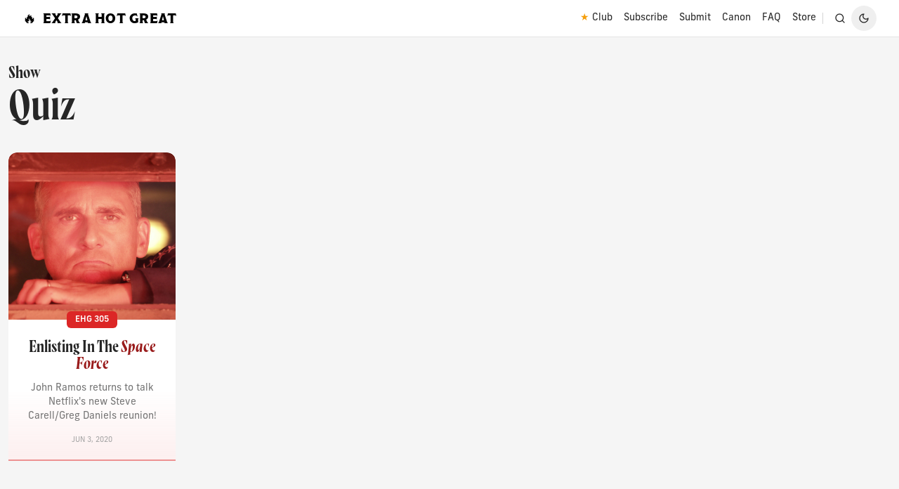

--- FILE ---
content_type: text/html; charset=UTF-8
request_url: https://extrahotgreat.com/tag/quiz/
body_size: 8033
content:
<!doctype html>
<html lang="en-US">

<head>
	<meta charset="UTF-8">
	<meta name="viewport" content="width=device-width, initial-scale=1">
	<link rel="profile" href="https://gmpg.org/xfn/11">
	<link rel="stylesheet" href="https://use.typekit.net/jip2req.css">
	<title>Quiz &#8211; Extra Hot Great</title>
<meta name='robots' content='max-image-preview:large' />
	<style>img:is([sizes="auto" i], [sizes^="auto," i]) { contain-intrinsic-size: 3000px 1500px }</style>
	<link rel='dns-prefetch' href='//cdnjs.cloudflare.com' />
<link rel="alternate" type="application/rss+xml" title="Extra Hot Great &raquo; Feed" href="https://extrahotgreat.com/feed/" />
<link rel="alternate" type="application/rss+xml" title="Extra Hot Great &raquo; Quiz Tag Feed" href="https://extrahotgreat.com/tag/quiz/feed/" />
		<style>
			.lazyload,
			.lazyloading {
				max-width: 100%;
			}
		</style>
		<link rel='stylesheet' id='wp-block-library-css' href='https://extrahotgreat.com/wp-includes/css/dist/block-library/style.min.css?ver=6.8.3' media='all' />
<style id='safe-svg-svg-icon-style-inline-css'>
.safe-svg-cover{text-align:center}.safe-svg-cover .safe-svg-inside{display:inline-block;max-width:100%}.safe-svg-cover svg{fill:currentColor;height:100%;max-height:100%;max-width:100%;width:100%}

</style>
<style id='global-styles-inline-css'>
:root{--wp--preset--aspect-ratio--square: 1;--wp--preset--aspect-ratio--4-3: 4/3;--wp--preset--aspect-ratio--3-4: 3/4;--wp--preset--aspect-ratio--3-2: 3/2;--wp--preset--aspect-ratio--2-3: 2/3;--wp--preset--aspect-ratio--16-9: 16/9;--wp--preset--aspect-ratio--9-16: 9/16;--wp--preset--color--black: #000000;--wp--preset--color--cyan-bluish-gray: #abb8c3;--wp--preset--color--white: #ffffff;--wp--preset--color--pale-pink: #f78da7;--wp--preset--color--vivid-red: #cf2e2e;--wp--preset--color--luminous-vivid-orange: #ff6900;--wp--preset--color--luminous-vivid-amber: #fcb900;--wp--preset--color--light-green-cyan: #7bdcb5;--wp--preset--color--vivid-green-cyan: #00d084;--wp--preset--color--pale-cyan-blue: #8ed1fc;--wp--preset--color--vivid-cyan-blue: #0693e3;--wp--preset--color--vivid-purple: #9b51e0;--wp--preset--color--background: #ffffff;--wp--preset--color--foreground: #404040;--wp--preset--color--primary: #b91c1c;--wp--preset--color--secondary: #15803d;--wp--preset--color--tertiary: #0369a1;--wp--preset--gradient--vivid-cyan-blue-to-vivid-purple: linear-gradient(135deg,rgba(6,147,227,1) 0%,rgb(155,81,224) 100%);--wp--preset--gradient--light-green-cyan-to-vivid-green-cyan: linear-gradient(135deg,rgb(122,220,180) 0%,rgb(0,208,130) 100%);--wp--preset--gradient--luminous-vivid-amber-to-luminous-vivid-orange: linear-gradient(135deg,rgba(252,185,0,1) 0%,rgba(255,105,0,1) 100%);--wp--preset--gradient--luminous-vivid-orange-to-vivid-red: linear-gradient(135deg,rgba(255,105,0,1) 0%,rgb(207,46,46) 100%);--wp--preset--gradient--very-light-gray-to-cyan-bluish-gray: linear-gradient(135deg,rgb(238,238,238) 0%,rgb(169,184,195) 100%);--wp--preset--gradient--cool-to-warm-spectrum: linear-gradient(135deg,rgb(74,234,220) 0%,rgb(151,120,209) 20%,rgb(207,42,186) 40%,rgb(238,44,130) 60%,rgb(251,105,98) 80%,rgb(254,248,76) 100%);--wp--preset--gradient--blush-light-purple: linear-gradient(135deg,rgb(255,206,236) 0%,rgb(152,150,240) 100%);--wp--preset--gradient--blush-bordeaux: linear-gradient(135deg,rgb(254,205,165) 0%,rgb(254,45,45) 50%,rgb(107,0,62) 100%);--wp--preset--gradient--luminous-dusk: linear-gradient(135deg,rgb(255,203,112) 0%,rgb(199,81,192) 50%,rgb(65,88,208) 100%);--wp--preset--gradient--pale-ocean: linear-gradient(135deg,rgb(255,245,203) 0%,rgb(182,227,212) 50%,rgb(51,167,181) 100%);--wp--preset--gradient--electric-grass: linear-gradient(135deg,rgb(202,248,128) 0%,rgb(113,206,126) 100%);--wp--preset--gradient--midnight: linear-gradient(135deg,rgb(2,3,129) 0%,rgb(40,116,252) 100%);--wp--preset--font-size--small: 13px;--wp--preset--font-size--medium: 20px;--wp--preset--font-size--large: 36px;--wp--preset--font-size--x-large: 42px;--wp--preset--spacing--20: 0.44rem;--wp--preset--spacing--30: 0.67rem;--wp--preset--spacing--40: 1rem;--wp--preset--spacing--50: 1.5rem;--wp--preset--spacing--60: 2.25rem;--wp--preset--spacing--70: 3.38rem;--wp--preset--spacing--80: 5.06rem;--wp--preset--shadow--natural: 6px 6px 9px rgba(0, 0, 0, 0.2);--wp--preset--shadow--deep: 12px 12px 50px rgba(0, 0, 0, 0.4);--wp--preset--shadow--sharp: 6px 6px 0px rgba(0, 0, 0, 0.2);--wp--preset--shadow--outlined: 6px 6px 0px -3px rgba(255, 255, 255, 1), 6px 6px rgba(0, 0, 0, 1);--wp--preset--shadow--crisp: 6px 6px 0px rgba(0, 0, 0, 1);}:root { --wp--style--global--content-size: 40rem;--wp--style--global--wide-size: 60rem; }:where(body) { margin: 0; }.wp-site-blocks > .alignleft { float: left; margin-right: 2em; }.wp-site-blocks > .alignright { float: right; margin-left: 2em; }.wp-site-blocks > .aligncenter { justify-content: center; margin-left: auto; margin-right: auto; }:where(.is-layout-flex){gap: 0.5em;}:where(.is-layout-grid){gap: 0.5em;}.is-layout-flow > .alignleft{float: left;margin-inline-start: 0;margin-inline-end: 2em;}.is-layout-flow > .alignright{float: right;margin-inline-start: 2em;margin-inline-end: 0;}.is-layout-flow > .aligncenter{margin-left: auto !important;margin-right: auto !important;}.is-layout-constrained > .alignleft{float: left;margin-inline-start: 0;margin-inline-end: 2em;}.is-layout-constrained > .alignright{float: right;margin-inline-start: 2em;margin-inline-end: 0;}.is-layout-constrained > .aligncenter{margin-left: auto !important;margin-right: auto !important;}.is-layout-constrained > :where(:not(.alignleft):not(.alignright):not(.alignfull)){max-width: var(--wp--style--global--content-size);margin-left: auto !important;margin-right: auto !important;}.is-layout-constrained > .alignwide{max-width: var(--wp--style--global--wide-size);}body .is-layout-flex{display: flex;}.is-layout-flex{flex-wrap: wrap;align-items: center;}.is-layout-flex > :is(*, div){margin: 0;}body .is-layout-grid{display: grid;}.is-layout-grid > :is(*, div){margin: 0;}body{padding-top: 0px;padding-right: 0px;padding-bottom: 0px;padding-left: 0px;}a:where(:not(.wp-element-button)){text-decoration: underline;}:root :where(.wp-element-button, .wp-block-button__link){background-color: #32373c;border-width: 0;color: #fff;font-family: inherit;font-size: inherit;line-height: inherit;padding: calc(0.667em + 2px) calc(1.333em + 2px);text-decoration: none;}.has-black-color{color: var(--wp--preset--color--black) !important;}.has-cyan-bluish-gray-color{color: var(--wp--preset--color--cyan-bluish-gray) !important;}.has-white-color{color: var(--wp--preset--color--white) !important;}.has-pale-pink-color{color: var(--wp--preset--color--pale-pink) !important;}.has-vivid-red-color{color: var(--wp--preset--color--vivid-red) !important;}.has-luminous-vivid-orange-color{color: var(--wp--preset--color--luminous-vivid-orange) !important;}.has-luminous-vivid-amber-color{color: var(--wp--preset--color--luminous-vivid-amber) !important;}.has-light-green-cyan-color{color: var(--wp--preset--color--light-green-cyan) !important;}.has-vivid-green-cyan-color{color: var(--wp--preset--color--vivid-green-cyan) !important;}.has-pale-cyan-blue-color{color: var(--wp--preset--color--pale-cyan-blue) !important;}.has-vivid-cyan-blue-color{color: var(--wp--preset--color--vivid-cyan-blue) !important;}.has-vivid-purple-color{color: var(--wp--preset--color--vivid-purple) !important;}.has-background-color{color: var(--wp--preset--color--background) !important;}.has-foreground-color{color: var(--wp--preset--color--foreground) !important;}.has-primary-color{color: var(--wp--preset--color--primary) !important;}.has-secondary-color{color: var(--wp--preset--color--secondary) !important;}.has-tertiary-color{color: var(--wp--preset--color--tertiary) !important;}.has-black-background-color{background-color: var(--wp--preset--color--black) !important;}.has-cyan-bluish-gray-background-color{background-color: var(--wp--preset--color--cyan-bluish-gray) !important;}.has-white-background-color{background-color: var(--wp--preset--color--white) !important;}.has-pale-pink-background-color{background-color: var(--wp--preset--color--pale-pink) !important;}.has-vivid-red-background-color{background-color: var(--wp--preset--color--vivid-red) !important;}.has-luminous-vivid-orange-background-color{background-color: var(--wp--preset--color--luminous-vivid-orange) !important;}.has-luminous-vivid-amber-background-color{background-color: var(--wp--preset--color--luminous-vivid-amber) !important;}.has-light-green-cyan-background-color{background-color: var(--wp--preset--color--light-green-cyan) !important;}.has-vivid-green-cyan-background-color{background-color: var(--wp--preset--color--vivid-green-cyan) !important;}.has-pale-cyan-blue-background-color{background-color: var(--wp--preset--color--pale-cyan-blue) !important;}.has-vivid-cyan-blue-background-color{background-color: var(--wp--preset--color--vivid-cyan-blue) !important;}.has-vivid-purple-background-color{background-color: var(--wp--preset--color--vivid-purple) !important;}.has-background-background-color{background-color: var(--wp--preset--color--background) !important;}.has-foreground-background-color{background-color: var(--wp--preset--color--foreground) !important;}.has-primary-background-color{background-color: var(--wp--preset--color--primary) !important;}.has-secondary-background-color{background-color: var(--wp--preset--color--secondary) !important;}.has-tertiary-background-color{background-color: var(--wp--preset--color--tertiary) !important;}.has-black-border-color{border-color: var(--wp--preset--color--black) !important;}.has-cyan-bluish-gray-border-color{border-color: var(--wp--preset--color--cyan-bluish-gray) !important;}.has-white-border-color{border-color: var(--wp--preset--color--white) !important;}.has-pale-pink-border-color{border-color: var(--wp--preset--color--pale-pink) !important;}.has-vivid-red-border-color{border-color: var(--wp--preset--color--vivid-red) !important;}.has-luminous-vivid-orange-border-color{border-color: var(--wp--preset--color--luminous-vivid-orange) !important;}.has-luminous-vivid-amber-border-color{border-color: var(--wp--preset--color--luminous-vivid-amber) !important;}.has-light-green-cyan-border-color{border-color: var(--wp--preset--color--light-green-cyan) !important;}.has-vivid-green-cyan-border-color{border-color: var(--wp--preset--color--vivid-green-cyan) !important;}.has-pale-cyan-blue-border-color{border-color: var(--wp--preset--color--pale-cyan-blue) !important;}.has-vivid-cyan-blue-border-color{border-color: var(--wp--preset--color--vivid-cyan-blue) !important;}.has-vivid-purple-border-color{border-color: var(--wp--preset--color--vivid-purple) !important;}.has-background-border-color{border-color: var(--wp--preset--color--background) !important;}.has-foreground-border-color{border-color: var(--wp--preset--color--foreground) !important;}.has-primary-border-color{border-color: var(--wp--preset--color--primary) !important;}.has-secondary-border-color{border-color: var(--wp--preset--color--secondary) !important;}.has-tertiary-border-color{border-color: var(--wp--preset--color--tertiary) !important;}.has-vivid-cyan-blue-to-vivid-purple-gradient-background{background: var(--wp--preset--gradient--vivid-cyan-blue-to-vivid-purple) !important;}.has-light-green-cyan-to-vivid-green-cyan-gradient-background{background: var(--wp--preset--gradient--light-green-cyan-to-vivid-green-cyan) !important;}.has-luminous-vivid-amber-to-luminous-vivid-orange-gradient-background{background: var(--wp--preset--gradient--luminous-vivid-amber-to-luminous-vivid-orange) !important;}.has-luminous-vivid-orange-to-vivid-red-gradient-background{background: var(--wp--preset--gradient--luminous-vivid-orange-to-vivid-red) !important;}.has-very-light-gray-to-cyan-bluish-gray-gradient-background{background: var(--wp--preset--gradient--very-light-gray-to-cyan-bluish-gray) !important;}.has-cool-to-warm-spectrum-gradient-background{background: var(--wp--preset--gradient--cool-to-warm-spectrum) !important;}.has-blush-light-purple-gradient-background{background: var(--wp--preset--gradient--blush-light-purple) !important;}.has-blush-bordeaux-gradient-background{background: var(--wp--preset--gradient--blush-bordeaux) !important;}.has-luminous-dusk-gradient-background{background: var(--wp--preset--gradient--luminous-dusk) !important;}.has-pale-ocean-gradient-background{background: var(--wp--preset--gradient--pale-ocean) !important;}.has-electric-grass-gradient-background{background: var(--wp--preset--gradient--electric-grass) !important;}.has-midnight-gradient-background{background: var(--wp--preset--gradient--midnight) !important;}.has-small-font-size{font-size: var(--wp--preset--font-size--small) !important;}.has-medium-font-size{font-size: var(--wp--preset--font-size--medium) !important;}.has-large-font-size{font-size: var(--wp--preset--font-size--large) !important;}.has-x-large-font-size{font-size: var(--wp--preset--font-size--x-large) !important;}
:where(.wp-block-post-template.is-layout-flex){gap: 1.25em;}:where(.wp-block-post-template.is-layout-grid){gap: 1.25em;}
:where(.wp-block-columns.is-layout-flex){gap: 2em;}:where(.wp-block-columns.is-layout-grid){gap: 2em;}
:root :where(.wp-block-pullquote){font-size: 1.5em;line-height: 1.6;}
</style>
<link rel='stylesheet' id='ehg-style-css' href='https://extrahotgreat.com/wp-content/themes/ehg/theme/style.css?ver=0.1.0' media='all' />
<script src="https://extrahotgreat.com/wp-includes/js/jquery/jquery.min.js?ver=3.7.1" id="jquery-core-js"></script>
<script src="https://extrahotgreat.com/wp-includes/js/jquery/jquery-migrate.min.js?ver=3.4.1" id="jquery-migrate-js"></script>
<link rel="https://api.w.org/" href="https://extrahotgreat.com/wp-json/" /><link rel="alternate" title="JSON" type="application/json" href="https://extrahotgreat.com/wp-json/wp/v2/tags/1372" /><link rel="EditURI" type="application/rsd+xml" title="RSD" href="https://extrahotgreat.com/xmlrpc.php?rsd" />
<meta name="generator" content="WordPress 6.8.3" />
<meta name="generator" content="Seriously Simple Podcasting 3.14.0" />

<link rel="alternate" type="application/rss+xml" title="Podcast RSS feed" href="https://extrahotgreat.com/feed/podcast" />

		<script>
			document.documentElement.className = document.documentElement.className.replace('no-js', 'js');
		</script>
				<style>
			.no-js img.lazyload {
				display: none;
			}

			figure.wp-block-image img.lazyloading {
				min-width: 150px;
			}

			.lazyload,
			.lazyloading {
				--smush-placeholder-width: 100px;
				--smush-placeholder-aspect-ratio: 1/1;
				width: var(--smush-image-width, var(--smush-placeholder-width)) !important;
				aspect-ratio: var(--smush-image-aspect-ratio, var(--smush-placeholder-aspect-ratio)) !important;
			}

						.lazyload, .lazyloading {
				opacity: 0;
			}

			.lazyloaded {
				opacity: 1;
				transition: opacity 400ms;
				transition-delay: 0ms;
			}

					</style>
		<link rel="icon" href="https://extrahotgreat.com/wp-content/uploads/2024/10/cropped-art-subscribe-32x32.jpg" sizes="32x32" />
<link rel="icon" href="https://extrahotgreat.com/wp-content/uploads/2024/10/cropped-art-subscribe-192x192.jpg" sizes="192x192" />
<link rel="apple-touch-icon" href="https://extrahotgreat.com/wp-content/uploads/2024/10/cropped-art-subscribe-180x180.jpg" />
<meta name="msapplication-TileImage" content="https://extrahotgreat.com/wp-content/uploads/2024/10/cropped-art-subscribe-270x270.jpg" />
	<!-- DARK MODE SCRIPT -->
	<script>
		const html = document.querySelector('html');
		const isLightOrAuto = localStorage.getItem('hs_theme') === 'light' || (localStorage.getItem('hs_theme') === 'auto' && !window.matchMedia('(prefers-color-scheme: dark)').matches);
		const isDarkOrAuto = localStorage.getItem('hs_theme') === 'dark' || (localStorage.getItem('hs_theme') === 'auto' && window.matchMedia('(prefers-color-scheme: dark)').matches);

		if (isLightOrAuto && html.classList.contains('dark')) html.classList.remove('dark');
		else if (isDarkOrAuto && html.classList.contains('light')) html.classList.remove('light');
		else if (isDarkOrAuto && !html.classList.contains('dark')) html.classList.add('dark');
		else if (isLightOrAuto && !html.classList.contains('light')) html.classList.add('light');
	</script>
</head>

<body class="archive tag tag-quiz tag-1372 wp-embed-responsive wp-theme-ehgtheme antialiased text-neutral-700 dark:text-neutral-200 bg-neutral-100 dark:bg-neutral-800">


<div id="page">
	
	<a href="#content" class="sr-only">Skip to content</a>

	
<!-- ========== HEADER ========== -->
<header class="flex flex-wrap md:justify-start md:flex-nowrap w-full bg-white border-b border-neutral-200 dark:bg-neutral-900 dark:border-neutral-700">

  <nav class="relative max-w-[85rem] w-full mx-auto flex items-center justify-between gap-3 py-2 px-4 sm:px-6 lg:px-8">

    <a class="flex-none font-site font-normal text-xl uppercase tracking-wide text-black focus:outline-none focus:opacity-80 dark:text-white" href="https://extrahotgreat.com/" aria-label="Extra Hot Great"><span class="pr-2">🔥</span>Extra Hot Great</a>

    <div class="md:order-3 flex justify-end items-center gap-x-1">
      <!-- Collapse Button -->
      <button type="button" class="md:hidden relative p-2 flex items-center font-medium text-[12px] rounded-lg text-neutral-800 hover:bg-neutral-100 focus:outline-none focus:bg-neutral-100 disabled:opacity-50 disabled:pointer-events-none dark:text-white dark:hover:bg-neutral-700 dark:focus:bg-neutral-700" id="hs-header-base-collapse" aria-haspopup="dialog" aria-expanded="false" aria-controls="hs-header-base" aria-label="Toggle navigation" data-hs-overlay="#hs-header-base">
        <svg class="shrink-0 size-4" xmlns="http://www.w3.org/2000/svg" width="24" height="24" viewBox="0 0 24 24" fill="none" stroke="currentColor" stroke-width="2" stroke-linecap="round" stroke-linejoin="round">
			<line x1="3" x2="21" y1="6" y2="6"></line>
			<line x1="3" x2="21" y1="12" y2="12"></line>
			<line x1="3" x2="21" y1="18" y2="18"></line>
		</svg>
      </button>
      <!-- End Collapse Button -->

      <div class="hidden md:inline-block md:me-2">
        <div class="w-px h-4 bg-neutral-300 dark:bg-neutral-700"></div>
      </div>
		
		<!-- Search Icon -->
		<a href="https://extrahotgreat.com/search" class="p-2 rounded-lg text-neutral-800 hover:bg-neutral-100 focus:outline-none dark:text-neutral-200 dark:hover:bg-neutral-700">
			<svg class="shrink-0 size-4" xmlns="http://www.w3.org/2000/svg" width="24" height="24" viewBox="0 0 24 24" fill="none" stroke="currentColor" stroke-width="2" stroke-linecap="round" stroke-linejoin="round">
				<circle cx="11" cy="11" r="8"></circle>
				<line x1="21" y1="21" x2="16.65" y2="16.65"></line>
			</svg>
		</a>
		<!-- End Search Icon -->

		<!-- Dark Toggle -->
		<button type="button" class="hs-dark-mode-active:hidden block hs-dark-mode font-medium text-neutral-800 rounded-full hover:bg-neutral-200 focus:outline-none focus:bg-neutral-200 dark:text-neutral-200 dark:hover:bg-neutral-900 dark:focus:bg-neutral-900" data-hs-theme-click-value="dark">
			<span class="group inline-flex shrink-0 justify-center items-center size-9">
				<svg class="shrink-0 size-4" xmlns="http://www.w3.org/2000/svg" width="24" height="24" viewBox="0 0 24 24" fill="none" stroke="currentColor" stroke-width="2" stroke-linecap="round" stroke-linejoin="round">
				<path d="M12 3a6 6 0 0 0 9 9 9 9 0 1 1-9-9Z"></path>
				</svg>
			</span>
		</button>
		<button type="button" class="hs-dark-mode-active:block hidden hs-dark-mode font-medium text-neutral-800 rounded-full hover:bg-neutral-200 focus:outline-none focus:bg-neutral-200 dark:text-neutral-200 dark:hover:bg-neutral-900 dark:focus:bg-neutral-900" data-hs-theme-click-value="light">
			<span class="group inline-flex shrink-0 justify-center items-center size-9">
				<svg class="shrink-0 size-4" xmlns="http://www.w3.org/2000/svg" width="24" height="24" viewBox="0 0 24 24" fill="none" stroke="currentColor" stroke-width="2" stroke-linecap="round" stroke-linejoin="round">
				<circle cx="12" cy="12" r="4"></circle>
				<path d="M12 2v2"></path>
				<path d="M12 20v2"></path>
				<path d="m4.93 4.93 1.41 1.41"></path>
				<path d="m17.66 17.66 1.41 1.41"></path>
				<path d="M2 12h2"></path>
				<path d="M20 12h2"></path>
				<path d="m6.34 17.66-1.41 1.41"></path>
				<path d="m19.07 4.93-1.41 1.41"></path>
				</svg>
			</span>
		</button>
		<!-- End Dark Toggle -->

		

    </div>

    <!-- Collapse -->
    <div id="hs-header-base" class="hs-overlay [--auto-close:md] hs-overlay-open:translate-x-0 -translate-x-full fixed top-0 start-0 transition-all duration-300 transform h-full max-w-xs w-full z-50 bg-white md:bg-transparent border-e basis-full grow md:order-2 md:static md:block md:h-auto md:max-w-none md:w-auto md:border-e-transparent md:transition-none md:translate-x-0 md:z-40 md:basis-auto dark:bg-neutral-900 dark:md:bg-transparent dark:border-e-neutral-700 md:dark:border-e-transparent hidden " role="dialog" tabindex="-1" aria-label="Sidebar" data-hs-overlay-close-on-resize>
      <div class="overflow-hidden overflow-y-auto max-h-[75vh] [&::-webkit-scrollbar]:w-2 [&::-webkit-scrollbar-thumb]:rounded-full [&::-webkit-scrollbar-track]:bg-neutral-100 [&::-webkit-scrollbar-thumb]:bg-neutral-300 dark:[&::-webkit-scrollbar-track]:bg-neutral-700 dark:[&::-webkit-scrollbar-thumb]:bg-neutral-500">
        <div class="py-2 md:py-0 px-2 md:px-0 flex flex-col md:flex-row md:items-center gap-0.5 md:gap-1">
          <!-- Offcanvas Header -->
          <div class="md:hidden p-2 flex justify-between items-center">
            <h3 id="hs-header-base-label" class="font-site font-normal uppercase text-neutral-800 dark:text-white">
				<a href="https://extrahotgreat.com/"><span class="pr-2">🔥</span>Extra Hot Great</a>
            </h3>
            <button type="button" class="size-8 inline-flex justify-center items-center gap-x-2 rounded-full border border-transparent bg-neutral-100 text-neutral-800 hover:bg-neutral-200 focus:outline-none focus:bg-neutral-200 disabled:opacity-50 disabled:pointer-events-none dark:bg-neutral-700 dark:hover:bg-neutral-600 dark:text-neutral-400 dark:focus:bg-neutral-600" aria-label="Close" data-hs-overlay="#hs-header-base">
              <span class="sr-only">Close</span>
              <svg class="shrink-0 size-4" xmlns="http://www.w3.org/2000/svg" width="24" height="24" viewBox="0 0 24 24" fill="none" stroke="currentColor" stroke-width="2" stroke-linecap="round" stroke-linejoin="round"><path d="M18 6 6 18"/><path d="m6 6 12 12"/></svg>
            </button>
          </div>
          <!-- End Offcanvas Header -->
          <div class="grow">
            <div class="flex flex-col md:flex-row md:justify-end md:items-center gap-0.5 md:gap-1">
				<a class="p-2 flex items-center text-sm text-neutral-800 hover:bg-neutral-100 rounded-lg focus:outline-none focus:bg-neutral-100 dark:text-neutral-200 dark:hover:bg-neutral-700 dark:focus:bg-neutral-700"  href="https://extrahotgreat.com/club/"><span class="text-amber-500 pe-1">&#9733;</span>Club</a><a class="p-2 flex items-center text-sm text-neutral-800 hover:bg-neutral-100 rounded-lg focus:outline-none focus:bg-neutral-100 dark:text-neutral-200 dark:hover:bg-neutral-700 dark:focus:bg-neutral-700"  href="https://extrahotgreat.com/subscribe/">Subscribe</a><a class="p-2 flex items-center text-sm text-neutral-800 hover:bg-neutral-100 rounded-lg focus:outline-none focus:bg-neutral-100 dark:text-neutral-200 dark:hover:bg-neutral-700 dark:focus:bg-neutral-700"  href="/faq/#submit">Submit</a><a class="p-2 flex items-center text-sm text-neutral-800 hover:bg-neutral-100 rounded-lg focus:outline-none focus:bg-neutral-100 dark:text-neutral-200 dark:hover:bg-neutral-700 dark:focus:bg-neutral-700"  href="https://extrahotgreat.com/canon/">Canon</a><a class="p-2 flex items-center text-sm text-neutral-800 hover:bg-neutral-100 rounded-lg focus:outline-none focus:bg-neutral-100 dark:text-neutral-200 dark:hover:bg-neutral-700 dark:focus:bg-neutral-700"  href="https://extrahotgreat.com/faq/">FAQ</a><a class="p-2 flex items-center text-sm text-neutral-800 hover:bg-neutral-100 rounded-lg focus:outline-none focus:bg-neutral-100 dark:text-neutral-200 dark:hover:bg-neutral-700 dark:focus:bg-neutral-700"  href="https://throughmethods.com/collections/ehg">Store</a>
			</div>  
          </div>
        </div>
      </div>
    </div>
    <!-- End Collapse -->
  </nav>
</header>
<!-- ========== END HEADER ========== -->

	<div id="content">

<section id="primary">
	<main id="main">

		<!-- Headings -->
		<header class="container mx-auto ps-3 mt-8 entry-header">
					
			<!-- Headline -->
			
			<h3 class="font-headline text-2xl py-2 font-thin leading-6 text-neutral-800 dark:text-white">Show</h3><h1 class="font-headline font-thin text-4xl md:text-6xl pb-4 text-neutral-800 dark:text-white">Quiz</h1>			
		</header>

		<!-- CARD CONTAINER START -->
		<div class="container px-3 pt-4 pb-4 mx-auto grid grid-cols-2 sm:grid-cols-3 md:grid-cols-3 lg:grid-cols-4 xl:grid-cols-5 2xl:grid-cols-6 gap-4">

			
				
<article id="post-265" class="post-265 post type-post status-publish format-standard has-post-thumbnail hentry category-episodes tag-dishmantled tag-glee tag-hightown tag-jeffrey-epstein-filthy-rich tag-quiz tag-ramy tag-space-force tag-what-we-do-in-the-shadows series-extra-hot-great-this-week-in-tv">

<div id="post-265" class="h-full flex flex-col post-265 post type-post status-publish format-standard has-post-thumbnail hentry category-episodes tag-dishmantled tag-glee tag-hightown tag-jeffrey-epstein-filthy-rich tag-quiz tag-ramy tag-space-force tag-what-we-do-in-the-shadows series-extra-hot-great-this-week-in-tv">
	
	
	<a class="flex flex-col h-full group bg-white rounded-t-xl border-b-2 border-red-600/50 dark:border-red-800/75 overflow-hidden hover:shadow-lg dark:hover:shadow-lg dark:hover:shadow-bg-neutral-900 focus:outline-none focus:shadow-lg transition dark:bg-neutral-900 dark:shadow-neutral-700/70" href="https://extrahotgreat.com/ehg-305/">
		<div class="relative pt-[100%] overflow-hidden">
			<img width="3000" height="3000" src="https://extrahotgreat.com/wp-content/uploads/2022/10/art-ehg-305.jpg" class="size-full aspect-square absolute top-0 start-0 object-cover group-hover:scale-105 group-focus:scale-105 !transition-transform !duration-500 !ease-in-out rounded-t-xl wp-post-image" alt="" decoding="async" fetchpriority="high" srcset="https://extrahotgreat.com/wp-content/uploads/2022/10/art-ehg-305.jpg 3000w, https://extrahotgreat.com/wp-content/uploads/2022/10/art-ehg-305-600x600.jpg 600w" sizes="(max-width: 3000px) 100vw, 3000px" loading="eager" />		</div>

		<!-- Ensure the gradient covers the entire content including the date -->
		<div class="p-4 md:p-5 relative flex-1 flex flex-col justify-between bg-gradient-to-t from-red-600/[0.075] via-white to-white dark:from-red-800/10 dark:via-black dark:to-black">
			<div>
				<div class="absolute left-1/2 transform -translate-x-1/2 top-0 -translate-y-1/2 z-10 text-white font-medium text-xs px-3 py-1 uppercase rounded-md whitespace-nowrap bg-red-600 dark:bg-red-800">
										ehg 305				</div>
				<h3 class="font-headline text-center text-2xl py-2 font-thin leading-6 text-neutral-800 dark:text-white">
					Enlisting In The <em class="italic text-red-800 dark:text-red-300">Space Force</em>				</h3>
				<p class="text-center mt-1 text-neutral-500 dark:text-neutral-400 text-sm">
					John Ramos returns to talk Netflix's new Steve Carell/Greg Daniels reunion!				</p>
			</div>

			<!-- Date remains inside the flex container but at the bottom -->
			<p class="text-center text-[0.65rem] uppercase mt-4 text-neutral-400 dark:text-neutral-500">
				Jun 3, 2020			</p>
		</div>
	</a>
</div>

</article><!-- #post-${ID} -->
		</div>

		
<!-- PAGINATION -->
		
		<!-- CARD CONTAINER END -->

	</main>
</section>


	</div><!-- #content -->

	
<!-- ========== FOOTER ========== -->
<footer id="colophon" class="container mt-8 w-full py-10 px-4 sm:px-6 lg:px-8 mx-auto border-t border-neutral-200 dark:border-neutral-700 bg-neutral-100 dark:bg-neutral-800">
  
  <!-- Footer Grid -->
  <div class="grid grid-cols-2 md:grid-cols-4 lg:grid-cols-4 gap-6 mb-10 text-center">
    
    <!-- Subscribe Column -->
    <div>
      <h4 class="text-xs font-medium text-neutral-800 uppercase dark:text-neutral-200">Subscribe</h4>
      <div class="mt-3 grid space-y-3 text-sm">
        <ul id="menu-footer-subscribe-menu" class="space-y-3 text-neutral-500 dark:text-neutral-400"><li id="menu-item-8703" class="menu-item menu-item-type-custom menu-item-object-custom menu-item-8703"><a href="https://itunes.apple.com/us/podcast/extra-hot-great/id682755715?mt=2">Apple Podcasts</a></li>
<li id="menu-item-8704" class="menu-item menu-item-type-custom menu-item-object-custom menu-item-8704"><a href="https://open.spotify.com/show/55dzjWKEwnZBYf6b9oekZE?si=auH9V4XBQICImsAJsKXUQg">Spotify</a></li>
<li id="menu-item-8994" class="menu-item menu-item-type-post_type menu-item-object-page menu-item-8994"><a href="https://extrahotgreat.com/subscribe/">More</a></li>
</ul>      </div>
    </div>
    
    <!-- Show Column -->
    <div>
      <h4 class="text-xs font-medium text-neutral-800 uppercase dark:text-neutral-200">The Show</h4>
      <div class="mt-3 grid space-y-3 text-sm">
        <ul id="menu-footer-show-menu" class="space-y-3 text-neutral-500 dark:text-neutral-400"><li id="menu-item-9022" class="menu-item menu-item-type-post_type menu-item-object-page menu-item-9022"><a href="https://extrahotgreat.com/canon/">Canon + Nonac</a></li>
<li id="menu-item-8707" class="menu-item menu-item-type-post_type_archive menu-item-object-guests menu-item-8707"><a href="https://extrahotgreat.com/guests/">Valued Guests</a></li>
<li id="menu-item-8708" class="menu-item menu-item-type-custom menu-item-object-custom menu-item-8708"><a href="/faq/#contact">Hosts</a></li>
</ul>      </div>
    </div>
    
    <!-- Club Column -->
    <div>
      <h4 class="text-xs font-medium text-neutral-800 uppercase dark:text-neutral-200">EHG Club</h4>
      <div class="mt-3 grid space-y-3 text-sm">
        <ul id="menu-footer-club-menu" class="space-y-3 text-neutral-500 dark:text-neutral-400"><li id="menu-item-8713" class="menu-item menu-item-type-custom menu-item-object-custom menu-item-8713"><a href="/club/">Perks</a></li>
<li id="menu-item-8712" class="menu-item menu-item-type-custom menu-item-object-custom menu-item-8712"><a href="/club/">Campaign</a></li>
<li id="menu-item-8714" class="menu-item menu-item-type-custom menu-item-object-custom menu-item-8714"><a href="/faq/#club">Discord</a></li>
</ul>      </div>
    </div>
    
    <!-- Social Column -->
    <div>
      <h4 class="text-xs font-medium text-neutral-800 uppercase dark:text-neutral-200">Elsewhere</h4>
      <div class="mt-3 grid space-y-3 text-sm">
        <ul id="menu-footer-social-menu" class="space-y-3 text-neutral-500 dark:text-neutral-400"><li id="menu-item-8717" class="menu-item menu-item-type-custom menu-item-object-custom menu-item-8717"><a href="https://throughmethods.com">Store</a></li>
<li id="menu-item-8715" class="menu-item menu-item-type-custom menu-item-object-custom menu-item-8715"><a href="https://bsky.app/profile/extrahotgreat.com">Bluesky</a></li>
<li id="menu-item-8718" class="menu-item menu-item-type-custom menu-item-object-custom menu-item-8718"><a href="/faq/#contact">Contact</a></li>
</ul>      </div>
    </div>

  </div>
  <!-- End Footer Grid -->

</footer>
<!-- ========== END FOOTER ========== -->
</div><!-- #page -->

<script type="speculationrules">
{"prefetch":[{"source":"document","where":{"and":[{"href_matches":"\/*"},{"not":{"href_matches":["\/wp-*.php","\/wp-admin\/*","\/wp-content\/uploads\/*","\/wp-content\/*","\/wp-content\/plugins\/*","\/wp-content\/themes\/ehg\/theme\/*","\/*\\?(.+)"]}},{"not":{"selector_matches":"a[rel~=\"nofollow\"]"}},{"not":{"selector_matches":".no-prefetch, .no-prefetch a"}}]},"eagerness":"conservative"}]}
</script>
<script src="https://extrahotgreat.com/wp-content/themes/ehg/theme/js/script.min.js?ver=0.1.0" id="ehg-script-js"></script>
<script src="https://cdnjs.cloudflare.com/ajax/libs/jquery.tablesorter/2.31.3/js/jquery.tablesorter.min.js" id="tablesorter-js"></script>
<script src="https://extrahotgreat.com/wp-content/themes/ehg/theme/js/custom-tablesorter.js" id="custom-table-sort-js"></script>
<script src="https://extrahotgreat.com/wp-content/themes/ehg/theme/js/preline.js?ver=1.0" id="preline-js"></script>
<script id="smush-lazy-load-js-before">
var smushLazyLoadOptions = {"autoResizingEnabled":false,"autoResizeOptions":{"precision":5,"skipAutoWidth":true}};
</script>
<script src="https://extrahotgreat.com/wp-content/plugins/wp-smushit/app/assets/js/smush-lazy-load.min.js?ver=3.22.1" id="smush-lazy-load-js"></script>

</body>
</html>


--- FILE ---
content_type: text/css
request_url: https://extrahotgreat.com/wp-content/themes/ehg/theme/style.css?ver=0.1.0
body_size: 32264
content:
/*!
Theme Name: Extra Hot Great
Theme URI: https://extrahotgreat.com
Author: David T. Cole
Author URI: https://underscoretw.com/
Description: A custom theme for Extra Hot Great
Version: 0.1.0
Tested up to: 6.2
Requires PHP: 7.4
License: GNU General Public License v2 or later
License URI: LICENSE
Text Domain: ehg
Tags:

This theme, like WordPress, is licensed under the GPL.
Use it to make something cool, have fun, and share what you've learned.

Extra Hot Great is based on _tw https://underscoretw.com/, (C) 2021-2023 Greg Sullivan
_tw is distributed under the terms of the GNU GPL v2 or later.

_tw is based on Underscores https://underscores.me/ and Varia https://github.com/Automattic/themes/tree/master/varia, (C) 2012-2023 Automattic, Inc.
Underscores and Varia are distributed under the terms of the GNU GPL v2 or later.
*/

/**
 * The line above injects the WordPress file header. It needs to be first,
 * before this comment.
 */

/**
 * This injects custom `@font-face` rules.
 */

/**
 * Custom `@font-face` rules
 *
 * These will be added immediately before Tailwind’s `base` layer.
 */

/**
 * This injects Tailwind's base styles and any base styles registered by
 * plugins, then adds custom base styles.
 */

/*! tailwindcss v3.4.10 | MIT License | https://tailwindcss.com
*/

/*
1. Prevent padding and border from affecting element width. (https://github.com/mozdevs/cssremedy/issues/4)
2. Allow adding a border to an element by just adding a border-width. (https://github.com/tailwindcss/tailwindcss/pull/116)
*/

*,
::before,
::after {
  box-sizing: border-box;
  /* 1 */
  border-width: 0;
  /* 2 */
  border-style: solid;
  /* 2 */
  border-color: #e5e7eb;
  /* 2 */
}

::before,
::after {
  --tw-content: '';
}

/*
1. Use a consistent sensible line-height in all browsers.
2. Prevent adjustments of font size after orientation changes in iOS.
3. Use a more readable tab size.
4. Use the user's configured `sans` font-family by default.
5. Use the user's configured `sans` font-feature-settings by default.
6. Use the user's configured `sans` font-variation-settings by default.
7. Disable tap highlights on iOS
*/

html,
:host {
  line-height: 1.5;
  /* 1 */
  -webkit-text-size-adjust: 100%;
  /* 2 */
  -moz-tab-size: 4;
  /* 3 */
  -o-tab-size: 4;
     tab-size: 4;
  /* 3 */
  font-family: new-frank, ui-sans-serif, system-ui, sans-serif, Apple Color Emoji, Segoe UI Emoji, Segoe UI Symbol, Noto Color Emoji;
  /* 4 */
  font-feature-settings: normal;
  /* 5 */
  font-variation-settings: normal;
  /* 6 */
  -webkit-tap-highlight-color: transparent;
  /* 7 */
}

/*
1. Remove the margin in all browsers.
2. Inherit line-height from `html` so users can set them as a class directly on the `html` element.
*/

body {
  margin: 0;
  /* 1 */
  line-height: inherit;
  /* 2 */
}

/*
1. Add the correct height in Firefox.
2. Correct the inheritance of border color in Firefox. (https://bugzilla.mozilla.org/show_bug.cgi?id=190655)
3. Ensure horizontal rules are visible by default.
*/

hr {
  height: 0;
  /* 1 */
  color: inherit;
  /* 2 */
  border-top-width: 1px;
  /* 3 */
}

/*
Add the correct text decoration in Chrome, Edge, and Safari.
*/

abbr:where([title]) {
  -webkit-text-decoration: underline dotted;
          text-decoration: underline dotted;
}

/*
Remove the default font size and weight for headings.
*/

h1,
h2,
h3,
h4,
h5,
h6 {
  font-size: inherit;
  font-weight: inherit;
}

/*
Reset links to optimize for opt-in styling instead of opt-out.
*/

a {
  color: inherit;
  text-decoration: inherit;
}

/*
Add the correct font weight in Edge and Safari.
*/

b,
strong {
  font-weight: bolder;
}

/*
1. Use the user's configured `mono` font-family by default.
2. Use the user's configured `mono` font-feature-settings by default.
3. Use the user's configured `mono` font-variation-settings by default.
4. Correct the odd `em` font sizing in all browsers.
*/

code,
kbd,
samp,
pre {
  font-family: ui-monospace, SFMono-Regular, Menlo, Monaco, Consolas, "Liberation Mono", "Courier New", monospace;
  /* 1 */
  font-feature-settings: normal;
  /* 2 */
  font-variation-settings: normal;
  /* 3 */
  font-size: 1em;
  /* 4 */
}

/*
Add the correct font size in all browsers.
*/

small {
  font-size: 80%;
}

/*
Prevent `sub` and `sup` elements from affecting the line height in all browsers.
*/

sub,
sup {
  font-size: 75%;
  line-height: 0;
  position: relative;
  vertical-align: baseline;
}

sub {
  bottom: -0.25em;
}

sup {
  top: -0.5em;
}

/*
1. Remove text indentation from table contents in Chrome and Safari. (https://bugs.chromium.org/p/chromium/issues/detail?id=999088, https://bugs.webkit.org/show_bug.cgi?id=201297)
2. Correct table border color inheritance in all Chrome and Safari. (https://bugs.chromium.org/p/chromium/issues/detail?id=935729, https://bugs.webkit.org/show_bug.cgi?id=195016)
3. Remove gaps between table borders by default.
*/

table {
  text-indent: 0;
  /* 1 */
  border-color: inherit;
  /* 2 */
  border-collapse: collapse;
  /* 3 */
}

/*
1. Change the font styles in all browsers.
2. Remove the margin in Firefox and Safari.
3. Remove default padding in all browsers.
*/

button,
input,
optgroup,
select,
textarea {
  font-family: inherit;
  /* 1 */
  font-feature-settings: inherit;
  /* 1 */
  font-variation-settings: inherit;
  /* 1 */
  font-size: 100%;
  /* 1 */
  font-weight: inherit;
  /* 1 */
  line-height: inherit;
  /* 1 */
  letter-spacing: inherit;
  /* 1 */
  color: inherit;
  /* 1 */
  margin: 0;
  /* 2 */
  padding: 0;
  /* 3 */
}

/*
Remove the inheritance of text transform in Edge and Firefox.
*/

button,
select {
  text-transform: none;
}

/*
1. Correct the inability to style clickable types in iOS and Safari.
2. Remove default button styles.
*/

button,
input:where([type='button']),
input:where([type='reset']),
input:where([type='submit']) {
  -webkit-appearance: button;
  /* 1 */
  background-color: transparent;
  /* 2 */
  background-image: none;
  /* 2 */
}

/*
Use the modern Firefox focus style for all focusable elements.
*/

:-moz-focusring {
  outline: auto;
}

/*
Remove the additional `:invalid` styles in Firefox. (https://github.com/mozilla/gecko-dev/blob/2f9eacd9d3d995c937b4251a5557d95d494c9be1/layout/style/res/forms.css#L728-L737)
*/

:-moz-ui-invalid {
  box-shadow: none;
}

/*
Add the correct vertical alignment in Chrome and Firefox.
*/

progress {
  vertical-align: baseline;
}

/*
Correct the cursor style of increment and decrement buttons in Safari.
*/

::-webkit-inner-spin-button,
::-webkit-outer-spin-button {
  height: auto;
}

/*
1. Correct the odd appearance in Chrome and Safari.
2. Correct the outline style in Safari.
*/

[type='search'] {
  -webkit-appearance: textfield;
  /* 1 */
  outline-offset: -2px;
  /* 2 */
}

/*
Remove the inner padding in Chrome and Safari on macOS.
*/

::-webkit-search-decoration {
  -webkit-appearance: none;
}

/*
1. Correct the inability to style clickable types in iOS and Safari.
2. Change font properties to `inherit` in Safari.
*/

::-webkit-file-upload-button {
  -webkit-appearance: button;
  /* 1 */
  font: inherit;
  /* 2 */
}

/*
Add the correct display in Chrome and Safari.
*/

summary {
  display: list-item;
}

/*
Removes the default spacing and border for appropriate elements.
*/

blockquote,
dl,
dd,
h1,
h2,
h3,
h4,
h5,
h6,
hr,
figure,
p,
pre {
  margin: 0;
}

fieldset {
  margin: 0;
  padding: 0;
}

legend {
  padding: 0;
}

ol,
ul,
menu {
  list-style: none;
  margin: 0;
  padding: 0;
}

/*
Reset default styling for dialogs.
*/

dialog {
  padding: 0;
}

/*
Prevent resizing textareas horizontally by default.
*/

textarea {
  resize: vertical;
}

/*
1. Reset the default placeholder opacity in Firefox. (https://github.com/tailwindlabs/tailwindcss/issues/3300)
2. Set the default placeholder color to the user's configured gray 400 color.
*/

input::-moz-placeholder, textarea::-moz-placeholder {
  opacity: 1;
  /* 1 */
  color: #9ca3af;
  /* 2 */
}

input::placeholder,
textarea::placeholder {
  opacity: 1;
  /* 1 */
  color: #9ca3af;
  /* 2 */
}

/*
Set the default cursor for buttons.
*/

button,
[role="button"] {
  cursor: pointer;
}

/*
Make sure disabled buttons don't get the pointer cursor.
*/

:disabled {
  cursor: default;
}

/*
1. Make replaced elements `display: block` by default. (https://github.com/mozdevs/cssremedy/issues/14)
2. Add `vertical-align: middle` to align replaced elements more sensibly by default. (https://github.com/jensimmons/cssremedy/issues/14#issuecomment-634934210)
   This can trigger a poorly considered lint error in some tools but is included by design.
*/

img,
svg,
video,
canvas,
audio,
iframe,
embed,
object {
  display: block;
  /* 1 */
  vertical-align: middle;
  /* 2 */
}

/*
Constrain images and videos to the parent width and preserve their intrinsic aspect ratio. (https://github.com/mozdevs/cssremedy/issues/14)
*/

img,
video {
  max-width: 100%;
  height: auto;
}

/* Make elements with the HTML hidden attribute stay hidden by default */

[hidden] {
  display: none;
}

[type='text'],input:where(:not([type])),[type='email'],[type='url'],[type='password'],[type='number'],[type='date'],[type='datetime-local'],[type='month'],[type='search'],[type='tel'],[type='time'],[type='week'],[multiple],textarea,select {
  -webkit-appearance: none;
     -moz-appearance: none;
          appearance: none;
  background-color: #fff;
  border-color: #6b7280;
  border-width: 1px;
  border-radius: 0px;
  padding-top: 0.5rem;
  padding-right: 0.75rem;
  padding-bottom: 0.5rem;
  padding-left: 0.75rem;
  font-size: 1rem;
  line-height: 1.5rem;
  --tw-shadow: 0 0 #0000;
}

[type='text']:focus, input:where(:not([type])):focus, [type='email']:focus, [type='url']:focus, [type='password']:focus, [type='number']:focus, [type='date']:focus, [type='datetime-local']:focus, [type='month']:focus, [type='search']:focus, [type='tel']:focus, [type='time']:focus, [type='week']:focus, [multiple]:focus, textarea:focus, select:focus {
  outline: 2px solid transparent;
  outline-offset: 2px;
  --tw-ring-inset: var(--tw-empty,/*!*/ /*!*/);
  --tw-ring-offset-width: 0px;
  --tw-ring-offset-color: #fff;
  --tw-ring-color: #2563eb;
  --tw-ring-offset-shadow: var(--tw-ring-inset) 0 0 0 var(--tw-ring-offset-width) var(--tw-ring-offset-color);
  --tw-ring-shadow: var(--tw-ring-inset) 0 0 0 calc(1px + var(--tw-ring-offset-width)) var(--tw-ring-color);
  box-shadow: var(--tw-ring-offset-shadow), var(--tw-ring-shadow), var(--tw-shadow);
  border-color: #2563eb;
}

input::-moz-placeholder, textarea::-moz-placeholder {
  color: #6b7280;
  opacity: 1;
}

input::placeholder,textarea::placeholder {
  color: #6b7280;
  opacity: 1;
}

::-webkit-datetime-edit-fields-wrapper {
  padding: 0;
}

::-webkit-date-and-time-value {
  min-height: 1.5em;
  text-align: inherit;
}

::-webkit-datetime-edit {
  display: inline-flex;
}

::-webkit-datetime-edit,::-webkit-datetime-edit-year-field,::-webkit-datetime-edit-month-field,::-webkit-datetime-edit-day-field,::-webkit-datetime-edit-hour-field,::-webkit-datetime-edit-minute-field,::-webkit-datetime-edit-second-field,::-webkit-datetime-edit-millisecond-field,::-webkit-datetime-edit-meridiem-field {
  padding-top: 0;
  padding-bottom: 0;
}

select {
  background-image: url("data:image/svg+xml,%3csvg xmlns='http://www.w3.org/2000/svg' fill='none' viewBox='0 0 20 20'%3e%3cpath stroke='%236b7280' stroke-linecap='round' stroke-linejoin='round' stroke-width='1.5' d='M6 8l4 4 4-4'/%3e%3c/svg%3e");
  background-position: right 0.5rem center;
  background-repeat: no-repeat;
  background-size: 1.5em 1.5em;
  padding-right: 2.5rem;
  -webkit-print-color-adjust: exact;
          print-color-adjust: exact;
}

[multiple],[size]:where(select:not([size="1"])) {
  background-image: initial;
  background-position: initial;
  background-repeat: unset;
  background-size: initial;
  padding-right: 0.75rem;
  -webkit-print-color-adjust: unset;
          print-color-adjust: unset;
}

[type='checkbox'],[type='radio'] {
  -webkit-appearance: none;
     -moz-appearance: none;
          appearance: none;
  padding: 0;
  -webkit-print-color-adjust: exact;
          print-color-adjust: exact;
  display: inline-block;
  vertical-align: middle;
  background-origin: border-box;
  -webkit-user-select: none;
     -moz-user-select: none;
          user-select: none;
  flex-shrink: 0;
  height: 1rem;
  width: 1rem;
  color: #2563eb;
  background-color: #fff;
  border-color: #6b7280;
  border-width: 1px;
  --tw-shadow: 0 0 #0000;
}

[type='checkbox'] {
  border-radius: 0px;
}

[type='radio'] {
  border-radius: 100%;
}

[type='checkbox']:focus,[type='radio']:focus {
  outline: 2px solid transparent;
  outline-offset: 2px;
  --tw-ring-inset: var(--tw-empty,/*!*/ /*!*/);
  --tw-ring-offset-width: 2px;
  --tw-ring-offset-color: #fff;
  --tw-ring-color: #2563eb;
  --tw-ring-offset-shadow: var(--tw-ring-inset) 0 0 0 var(--tw-ring-offset-width) var(--tw-ring-offset-color);
  --tw-ring-shadow: var(--tw-ring-inset) 0 0 0 calc(2px + var(--tw-ring-offset-width)) var(--tw-ring-color);
  box-shadow: var(--tw-ring-offset-shadow), var(--tw-ring-shadow), var(--tw-shadow);
}

[type='checkbox']:checked,[type='radio']:checked {
  border-color: transparent;
  background-color: currentColor;
  background-size: 100% 100%;
  background-position: center;
  background-repeat: no-repeat;
}

[type='checkbox']:checked {
  background-image: url("data:image/svg+xml,%3csvg viewBox='0 0 16 16' fill='white' xmlns='http://www.w3.org/2000/svg'%3e%3cpath d='M12.207 4.793a1 1 0 010 1.414l-5 5a1 1 0 01-1.414 0l-2-2a1 1 0 011.414-1.414L6.5 9.086l4.293-4.293a1 1 0 011.414 0z'/%3e%3c/svg%3e");
}

@media (forced-colors: active)  {
  [type='checkbox']:checked {
    -webkit-appearance: auto;
       -moz-appearance: auto;
            appearance: auto;
  }
}

[type='radio']:checked {
  background-image: url("data:image/svg+xml,%3csvg viewBox='0 0 16 16' fill='white' xmlns='http://www.w3.org/2000/svg'%3e%3ccircle cx='8' cy='8' r='3'/%3e%3c/svg%3e");
}

@media (forced-colors: active)  {
  [type='radio']:checked {
    -webkit-appearance: auto;
       -moz-appearance: auto;
            appearance: auto;
  }
}

[type='checkbox']:checked:hover,[type='checkbox']:checked:focus,[type='radio']:checked:hover,[type='radio']:checked:focus {
  border-color: transparent;
  background-color: currentColor;
}

[type='checkbox']:indeterminate {
  background-image: url("data:image/svg+xml,%3csvg xmlns='http://www.w3.org/2000/svg' fill='none' viewBox='0 0 16 16'%3e%3cpath stroke='white' stroke-linecap='round' stroke-linejoin='round' stroke-width='2' d='M4 8h8'/%3e%3c/svg%3e");
  border-color: transparent;
  background-color: currentColor;
  background-size: 100% 100%;
  background-position: center;
  background-repeat: no-repeat;
}

@media (forced-colors: active)  {
  [type='checkbox']:indeterminate {
    -webkit-appearance: auto;
       -moz-appearance: auto;
            appearance: auto;
  }
}

[type='checkbox']:indeterminate:hover,[type='checkbox']:indeterminate:focus {
  border-color: transparent;
  background-color: currentColor;
}

[type='file'] {
  background: unset;
  border-color: inherit;
  border-width: 0;
  border-radius: 0;
  padding: 0;
  font-size: unset;
  line-height: inherit;
}

[type='file']:focus {
  outline: 1px solid ButtonText;
  outline: 1px auto -webkit-focus-ring-color;
}

*, ::before, ::after {
  --tw-border-spacing-x: 0;
  --tw-border-spacing-y: 0;
  --tw-translate-x: 0;
  --tw-translate-y: 0;
  --tw-rotate: 0;
  --tw-skew-x: 0;
  --tw-skew-y: 0;
  --tw-scale-x: 1;
  --tw-scale-y: 1;
  --tw-pan-x:  ;
  --tw-pan-y:  ;
  --tw-pinch-zoom:  ;
  --tw-scroll-snap-strictness: proximity;
  --tw-gradient-from-position:  ;
  --tw-gradient-via-position:  ;
  --tw-gradient-to-position:  ;
  --tw-ordinal:  ;
  --tw-slashed-zero:  ;
  --tw-numeric-figure:  ;
  --tw-numeric-spacing:  ;
  --tw-numeric-fraction:  ;
  --tw-ring-inset:  ;
  --tw-ring-offset-width: 0px;
  --tw-ring-offset-color: #fff;
  --tw-ring-color: rgb(59 130 246 / 0.5);
  --tw-ring-offset-shadow: 0 0 #0000;
  --tw-ring-shadow: 0 0 #0000;
  --tw-shadow: 0 0 #0000;
  --tw-shadow-colored: 0 0 #0000;
  --tw-blur:  ;
  --tw-brightness:  ;
  --tw-contrast:  ;
  --tw-grayscale:  ;
  --tw-hue-rotate:  ;
  --tw-invert:  ;
  --tw-saturate:  ;
  --tw-sepia:  ;
  --tw-drop-shadow:  ;
  --tw-backdrop-blur:  ;
  --tw-backdrop-brightness:  ;
  --tw-backdrop-contrast:  ;
  --tw-backdrop-grayscale:  ;
  --tw-backdrop-hue-rotate:  ;
  --tw-backdrop-invert:  ;
  --tw-backdrop-opacity:  ;
  --tw-backdrop-saturate:  ;
  --tw-backdrop-sepia:  ;
  --tw-contain-size:  ;
  --tw-contain-layout:  ;
  --tw-contain-paint:  ;
  --tw-contain-style:  ;
}

::backdrop {
  --tw-border-spacing-x: 0;
  --tw-border-spacing-y: 0;
  --tw-translate-x: 0;
  --tw-translate-y: 0;
  --tw-rotate: 0;
  --tw-skew-x: 0;
  --tw-skew-y: 0;
  --tw-scale-x: 1;
  --tw-scale-y: 1;
  --tw-pan-x:  ;
  --tw-pan-y:  ;
  --tw-pinch-zoom:  ;
  --tw-scroll-snap-strictness: proximity;
  --tw-gradient-from-position:  ;
  --tw-gradient-via-position:  ;
  --tw-gradient-to-position:  ;
  --tw-ordinal:  ;
  --tw-slashed-zero:  ;
  --tw-numeric-figure:  ;
  --tw-numeric-spacing:  ;
  --tw-numeric-fraction:  ;
  --tw-ring-inset:  ;
  --tw-ring-offset-width: 0px;
  --tw-ring-offset-color: #fff;
  --tw-ring-color: rgb(59 130 246 / 0.5);
  --tw-ring-offset-shadow: 0 0 #0000;
  --tw-ring-shadow: 0 0 #0000;
  --tw-shadow: 0 0 #0000;
  --tw-shadow-colored: 0 0 #0000;
  --tw-blur:  ;
  --tw-brightness:  ;
  --tw-contrast:  ;
  --tw-grayscale:  ;
  --tw-hue-rotate:  ;
  --tw-invert:  ;
  --tw-saturate:  ;
  --tw-sepia:  ;
  --tw-drop-shadow:  ;
  --tw-backdrop-blur:  ;
  --tw-backdrop-brightness:  ;
  --tw-backdrop-contrast:  ;
  --tw-backdrop-grayscale:  ;
  --tw-backdrop-hue-rotate:  ;
  --tw-backdrop-invert:  ;
  --tw-backdrop-opacity:  ;
  --tw-backdrop-saturate:  ;
  --tw-backdrop-sepia:  ;
  --tw-contain-size:  ;
  --tw-contain-layout:  ;
  --tw-contain-paint:  ;
  --tw-contain-style:  ;
}

/**
 * Custom styles to immediately follow Tailwind’s `base` layer
 *
 * “Add things like base typography styles [or] opinionated global resets.”
 *
 * — from https://tailwindcss.com/docs/plugins#adding-base-styles
 */

/**
 * This uses the background and foreground colors declared in the
 * `theme.json` file and is applied both to the frontend and in the block
 * editor.
*/

body {
  --tw-bg-opacity: 1;
  background-color: rgb(255 255 255 / var(--tw-bg-opacity));
  font-family: new-frank, ui-sans-serif, system-ui, sans-serif, Apple Color Emoji, Segoe UI Emoji, Segoe UI Symbol, Noto Color Emoji;
  --tw-text-opacity: 1;
  color: rgb(64 64 64 / var(--tw-text-opacity));
}

.entry-content a {
  border-bottom-width: 1px;
  border-style: dotted;
  --tw-border-opacity: 1;
  border-color: rgb(163 163 163 / var(--tw-border-opacity));
  font-weight: 500;
  --tw-text-opacity: 1;
  color: rgb(64 64 64 / var(--tw-text-opacity));
  text-decoration-line: none;
}

.entry-content a:is(.dark *) {
  --tw-border-opacity: 1;
  border-color: rgb(82 82 82 / var(--tw-border-opacity));
  --tw-text-opacity: 1;
  color: rgb(229 229 229 / var(--tw-text-opacity));
}

.entry-content h6 {
  font-weight: 500;
  --tw-text-opacity: 1;
  color: rgb(64 64 64 / var(--tw-text-opacity));
}

.entry-content h6:is(.dark *) {
  --tw-text-opacity: 1;
  color: rgb(229 229 229 / var(--tw-text-opacity));
}

/**
 * This injects Tailwind's component classes and any component classes
 * registered by plugins, then adds custom component classes.
 *
 * The `@import-glob` line imports all CSS files from the `components`
 * directory (except for `components.css`, which is imported on the following
 * line). This is meant to simplify the process of integrating styles from
 * JavaScript components or WordPress plugins.
 */

.container {
  width: 100%;
}

@media (min-width: 640px) {
  .container {
    max-width: 640px;
  }
}

@media (min-width: 768px) {
  .container {
    max-width: 768px;
  }
}

@media (min-width: 1024px) {
  .container {
    max-width: 1024px;
  }
}

@media (min-width: 1280px) {
  .container {
    max-width: 1280px;
  }
}

@media (min-width: 1536px) {
  .container {
    max-width: 1536px;
  }
}

.prose {
  color: var(--tw-prose-body);
}

.prose :where(p):not(:where([class~="not-prose"],[class~="not-prose"] *)) {
  margin-top: 1.25em;
  margin-bottom: 1.25em;
}

.prose :where([class~="lead"], [class~="is-style-lead"]):not(:where([class~="not-prose"],[class~="not-prose"] *)) {
  color: var(--tw-prose-lead);
  font-size: 1.25em;
  line-height: 1.6;
  margin-top: 1.2em;
  margin-bottom: 1.2em;
}

.prose :where(a):not(:where([class~="not-prose"],[class~="not-prose"] *)) {
  color: var(--tw-prose-links);
  text-decoration: underline;
  font-weight: 500;
}

.prose :where(strong):not(:where([class~="not-prose"],[class~="not-prose"] *)) {
  color: var(--tw-prose-bold);
  font-weight: 600;
}

.prose :where(a strong):not(:where([class~="not-prose"],[class~="not-prose"] *)) {
  color: inherit;
}

.prose :where(blockquote strong):not(:where([class~="not-prose"],[class~="not-prose"] *)) {
  color: inherit;
}

.prose :where(thead th strong):not(:where([class~="not-prose"],[class~="not-prose"] *)) {
  color: inherit;
}

.prose :where(ol):not(:where([class~="not-prose"],[class~="not-prose"] *)) {
  list-style-type: decimal;
  margin-top: 1.25em;
  margin-bottom: 1.25em;
  padding-inline-start: 1.625em;
}

.prose :where(ol[type="A"]):not(:where([class~="not-prose"],[class~="not-prose"] *)) {
  list-style-type: upper-alpha;
}

.prose :where(ol[type="a"]):not(:where([class~="not-prose"],[class~="not-prose"] *)) {
  list-style-type: lower-alpha;
}

.prose :where(ol[type="A" s]):not(:where([class~="not-prose"],[class~="not-prose"] *)) {
  list-style-type: upper-alpha;
}

.prose :where(ol[type="a" s]):not(:where([class~="not-prose"],[class~="not-prose"] *)) {
  list-style-type: lower-alpha;
}

.prose :where(ol[type="I"]):not(:where([class~="not-prose"],[class~="not-prose"] *)) {
  list-style-type: upper-roman;
}

.prose :where(ol[type="i"]):not(:where([class~="not-prose"],[class~="not-prose"] *)) {
  list-style-type: lower-roman;
}

.prose :where(ol[type="I" s]):not(:where([class~="not-prose"],[class~="not-prose"] *)) {
  list-style-type: upper-roman;
}

.prose :where(ol[type="i" s]):not(:where([class~="not-prose"],[class~="not-prose"] *)) {
  list-style-type: lower-roman;
}

.prose :where(ol[type="1"]):not(:where([class~="not-prose"],[class~="not-prose"] *)) {
  list-style-type: decimal;
}

.prose :where(ul):not(:where([class~="not-prose"],[class~="not-prose"] *)) {
  list-style-type: disc;
  margin-top: 1.25em;
  margin-bottom: 1.25em;
  padding-inline-start: 1.625em;
}

.prose :where(ol > li):not(:where([class~="not-prose"],[class~="not-prose"] *))::marker {
  font-weight: 400;
  color: var(--tw-prose-counters);
}

.prose :where(ul > li):not(:where([class~="not-prose"],[class~="not-prose"] *))::marker {
  color: var(--tw-prose-bullets);
}

.prose :where(dt):not(:where([class~="not-prose"],[class~="not-prose"] *)) {
  color: var(--tw-prose-headings);
  font-weight: 600;
  margin-top: 1.25em;
}

.prose :where(hr):not(:where([class~="not-prose"],[class~="not-prose"] *)) {
  border-color: var(--tw-prose-hr);
  border-top-width: 1px;
  margin-top: 3em;
  margin-bottom: 3em;
  border-bottom: none;
}

.prose :where(blockquote):not(:where([class~="not-prose"],[class~="not-prose"] *)) {
  font-weight: 500;
  font-style: italic;
  color: var(--tw-prose-quotes);
  border-inline-start-width: 0.25rem;
  border-inline-start-color: var(--tw-prose-quote-borders);
  quotes: "\201C""\201D""\2018""\2019";
  margin-top: 1.6em;
  margin-bottom: 1.6em;
  padding-inline-start: 1em;
  border-left-style: solid;
}

.prose :where(blockquote p:first-of-type):not(:where([class~="not-prose"],[class~="not-prose"] *))::before {
  content: open-quote;
}

.prose :where(blockquote p:last-of-type):not(:where([class~="not-prose"],[class~="not-prose"] *))::after {
  content: close-quote;
}

.prose :where(h1):not(:where([class~="not-prose"],[class~="not-prose"] *)) {
  color: var(--tw-prose-headings);
  font-weight: 800;
  font-size: 2.25em;
  margin-top: 0;
  margin-bottom: 0.8888889em;
  line-height: 1.1111111;
}

.prose :where(h1 strong):not(:where([class~="not-prose"],[class~="not-prose"] *)) {
  font-weight: 900;
  color: inherit;
}

.prose :where(h2):not(:where([class~="not-prose"],[class~="not-prose"] *)) {
  color: var(--tw-prose-headings);
  font-weight: 700;
  font-size: 1.5em;
  margin-top: 2em;
  margin-bottom: 1em;
  line-height: 1.3333333;
}

.prose :where(h2 strong):not(:where([class~="not-prose"],[class~="not-prose"] *)) {
  font-weight: 800;
  color: inherit;
}

.prose :where(h3):not(:where([class~="not-prose"],[class~="not-prose"] *)) {
  color: var(--tw-prose-headings);
  font-weight: 600;
  font-size: 1.25em;
  margin-top: 1.6em;
  margin-bottom: 0.6em;
  line-height: 1.6;
}

.prose :where(h3 strong):not(:where([class~="not-prose"],[class~="not-prose"] *)) {
  font-weight: 700;
  color: inherit;
}

.prose :where(h4):not(:where([class~="not-prose"],[class~="not-prose"] *)) {
  color: var(--tw-prose-headings);
  font-weight: 600;
  margin-top: 1.5em;
  margin-bottom: 0.5em;
  line-height: 1.5;
}

.prose :where(h4 strong):not(:where([class~="not-prose"],[class~="not-prose"] *)) {
  font-weight: 700;
  color: inherit;
}

.prose :where(img):not(:where([class~="not-prose"],[class~="not-prose"] *)) {
  margin-top: 2em;
  margin-bottom: 2em;
}

.prose :where(picture):not(:where([class~="not-prose"],[class~="not-prose"] *)) {
  display: block;
  margin-top: 2em;
  margin-bottom: 2em;
}

.prose :where(video):not(:where([class~="not-prose"],[class~="not-prose"] *)) {
  margin-top: 2em;
  margin-bottom: 2em;
}

.prose :where(kbd):not(:where([class~="not-prose"],[class~="not-prose"] *)) {
  font-weight: 500;
  font-family: inherit;
  color: var(--tw-prose-kbd);
  box-shadow: 0 0 0 1px rgb(var(--tw-prose-kbd-shadows) / 10%), 0 3px 0 rgb(var(--tw-prose-kbd-shadows) / 10%);
  font-size: 0.875em;
  border-radius: 0.3125rem;
  padding-top: 0.1875em;
  padding-inline-end: 0.375em;
  padding-bottom: 0.1875em;
  padding-inline-start: 0.375em;
}

.prose :where(code):not(:where([class~="not-prose"],[class~="not-prose"] *)) {
  color: var(--tw-prose-code);
  font-weight: 600;
  font-size: 0.875em;
}

.prose :where(code):not(:where([class~="not-prose"],[class~="not-prose"] *))::before {
  content: "`";
}

.prose :where(code):not(:where([class~="not-prose"],[class~="not-prose"] *))::after {
  content: "`";
}

.prose :where(a code):not(:where([class~="not-prose"],[class~="not-prose"] *)) {
  color: inherit;
}

.prose :where(h1 code):not(:where([class~="not-prose"],[class~="not-prose"] *)) {
  color: inherit;
}

.prose :where(h2 code):not(:where([class~="not-prose"],[class~="not-prose"] *)) {
  color: inherit;
  font-size: 0.875em;
}

.prose :where(h3 code):not(:where([class~="not-prose"],[class~="not-prose"] *)) {
  color: inherit;
  font-size: 0.9em;
}

.prose :where(h4 code):not(:where([class~="not-prose"],[class~="not-prose"] *)) {
  color: inherit;
}

.prose :where(blockquote code):not(:where([class~="not-prose"],[class~="not-prose"] *)) {
  color: inherit;
}

.prose :where(thead th code):not(:where([class~="not-prose"],[class~="not-prose"] *)) {
  color: inherit;
}

.prose :where(pre):not(:where([class~="not-prose"],[class~="not-prose"] *)) {
  color: var(--tw-prose-pre-code);
  background-color: var(--tw-prose-pre-bg);
  overflow-x: auto;
  font-weight: 400;
  font-size: 0.875em;
  line-height: 1.7142857;
  margin-top: 1.7142857em;
  margin-bottom: 1.7142857em;
  border-radius: 0.375rem;
  padding-top: 0.8571429em;
  padding-inline-end: 1.1428571em;
  padding-bottom: 0.8571429em;
  padding-inline-start: 1.1428571em;
}

.prose :where(pre code):not(:where([class~="not-prose"],[class~="not-prose"] *)) {
  background-color: transparent;
  border-width: 0;
  border-radius: 0;
  padding: 0;
  font-weight: inherit;
  color: inherit;
  font-size: inherit;
  font-family: inherit;
  line-height: inherit;
}

.prose :where(pre code):not(:where([class~="not-prose"],[class~="not-prose"] *))::before {
  content: none;
}

.prose :where(pre code):not(:where([class~="not-prose"],[class~="not-prose"] *))::after {
  content: none;
}

.prose :where(table):not(:where([class~="not-prose"],[class~="not-prose"] *)) {
  width: 100%;
  table-layout: auto;
  text-align: start;
  margin-top: 2em;
  margin-bottom: 2em;
  font-size: 0.875em;
  line-height: 1.7142857;
}

.prose :where(thead):not(:where([class~="not-prose"],[class~="not-prose"] *)) {
  border-bottom-width: 1px;
  border-bottom-color: var(--tw-prose-th-borders);
}

.prose :where(thead th):not(:where([class~="not-prose"],[class~="not-prose"] *)) {
  color: var(--tw-prose-headings);
  font-weight: 600;
  vertical-align: bottom;
  padding-inline-end: 0.5714286em;
  padding-bottom: 0.5714286em;
  padding-inline-start: 0.5714286em;
}

.prose :where(tbody tr):not(:where([class~="not-prose"],[class~="not-prose"] *)) {
  border-bottom-width: 1px;
  border-bottom-color: var(--tw-prose-td-borders);
}

.prose :where(tbody tr:last-child):not(:where([class~="not-prose"],[class~="not-prose"] *)) {
  border-bottom-width: 0;
}

.prose :where(tbody td):not(:where([class~="not-prose"],[class~="not-prose"] *)) {
  vertical-align: baseline;
}

.prose :where(tfoot):not(:where([class~="not-prose"],[class~="not-prose"] *)) {
  border-top-width: 1px;
  border-top-color: var(--tw-prose-th-borders);
}

.prose :where(tfoot td):not(:where([class~="not-prose"],[class~="not-prose"] *)) {
  vertical-align: top;
}

.prose :where(figure > *):not(:where([class~="not-prose"],[class~="not-prose"] *)) {
  margin-top: 0;
  margin-bottom: 0;
}

.prose :where(figcaption):not(:where([class~="not-prose"],[class~="not-prose"] *)) {
  color: var(--tw-prose-captions);
  font-size: 0.875em;
  line-height: 1.4285714;
  margin-top: 0.8571429em;
}

.prose {
  --tw-prose-body: #374151;
  --tw-prose-headings: #111827;
  --tw-prose-lead: #4b5563;
  --tw-prose-links: #111827;
  --tw-prose-bold: #111827;
  --tw-prose-counters: #6b7280;
  --tw-prose-bullets: #d1d5db;
  --tw-prose-hr: #e5e7eb;
  --tw-prose-quotes: #111827;
  --tw-prose-quote-borders: #e5e7eb;
  --tw-prose-captions: #6b7280;
  --tw-prose-kbd: #111827;
  --tw-prose-kbd-shadows: 17 24 39;
  --tw-prose-code: #111827;
  --tw-prose-pre-code: #e5e7eb;
  --tw-prose-pre-bg: #1f2937;
  --tw-prose-th-borders: #d1d5db;
  --tw-prose-td-borders: #e5e7eb;
  --tw-prose-invert-body: #d1d5db;
  --tw-prose-invert-headings: #fff;
  --tw-prose-invert-lead: #9ca3af;
  --tw-prose-invert-links: #fff;
  --tw-prose-invert-bold: #fff;
  --tw-prose-invert-counters: #9ca3af;
  --tw-prose-invert-bullets: #4b5563;
  --tw-prose-invert-hr: #374151;
  --tw-prose-invert-quotes: #f3f4f6;
  --tw-prose-invert-quote-borders: #374151;
  --tw-prose-invert-captions: #9ca3af;
  --tw-prose-invert-kbd: #fff;
  --tw-prose-invert-kbd-shadows: 255 255 255;
  --tw-prose-invert-code: #fff;
  --tw-prose-invert-pre-code: #d1d5db;
  --tw-prose-invert-pre-bg: rgb(0 0 0 / 50%);
  --tw-prose-invert-th-borders: #4b5563;
  --tw-prose-invert-td-borders: #374151;
  font-size: 1rem;
  line-height: 1.75;
}

.prose :where(picture > img):not(:where([class~="not-prose"],[class~="not-prose"] *)) {
  margin-top: 0;
  margin-bottom: 0;
}

.prose :where(li):not(:where([class~="not-prose"],[class~="not-prose"] *)) {
  margin-top: 0.5em;
  margin-bottom: 0.5em;
}

.prose :where(ol > li):not(:where([class~="not-prose"],[class~="not-prose"] *)) {
  padding-inline-start: 0.375em;
}

.prose :where(ul > li):not(:where([class~="not-prose"],[class~="not-prose"] *)) {
  padding-inline-start: 0.375em;
}

.prose :where(.prose > ul > li p):not(:where([class~="not-prose"],[class~="not-prose"] *)) {
  margin-top: 0.75em;
  margin-bottom: 0.75em;
}

.prose :where(.prose > ul > li > *:first-child):not(:where([class~="not-prose"],[class~="not-prose"] *)) {
  margin-top: 1.25em;
}

.prose :where(.prose > ul > li > *:last-child):not(:where([class~="not-prose"],[class~="not-prose"] *)) {
  margin-bottom: 1.25em;
}

.prose :where(.prose > ol > li > *:first-child):not(:where([class~="not-prose"],[class~="not-prose"] *)) {
  margin-top: 1.25em;
}

.prose :where(.prose > ol > li > *:last-child):not(:where([class~="not-prose"],[class~="not-prose"] *)) {
  margin-bottom: 1.25em;
}

.prose :where(ul ul, ul ol, ol ul, ol ol):not(:where([class~="not-prose"],[class~="not-prose"] *)) {
  margin-top: 0.75em;
  margin-bottom: 0.75em;
}

.prose :where(dl):not(:where([class~="not-prose"],[class~="not-prose"] *)) {
  margin-top: 1.25em;
  margin-bottom: 1.25em;
}

.prose :where(dd):not(:where([class~="not-prose"],[class~="not-prose"] *)) {
  margin-top: 0.5em;
  padding-inline-start: 1.625em;
}

.prose :where(hr + *):not(:where([class~="not-prose"],[class~="not-prose"] *)) {
  margin-top: 0;
}

.prose :where(h2 + *):not(:where([class~="not-prose"],[class~="not-prose"] *)) {
  margin-top: 0;
}

.prose :where(h3 + *):not(:where([class~="not-prose"],[class~="not-prose"] *)) {
  margin-top: 0;
}

.prose :where(h4 + *):not(:where([class~="not-prose"],[class~="not-prose"] *)) {
  margin-top: 0;
}

.prose :where(thead th:first-child):not(:where([class~="not-prose"],[class~="not-prose"] *)) {
  padding-inline-start: 0;
}

.prose :where(thead th:last-child):not(:where([class~="not-prose"],[class~="not-prose"] *)) {
  padding-inline-end: 0;
}

.prose :where(tbody td, tfoot td):not(:where([class~="not-prose"],[class~="not-prose"] *)) {
  padding-top: 0.5714286em;
  padding-inline-end: 0.5714286em;
  padding-bottom: 0.5714286em;
  padding-inline-start: 0.5714286em;
}

.prose :where(tbody td:first-child, tfoot td:first-child):not(:where([class~="not-prose"],[class~="not-prose"] *)) {
  padding-inline-start: 0;
}

.prose :where(tbody td:last-child, tfoot td:last-child):not(:where([class~="not-prose"],[class~="not-prose"] *)) {
  padding-inline-end: 0;
}

.prose :where(figure):not(:where([class~="not-prose"],[class~="not-prose"] *)) {
  margin-top: 2em;
  margin-bottom: 2em;
}

.prose :where(.prose > :first-child):not(:where([class~="not-prose"],[class~="not-prose"] *)) {
  margin-top: 0;
}

.prose :where(.prose > :last-child):not(:where([class~="not-prose"],[class~="not-prose"] *)) {
  margin-bottom: 0;
}

.prose :where(blockquote > cite):not(:where([class~="not-prose"],[class~="not-prose"] *)) {
  color: var(--tw-prose-body);
  font-style: normal;
  font-weight: 400;
}

.prose :where(blockquote > cite):not(:where([class~="not-prose"],[class~="not-prose"] *))::before {
  content: "\2014";
}

.prose :where(table.has-fixed-layout):not(:where([class~="not-prose"],[class~="not-prose"] *)) {
  table-layout: fixed;
  width: 100%;
}

.prose-neutral {
  --tw-prose-body: #404040;
  --tw-prose-headings: #171717;
  --tw-prose-lead: #525252;
  --tw-prose-links: #171717;
  --tw-prose-bold: #171717;
  --tw-prose-counters: #737373;
  --tw-prose-bullets: #d4d4d4;
  --tw-prose-hr: #e5e5e5;
  --tw-prose-quotes: #171717;
  --tw-prose-quote-borders: #e5e5e5;
  --tw-prose-captions: #737373;
  --tw-prose-kbd: #171717;
  --tw-prose-kbd-shadows: 23 23 23;
  --tw-prose-code: #171717;
  --tw-prose-pre-code: #e5e5e5;
  --tw-prose-pre-bg: #262626;
  --tw-prose-th-borders: #d4d4d4;
  --tw-prose-td-borders: #e5e5e5;
  --tw-prose-invert-body: #d4d4d4;
  --tw-prose-invert-headings: #fff;
  --tw-prose-invert-lead: #a3a3a3;
  --tw-prose-invert-links: #fff;
  --tw-prose-invert-bold: #fff;
  --tw-prose-invert-counters: #a3a3a3;
  --tw-prose-invert-bullets: #525252;
  --tw-prose-invert-hr: #404040;
  --tw-prose-invert-quotes: #f5f5f5;
  --tw-prose-invert-quote-borders: #404040;
  --tw-prose-invert-captions: #a3a3a3;
  --tw-prose-invert-kbd: #fff;
  --tw-prose-invert-kbd-shadows: 255 255 255;
  --tw-prose-invert-code: #fff;
  --tw-prose-invert-pre-code: #d4d4d4;
  --tw-prose-invert-pre-bg: rgb(0 0 0 / 50%);
  --tw-prose-invert-th-borders: #525252;
  --tw-prose-invert-td-borders: #404040;
}

/**
 * Custom styles to immediately follow Tailwind’s `components` layer
 *
 * “Add more opinionated, complex classes like buttons, form controls, alerts,
 * etc; the sort of pre-built components you often see in other frameworks that
 * you might need to override with utility classes.”
 *
 * — from https://tailwindcss.com/docs/plugins#adding-components
 */

/**
 * Post title styles
 *
 * These will be applied to all headings with a `page-title` or `entry-title`
 * class on the frontend and to the post title in the block editor.
 *
 * The supplied styles are meant to match the default `h1` classes from
 * Tailwind Typography.
 */

/* .page-title,
.entry-title {
	@apply max-w-content mx-auto mb-6 text-3xl font-extrabold text-neutral-900;
} */

/**
 * Layout styles for centered content areas
 *
 * If you are controlling the width of your content area with styles applied
 * to its container, you can delete the following styles whose selectors begin
 * with `.page-content >` and `.entry-content >`. For more details, please see
 * the following:
 *
 * https://make.wordpress.org/core/2021/06/29/on-layout-and-content-width-in-wordpress-5-8/
 */

/* .page-content > *,
.entry-content > * {
	@apply max-w-content mx-auto;
}

.entry-content > .alignwide {
	@apply max-w-wide;
}

.entry-content > .alignfull {
	@apply max-w-none;
}

.entry-content > .alignleft {
	@apply float-left mr-8;
}

.entry-content > .alignright {
	@apply float-right ml-8;
} */

/**
 * This injects Tailwind's utility classes and any utility classes registered
 * by plugins, then adds custom utility classes.
 */

.sr-only {
  position: absolute;
  width: 1px;
  height: 1px;
  padding: 0;
  margin: -1px;
  overflow: hidden;
  clip: rect(0, 0, 0, 0);
  white-space: nowrap;
  border-width: 0;
}

.pointer-events-none {
  pointer-events: none;
}

.pointer-events-auto {
  pointer-events: auto;
}

.visible {
  visibility: visible;
}

.invisible {
  visibility: hidden;
}

.collapse {
  visibility: collapse;
}

.static {
  position: static;
}

.fixed {
  position: fixed;
}

.absolute {
  position: absolute;
}

.relative {
  position: relative;
}

.sticky {
  position: sticky;
}

.inset-0 {
  inset: 0px;
}

.inset-y-0 {
  top: 0px;
  bottom: 0px;
}

.bottom-0 {
  bottom: 0px;
}

.bottom-3 {
  bottom: 0.75rem;
}

.bottom-full {
  bottom: 100%;
}

.end-0 {
  inset-inline-end: 0px;
}

.left-0 {
  left: 0px;
}

.left-1\/2 {
  left: 50%;
}

.left-px {
  left: 1px;
}

.start-0 {
  inset-inline-start: 0px;
}

.top-0 {
  top: 0px;
}

.top-full {
  top: 100%;
}

.z-10 {
  z-index: 10;
}

.z-20 {
  z-index: 20;
}

.z-50 {
  z-index: 50;
}

.order-first {
  order: -9999;
}

.order-last {
  order: 9999;
}

.m-2 {
  margin: 0.5rem;
}

.m-8 {
  margin: 2rem;
}

.mx-3 {
  margin-left: 0.75rem;
  margin-right: 0.75rem;
}

.mx-4 {
  margin-left: 1rem;
  margin-right: 1rem;
}

.mx-8 {
  margin-left: 2rem;
  margin-right: 2rem;
}

.mx-auto {
  margin-left: auto;
  margin-right: auto;
}

.my-2 {
  margin-top: 0.5rem;
  margin-bottom: 0.5rem;
}

.my-6 {
  margin-top: 1.5rem;
  margin-bottom: 1.5rem;
}

.\!me-1 {
  margin-inline-end: 0.25rem !important;
}

.\!me-1\.5 {
  margin-inline-end: 0.375rem !important;
}

.\!ms-auto {
  margin-inline-start: auto !important;
}

.-mb-1 {
  margin-bottom: -0.25rem;
}

.-me-3 {
  margin-inline-end: -0.75rem;
}

.-ms-1 {
  margin-inline-start: -0.25rem;
}

.mb-1 {
  margin-bottom: 0.25rem;
}

.mb-10 {
  margin-bottom: 2.5rem;
}

.mb-2 {
  margin-bottom: 0.5rem;
}

.mb-3 {
  margin-bottom: 0.75rem;
}

.mb-4 {
  margin-bottom: 1rem;
}

.mb-5 {
  margin-bottom: 1.25rem;
}

.mb-8 {
  margin-bottom: 2rem;
}

.me-2 {
  margin-inline-end: 0.5rem;
}

.mr-1 {
  margin-right: 0.25rem;
}

.ms-0\.5 {
  margin-inline-start: 0.125rem;
}

.ms-2 {
  margin-inline-start: 0.5rem;
}

.ms-4 {
  margin-inline-start: 1rem;
}

.mt-0 {
  margin-top: 0px;
}

.mt-1 {
  margin-top: 0.25rem;
}

.mt-2 {
  margin-top: 0.5rem;
}

.mt-3 {
  margin-top: 0.75rem;
}

.mt-4 {
  margin-top: 1rem;
}

.mt-6 {
  margin-top: 1.5rem;
}

.mt-8 {
  margin-top: 2rem;
}

.mt-\[0\.3rem\] {
  margin-top: 0.3rem;
}

.block {
  display: block;
}

.inline-block {
  display: inline-block;
}

.inline {
  display: inline;
}

.\!flex {
  display: flex !important;
}

.flex {
  display: flex;
}

.inline-flex {
  display: inline-flex;
}

.table {
  display: table;
}

.grid {
  display: grid;
}

.hidden {
  display: none;
}

.size-2 {
  width: 0.5rem;
  height: 0.5rem;
}

.size-3 {
  width: 0.75rem;
  height: 0.75rem;
}

.size-3\.5 {
  width: 0.875rem;
  height: 0.875rem;
}

.size-4 {
  width: 1rem;
  height: 1rem;
}

.size-5 {
  width: 1.25rem;
  height: 1.25rem;
}

.size-6 {
  width: 1.5rem;
  height: 1.5rem;
}

.size-7 {
  width: 1.75rem;
  height: 1.75rem;
}

.size-8 {
  width: 2rem;
  height: 2rem;
}

.size-9 {
  width: 2.25rem;
  height: 2.25rem;
}

.size-full {
  width: 100%;
  height: 100%;
}

.\!h-2\.5 {
  height: 0.625rem !important;
}

.h-10 {
  height: 2.5rem;
}

.h-2 {
  height: 0.5rem;
}

.h-20 {
  height: 5rem;
}

.h-4 {
  height: 1rem;
}

.h-5 {
  height: 1.25rem;
}

.h-7 {
  height: 1.75rem;
}

.h-\[300px\] {
  height: 300px;
}

.h-\[95vh\] {
  height: 95vh;
}

.h-full {
  height: 100%;
}

.max-h-\[300px\] {
  max-height: 300px;
}

.max-h-\[75vh\] {
  max-height: 75vh;
}

.max-h-\[95vh\] {
  max-height: 95vh;
}

.max-h-full {
  max-height: 100%;
}

.min-h-0 {
  min-height: 0px;
}

.min-h-40 {
  min-height: 10rem;
}

.min-h-\[38px\] {
  min-height: 38px;
}

.\!w-2\.5 {
  width: 0.625rem !important;
}

.w-10 {
  width: 2.5rem;
}

.w-5 {
  width: 1.25rem;
}

.w-7 {
  width: 1.75rem;
}

.w-\[10\%\] {
  width: 10%;
}

.w-\[15\%\] {
  width: 15%;
}

.w-\[20\%\] {
  width: 20%;
}

.w-\[25\%\] {
  width: 25%;
}

.w-\[30\%\] {
  width: 30%;
}

.w-\[35\%\] {
  width: 35%;
}

.w-\[46px\] {
  width: 46px;
}

.w-\[5\%\] {
  width: 5%;
}

.w-\[95vh\] {
  width: 95vh;
}

.w-\[calc\(100\%-2rem\)\] {
  width: calc(100% - 2rem);
}

.w-auto {
  width: auto;
}

.w-full {
  width: 100%;
}

.w-px {
  width: 1px;
}

.min-w-\[38px\] {
  min-width: 38px;
}

.max-w-\[300px\] {
  max-width: 300px;
}

.max-w-\[85rem\] {
  max-width: 85rem;
}

.max-w-\[95vh\] {
  max-width: 95vh;
}

.max-w-full {
  max-width: 100%;
}

.max-w-none {
  max-width: none;
}

.max-w-xs {
  max-width: 20rem;
}

.flex-1 {
  flex: 1 1 0%;
}

.flex-none {
  flex: none;
}

.shrink-0 {
  flex-shrink: 0;
}

.flex-grow {
  flex-grow: 1;
}

.grow {
  flex-grow: 1;
}

.basis-full {
  flex-basis: 100%;
}

.-translate-x-1\/2 {
  --tw-translate-x: -50%;
  transform: translate(var(--tw-translate-x), var(--tw-translate-y)) rotate(var(--tw-rotate)) skewX(var(--tw-skew-x)) skewY(var(--tw-skew-y)) scaleX(var(--tw-scale-x)) scaleY(var(--tw-scale-y));
}

.-translate-x-3 {
  --tw-translate-x: -0.75rem;
  transform: translate(var(--tw-translate-x), var(--tw-translate-y)) rotate(var(--tw-rotate)) skewX(var(--tw-skew-x)) skewY(var(--tw-skew-y)) scaleX(var(--tw-scale-x)) scaleY(var(--tw-scale-y));
}

.-translate-x-full {
  --tw-translate-x: -100%;
  transform: translate(var(--tw-translate-x), var(--tw-translate-y)) rotate(var(--tw-rotate)) skewX(var(--tw-skew-x)) skewY(var(--tw-skew-y)) scaleX(var(--tw-scale-x)) scaleY(var(--tw-scale-y));
}

.-translate-y-1\/2 {
  --tw-translate-y: -50%;
  transform: translate(var(--tw-translate-x), var(--tw-translate-y)) rotate(var(--tw-rotate)) skewX(var(--tw-skew-x)) skewY(var(--tw-skew-y)) scaleX(var(--tw-scale-x)) scaleY(var(--tw-scale-y));
}

.translate-x-3 {
  --tw-translate-x: 0.75rem;
  transform: translate(var(--tw-translate-x), var(--tw-translate-y)) rotate(var(--tw-rotate)) skewX(var(--tw-skew-x)) skewY(var(--tw-skew-y)) scaleX(var(--tw-scale-x)) scaleY(var(--tw-scale-y));
}

.transform {
  transform: translate(var(--tw-translate-x), var(--tw-translate-y)) rotate(var(--tw-rotate)) skewX(var(--tw-skew-x)) skewY(var(--tw-skew-y)) scaleX(var(--tw-scale-x)) scaleY(var(--tw-scale-y));
}

@keyframes spin {
  to {
    transform: rotate(360deg);
  }
}

.animate-spin {
  animation: spin 1s linear infinite;
}

@keyframes spin {
  to {
    transform: rotate(360deg);
  }
}

.animate-spin-slow {
  animation: spin 16s linear infinite;
}

.cursor-default {
  cursor: default;
}

.cursor-pointer {
  cursor: pointer;
}

.resize {
  resize: both;
}

.grid-cols-1 {
  grid-template-columns: repeat(1, minmax(0, 1fr));
}

.grid-cols-2 {
  grid-template-columns: repeat(2, minmax(0, 1fr));
}

.grid-cols-3 {
  grid-template-columns: repeat(3, minmax(0, 1fr));
}

.flex-row {
  flex-direction: row;
}

.flex-col {
  flex-direction: column;
}

.flex-wrap {
  flex-wrap: wrap;
}

.flex-nowrap {
  flex-wrap: nowrap;
}

.items-start {
  align-items: flex-start;
}

.items-center {
  align-items: center;
}

.justify-start {
  justify-content: flex-start;
}

.justify-end {
  justify-content: flex-end;
}

.justify-center {
  justify-content: center;
}

.\!justify-between {
  justify-content: space-between !important;
}

.justify-between {
  justify-content: space-between;
}

.gap-0 {
  gap: 0px;
}

.gap-0\.5 {
  gap: 0.125rem;
}

.gap-3 {
  gap: 0.75rem;
}

.gap-4 {
  gap: 1rem;
}

.gap-6 {
  gap: 1.5rem;
}

.gap-x-1 {
  -moz-column-gap: 0.25rem;
       column-gap: 0.25rem;
}

.gap-x-1\.5 {
  -moz-column-gap: 0.375rem;
       column-gap: 0.375rem;
}

.gap-x-2 {
  -moz-column-gap: 0.5rem;
       column-gap: 0.5rem;
}

.gap-x-3 {
  -moz-column-gap: 0.75rem;
       column-gap: 0.75rem;
}

.space-x-2 > :not([hidden]) ~ :not([hidden]) {
  --tw-space-x-reverse: 0;
  margin-right: calc(0.5rem * var(--tw-space-x-reverse));
  margin-left: calc(0.5rem * calc(1 - var(--tw-space-x-reverse)));
}

.space-y-2\.5 > :not([hidden]) ~ :not([hidden]) {
  --tw-space-y-reverse: 0;
  margin-top: calc(0.625rem * calc(1 - var(--tw-space-y-reverse)));
  margin-bottom: calc(0.625rem * var(--tw-space-y-reverse));
}

.space-y-3 > :not([hidden]) ~ :not([hidden]) {
  --tw-space-y-reverse: 0;
  margin-top: calc(0.75rem * calc(1 - var(--tw-space-y-reverse)));
  margin-bottom: calc(0.75rem * var(--tw-space-y-reverse));
}

.self-start {
  align-self: flex-start;
}

.self-center {
  align-self: center;
}

.overflow-hidden {
  overflow: hidden;
}

.overflow-x-auto {
  overflow-x: auto;
}

.overflow-y-auto {
  overflow-y: auto;
}

.truncate {
  overflow: hidden;
  text-overflow: ellipsis;
  white-space: nowrap;
}

.whitespace-nowrap {
  white-space: nowrap;
}

.\!rounded-sm {
  border-radius: 0.125rem !important;
}

.rounded-full {
  border-radius: 9999px;
}

.rounded-lg {
  border-radius: 0.5rem;
}

.rounded-md {
  border-radius: 0.375rem;
}

.rounded-sm {
  border-radius: 0.125rem;
}

.rounded-xl {
  border-radius: 0.75rem;
}

.rounded-e-lg {
  border-start-end-radius: 0.5rem;
  border-end-end-radius: 0.5rem;
}

.rounded-e-md {
  border-start-end-radius: 0.375rem;
  border-end-end-radius: 0.375rem;
}

.rounded-l-md {
  border-top-left-radius: 0.375rem;
  border-bottom-left-radius: 0.375rem;
}

.rounded-r-md {
  border-top-right-radius: 0.375rem;
  border-bottom-right-radius: 0.375rem;
}

.rounded-s-lg {
  border-start-start-radius: 0.5rem;
  border-end-start-radius: 0.5rem;
}

.rounded-t-lg {
  border-top-left-radius: 0.5rem;
  border-top-right-radius: 0.5rem;
}

.rounded-t-xl {
  border-top-left-radius: 0.75rem;
  border-top-right-radius: 0.75rem;
}

.\!border-0 {
  border-width: 0px !important;
}

.border {
  border-width: 1px;
}

.border-\[3px\] {
  border-width: 3px;
}

.border-b {
  border-bottom-width: 1px;
}

.border-b-2 {
  border-bottom-width: 2px;
}

.border-e {
  border-inline-end-width: 1px;
}

.border-l {
  border-left-width: 1px;
}

.border-t {
  border-top-width: 1px;
}

.border-solid {
  border-style: solid;
}

.border-dotted {
  border-style: dotted;
}

.\!border-gray-200 {
  --tw-border-opacity: 1 !important;
  border-color: rgb(229 231 235 / var(--tw-border-opacity)) !important;
}

.border-amber-100 {
  --tw-border-opacity: 1;
  border-color: rgb(254 243 199 / var(--tw-border-opacity));
}

.border-amber-200 {
  --tw-border-opacity: 1;
  border-color: rgb(253 230 138 / var(--tw-border-opacity));
}

.border-amber-300 {
  --tw-border-opacity: 1;
  border-color: rgb(252 211 77 / var(--tw-border-opacity));
}

.border-amber-400 {
  --tw-border-opacity: 1;
  border-color: rgb(251 191 36 / var(--tw-border-opacity));
}

.border-amber-50 {
  --tw-border-opacity: 1;
  border-color: rgb(255 251 235 / var(--tw-border-opacity));
}

.border-amber-500 {
  --tw-border-opacity: 1;
  border-color: rgb(245 158 11 / var(--tw-border-opacity));
}

.border-amber-600 {
  --tw-border-opacity: 1;
  border-color: rgb(217 119 6 / var(--tw-border-opacity));
}

.border-amber-600\/50 {
  border-color: rgb(217 119 6 / 0.5);
}

.border-amber-700 {
  --tw-border-opacity: 1;
  border-color: rgb(180 83 9 / var(--tw-border-opacity));
}

.border-amber-800 {
  --tw-border-opacity: 1;
  border-color: rgb(146 64 14 / var(--tw-border-opacity));
}

.border-amber-900 {
  --tw-border-opacity: 1;
  border-color: rgb(120 53 15 / var(--tw-border-opacity));
}

.border-amber-950 {
  --tw-border-opacity: 1;
  border-color: rgb(69 26 3 / var(--tw-border-opacity));
}

.border-black {
  --tw-border-opacity: 1;
  border-color: rgb(0 0 0 / var(--tw-border-opacity));
}

.border-blue-100 {
  --tw-border-opacity: 1;
  border-color: rgb(219 234 254 / var(--tw-border-opacity));
}

.border-blue-200 {
  --tw-border-opacity: 1;
  border-color: rgb(191 219 254 / var(--tw-border-opacity));
}

.border-blue-300 {
  --tw-border-opacity: 1;
  border-color: rgb(147 197 253 / var(--tw-border-opacity));
}

.border-blue-400 {
  --tw-border-opacity: 1;
  border-color: rgb(96 165 250 / var(--tw-border-opacity));
}

.border-blue-50 {
  --tw-border-opacity: 1;
  border-color: rgb(239 246 255 / var(--tw-border-opacity));
}

.border-blue-500 {
  --tw-border-opacity: 1;
  border-color: rgb(59 130 246 / var(--tw-border-opacity));
}

.border-blue-600 {
  --tw-border-opacity: 1;
  border-color: rgb(37 99 235 / var(--tw-border-opacity));
}

.border-blue-700 {
  --tw-border-opacity: 1;
  border-color: rgb(29 78 216 / var(--tw-border-opacity));
}

.border-blue-800 {
  --tw-border-opacity: 1;
  border-color: rgb(30 64 175 / var(--tw-border-opacity));
}

.border-blue-900 {
  --tw-border-opacity: 1;
  border-color: rgb(30 58 138 / var(--tw-border-opacity));
}

.border-blue-950 {
  --tw-border-opacity: 1;
  border-color: rgb(23 37 84 / var(--tw-border-opacity));
}

.border-current {
  border-color: currentColor;
}

.border-cyan-100 {
  --tw-border-opacity: 1;
  border-color: rgb(207 250 254 / var(--tw-border-opacity));
}

.border-cyan-200 {
  --tw-border-opacity: 1;
  border-color: rgb(165 243 252 / var(--tw-border-opacity));
}

.border-cyan-300 {
  --tw-border-opacity: 1;
  border-color: rgb(103 232 249 / var(--tw-border-opacity));
}

.border-cyan-400 {
  --tw-border-opacity: 1;
  border-color: rgb(34 211 238 / var(--tw-border-opacity));
}

.border-cyan-50 {
  --tw-border-opacity: 1;
  border-color: rgb(236 254 255 / var(--tw-border-opacity));
}

.border-cyan-500 {
  --tw-border-opacity: 1;
  border-color: rgb(6 182 212 / var(--tw-border-opacity));
}

.border-cyan-600 {
  --tw-border-opacity: 1;
  border-color: rgb(8 145 178 / var(--tw-border-opacity));
}

.border-cyan-700 {
  --tw-border-opacity: 1;
  border-color: rgb(14 116 144 / var(--tw-border-opacity));
}

.border-cyan-800 {
  --tw-border-opacity: 1;
  border-color: rgb(21 94 117 / var(--tw-border-opacity));
}

.border-cyan-900 {
  --tw-border-opacity: 1;
  border-color: rgb(22 78 99 / var(--tw-border-opacity));
}

.border-cyan-950 {
  --tw-border-opacity: 1;
  border-color: rgb(8 51 68 / var(--tw-border-opacity));
}

.border-emerald-100 {
  --tw-border-opacity: 1;
  border-color: rgb(209 250 229 / var(--tw-border-opacity));
}

.border-emerald-200 {
  --tw-border-opacity: 1;
  border-color: rgb(167 243 208 / var(--tw-border-opacity));
}

.border-emerald-300 {
  --tw-border-opacity: 1;
  border-color: rgb(110 231 183 / var(--tw-border-opacity));
}

.border-emerald-400 {
  --tw-border-opacity: 1;
  border-color: rgb(52 211 153 / var(--tw-border-opacity));
}

.border-emerald-50 {
  --tw-border-opacity: 1;
  border-color: rgb(236 253 245 / var(--tw-border-opacity));
}

.border-emerald-500 {
  --tw-border-opacity: 1;
  border-color: rgb(16 185 129 / var(--tw-border-opacity));
}

.border-emerald-600 {
  --tw-border-opacity: 1;
  border-color: rgb(5 150 105 / var(--tw-border-opacity));
}

.border-emerald-700 {
  --tw-border-opacity: 1;
  border-color: rgb(4 120 87 / var(--tw-border-opacity));
}

.border-emerald-800 {
  --tw-border-opacity: 1;
  border-color: rgb(6 95 70 / var(--tw-border-opacity));
}

.border-emerald-900 {
  --tw-border-opacity: 1;
  border-color: rgb(6 78 59 / var(--tw-border-opacity));
}

.border-emerald-950 {
  --tw-border-opacity: 1;
  border-color: rgb(2 44 34 / var(--tw-border-opacity));
}

.border-fuchsia-100 {
  --tw-border-opacity: 1;
  border-color: rgb(250 232 255 / var(--tw-border-opacity));
}

.border-fuchsia-200 {
  --tw-border-opacity: 1;
  border-color: rgb(245 208 254 / var(--tw-border-opacity));
}

.border-fuchsia-300 {
  --tw-border-opacity: 1;
  border-color: rgb(240 171 252 / var(--tw-border-opacity));
}

.border-fuchsia-400 {
  --tw-border-opacity: 1;
  border-color: rgb(232 121 249 / var(--tw-border-opacity));
}

.border-fuchsia-50 {
  --tw-border-opacity: 1;
  border-color: rgb(253 244 255 / var(--tw-border-opacity));
}

.border-fuchsia-500 {
  --tw-border-opacity: 1;
  border-color: rgb(217 70 239 / var(--tw-border-opacity));
}

.border-fuchsia-600 {
  --tw-border-opacity: 1;
  border-color: rgb(192 38 211 / var(--tw-border-opacity));
}

.border-fuchsia-700 {
  --tw-border-opacity: 1;
  border-color: rgb(162 28 175 / var(--tw-border-opacity));
}

.border-fuchsia-800 {
  --tw-border-opacity: 1;
  border-color: rgb(134 25 143 / var(--tw-border-opacity));
}

.border-fuchsia-900 {
  --tw-border-opacity: 1;
  border-color: rgb(112 26 117 / var(--tw-border-opacity));
}

.border-fuchsia-950 {
  --tw-border-opacity: 1;
  border-color: rgb(74 4 78 / var(--tw-border-opacity));
}

.border-gray-100 {
  --tw-border-opacity: 1;
  border-color: rgb(243 244 246 / var(--tw-border-opacity));
}

.border-gray-200 {
  --tw-border-opacity: 1;
  border-color: rgb(229 231 235 / var(--tw-border-opacity));
}

.border-gray-300 {
  --tw-border-opacity: 1;
  border-color: rgb(209 213 219 / var(--tw-border-opacity));
}

.border-gray-400 {
  --tw-border-opacity: 1;
  border-color: rgb(156 163 175 / var(--tw-border-opacity));
}

.border-gray-50 {
  --tw-border-opacity: 1;
  border-color: rgb(249 250 251 / var(--tw-border-opacity));
}

.border-gray-500 {
  --tw-border-opacity: 1;
  border-color: rgb(107 114 128 / var(--tw-border-opacity));
}

.border-gray-600 {
  --tw-border-opacity: 1;
  border-color: rgb(75 85 99 / var(--tw-border-opacity));
}

.border-gray-700 {
  --tw-border-opacity: 1;
  border-color: rgb(55 65 81 / var(--tw-border-opacity));
}

.border-gray-800 {
  --tw-border-opacity: 1;
  border-color: rgb(31 41 55 / var(--tw-border-opacity));
}

.border-gray-900 {
  --tw-border-opacity: 1;
  border-color: rgb(17 24 39 / var(--tw-border-opacity));
}

.border-gray-950 {
  --tw-border-opacity: 1;
  border-color: rgb(3 7 18 / var(--tw-border-opacity));
}

.border-green-100 {
  --tw-border-opacity: 1;
  border-color: rgb(220 252 231 / var(--tw-border-opacity));
}

.border-green-200 {
  --tw-border-opacity: 1;
  border-color: rgb(187 247 208 / var(--tw-border-opacity));
}

.border-green-300 {
  --tw-border-opacity: 1;
  border-color: rgb(134 239 172 / var(--tw-border-opacity));
}

.border-green-400 {
  --tw-border-opacity: 1;
  border-color: rgb(74 222 128 / var(--tw-border-opacity));
}

.border-green-50 {
  --tw-border-opacity: 1;
  border-color: rgb(240 253 244 / var(--tw-border-opacity));
}

.border-green-500 {
  --tw-border-opacity: 1;
  border-color: rgb(34 197 94 / var(--tw-border-opacity));
}

.border-green-600 {
  --tw-border-opacity: 1;
  border-color: rgb(22 163 74 / var(--tw-border-opacity));
}

.border-green-700 {
  --tw-border-opacity: 1;
  border-color: rgb(21 128 61 / var(--tw-border-opacity));
}

.border-green-800 {
  --tw-border-opacity: 1;
  border-color: rgb(22 101 52 / var(--tw-border-opacity));
}

.border-green-900 {
  --tw-border-opacity: 1;
  border-color: rgb(20 83 45 / var(--tw-border-opacity));
}

.border-green-950 {
  --tw-border-opacity: 1;
  border-color: rgb(5 46 22 / var(--tw-border-opacity));
}

.border-indigo-100 {
  --tw-border-opacity: 1;
  border-color: rgb(224 231 255 / var(--tw-border-opacity));
}

.border-indigo-200 {
  --tw-border-opacity: 1;
  border-color: rgb(199 210 254 / var(--tw-border-opacity));
}

.border-indigo-300 {
  --tw-border-opacity: 1;
  border-color: rgb(165 180 252 / var(--tw-border-opacity));
}

.border-indigo-400 {
  --tw-border-opacity: 1;
  border-color: rgb(129 140 248 / var(--tw-border-opacity));
}

.border-indigo-50 {
  --tw-border-opacity: 1;
  border-color: rgb(238 242 255 / var(--tw-border-opacity));
}

.border-indigo-500 {
  --tw-border-opacity: 1;
  border-color: rgb(99 102 241 / var(--tw-border-opacity));
}

.border-indigo-600 {
  --tw-border-opacity: 1;
  border-color: rgb(79 70 229 / var(--tw-border-opacity));
}

.border-indigo-700 {
  --tw-border-opacity: 1;
  border-color: rgb(67 56 202 / var(--tw-border-opacity));
}

.border-indigo-800 {
  --tw-border-opacity: 1;
  border-color: rgb(55 48 163 / var(--tw-border-opacity));
}

.border-indigo-900 {
  --tw-border-opacity: 1;
  border-color: rgb(49 46 129 / var(--tw-border-opacity));
}

.border-indigo-950 {
  --tw-border-opacity: 1;
  border-color: rgb(30 27 75 / var(--tw-border-opacity));
}

.border-inherit {
  border-color: inherit;
}

.border-lime-100 {
  --tw-border-opacity: 1;
  border-color: rgb(236 252 203 / var(--tw-border-opacity));
}

.border-lime-200 {
  --tw-border-opacity: 1;
  border-color: rgb(217 249 157 / var(--tw-border-opacity));
}

.border-lime-300 {
  --tw-border-opacity: 1;
  border-color: rgb(190 242 100 / var(--tw-border-opacity));
}

.border-lime-400 {
  --tw-border-opacity: 1;
  border-color: rgb(163 230 53 / var(--tw-border-opacity));
}

.border-lime-50 {
  --tw-border-opacity: 1;
  border-color: rgb(247 254 231 / var(--tw-border-opacity));
}

.border-lime-500 {
  --tw-border-opacity: 1;
  border-color: rgb(132 204 22 / var(--tw-border-opacity));
}

.border-lime-600 {
  --tw-border-opacity: 1;
  border-color: rgb(101 163 13 / var(--tw-border-opacity));
}

.border-lime-700 {
  --tw-border-opacity: 1;
  border-color: rgb(77 124 15 / var(--tw-border-opacity));
}

.border-lime-800 {
  --tw-border-opacity: 1;
  border-color: rgb(63 98 18 / var(--tw-border-opacity));
}

.border-lime-900 {
  --tw-border-opacity: 1;
  border-color: rgb(54 83 20 / var(--tw-border-opacity));
}

.border-lime-950 {
  --tw-border-opacity: 1;
  border-color: rgb(26 46 5 / var(--tw-border-opacity));
}

.border-neutral-100 {
  --tw-border-opacity: 1;
  border-color: rgb(245 245 245 / var(--tw-border-opacity));
}

.border-neutral-200 {
  --tw-border-opacity: 1;
  border-color: rgb(229 229 229 / var(--tw-border-opacity));
}

.border-neutral-300 {
  --tw-border-opacity: 1;
  border-color: rgb(212 212 212 / var(--tw-border-opacity));
}

.border-neutral-400 {
  --tw-border-opacity: 1;
  border-color: rgb(163 163 163 / var(--tw-border-opacity));
}

.border-neutral-50 {
  --tw-border-opacity: 1;
  border-color: rgb(250 250 250 / var(--tw-border-opacity));
}

.border-neutral-500 {
  --tw-border-opacity: 1;
  border-color: rgb(115 115 115 / var(--tw-border-opacity));
}

.border-neutral-600 {
  --tw-border-opacity: 1;
  border-color: rgb(82 82 82 / var(--tw-border-opacity));
}

.border-neutral-700 {
  --tw-border-opacity: 1;
  border-color: rgb(64 64 64 / var(--tw-border-opacity));
}

.border-neutral-700\/10 {
  border-color: rgb(64 64 64 / 0.1);
}

.border-neutral-800 {
  --tw-border-opacity: 1;
  border-color: rgb(38 38 38 / var(--tw-border-opacity));
}

.border-neutral-900 {
  --tw-border-opacity: 1;
  border-color: rgb(23 23 23 / var(--tw-border-opacity));
}

.border-neutral-950 {
  --tw-border-opacity: 1;
  border-color: rgb(10 10 10 / var(--tw-border-opacity));
}

.border-orange-100 {
  --tw-border-opacity: 1;
  border-color: rgb(255 237 213 / var(--tw-border-opacity));
}

.border-orange-200 {
  --tw-border-opacity: 1;
  border-color: rgb(254 215 170 / var(--tw-border-opacity));
}

.border-orange-300 {
  --tw-border-opacity: 1;
  border-color: rgb(253 186 116 / var(--tw-border-opacity));
}

.border-orange-400 {
  --tw-border-opacity: 1;
  border-color: rgb(251 146 60 / var(--tw-border-opacity));
}

.border-orange-50 {
  --tw-border-opacity: 1;
  border-color: rgb(255 247 237 / var(--tw-border-opacity));
}

.border-orange-500 {
  --tw-border-opacity: 1;
  border-color: rgb(249 115 22 / var(--tw-border-opacity));
}

.border-orange-600 {
  --tw-border-opacity: 1;
  border-color: rgb(234 88 12 / var(--tw-border-opacity));
}

.border-orange-700 {
  --tw-border-opacity: 1;
  border-color: rgb(194 65 12 / var(--tw-border-opacity));
}

.border-orange-800 {
  --tw-border-opacity: 1;
  border-color: rgb(154 52 18 / var(--tw-border-opacity));
}

.border-orange-900 {
  --tw-border-opacity: 1;
  border-color: rgb(124 45 18 / var(--tw-border-opacity));
}

.border-orange-950 {
  --tw-border-opacity: 1;
  border-color: rgb(67 20 7 / var(--tw-border-opacity));
}

.border-pink-100 {
  --tw-border-opacity: 1;
  border-color: rgb(252 231 243 / var(--tw-border-opacity));
}

.border-pink-200 {
  --tw-border-opacity: 1;
  border-color: rgb(251 207 232 / var(--tw-border-opacity));
}

.border-pink-300 {
  --tw-border-opacity: 1;
  border-color: rgb(249 168 212 / var(--tw-border-opacity));
}

.border-pink-400 {
  --tw-border-opacity: 1;
  border-color: rgb(244 114 182 / var(--tw-border-opacity));
}

.border-pink-50 {
  --tw-border-opacity: 1;
  border-color: rgb(253 242 248 / var(--tw-border-opacity));
}

.border-pink-500 {
  --tw-border-opacity: 1;
  border-color: rgb(236 72 153 / var(--tw-border-opacity));
}

.border-pink-600 {
  --tw-border-opacity: 1;
  border-color: rgb(219 39 119 / var(--tw-border-opacity));
}

.border-pink-700 {
  --tw-border-opacity: 1;
  border-color: rgb(190 24 93 / var(--tw-border-opacity));
}

.border-pink-800 {
  --tw-border-opacity: 1;
  border-color: rgb(157 23 77 / var(--tw-border-opacity));
}

.border-pink-900 {
  --tw-border-opacity: 1;
  border-color: rgb(131 24 67 / var(--tw-border-opacity));
}

.border-pink-950 {
  --tw-border-opacity: 1;
  border-color: rgb(80 7 36 / var(--tw-border-opacity));
}

.border-purple-100 {
  --tw-border-opacity: 1;
  border-color: rgb(243 232 255 / var(--tw-border-opacity));
}

.border-purple-200 {
  --tw-border-opacity: 1;
  border-color: rgb(233 213 255 / var(--tw-border-opacity));
}

.border-purple-300 {
  --tw-border-opacity: 1;
  border-color: rgb(216 180 254 / var(--tw-border-opacity));
}

.border-purple-400 {
  --tw-border-opacity: 1;
  border-color: rgb(192 132 252 / var(--tw-border-opacity));
}

.border-purple-50 {
  --tw-border-opacity: 1;
  border-color: rgb(250 245 255 / var(--tw-border-opacity));
}

.border-purple-500 {
  --tw-border-opacity: 1;
  border-color: rgb(168 85 247 / var(--tw-border-opacity));
}

.border-purple-600 {
  --tw-border-opacity: 1;
  border-color: rgb(147 51 234 / var(--tw-border-opacity));
}

.border-purple-700 {
  --tw-border-opacity: 1;
  border-color: rgb(126 34 206 / var(--tw-border-opacity));
}

.border-purple-800 {
  --tw-border-opacity: 1;
  border-color: rgb(107 33 168 / var(--tw-border-opacity));
}

.border-purple-900 {
  --tw-border-opacity: 1;
  border-color: rgb(88 28 135 / var(--tw-border-opacity));
}

.border-purple-950 {
  --tw-border-opacity: 1;
  border-color: rgb(59 7 100 / var(--tw-border-opacity));
}

.border-red-100 {
  --tw-border-opacity: 1;
  border-color: rgb(254 226 226 / var(--tw-border-opacity));
}

.border-red-200 {
  --tw-border-opacity: 1;
  border-color: rgb(254 202 202 / var(--tw-border-opacity));
}

.border-red-300 {
  --tw-border-opacity: 1;
  border-color: rgb(252 165 165 / var(--tw-border-opacity));
}

.border-red-400 {
  --tw-border-opacity: 1;
  border-color: rgb(248 113 113 / var(--tw-border-opacity));
}

.border-red-50 {
  --tw-border-opacity: 1;
  border-color: rgb(254 242 242 / var(--tw-border-opacity));
}

.border-red-500 {
  --tw-border-opacity: 1;
  border-color: rgb(239 68 68 / var(--tw-border-opacity));
}

.border-red-600 {
  --tw-border-opacity: 1;
  border-color: rgb(220 38 38 / var(--tw-border-opacity));
}

.border-red-600\/50 {
  border-color: rgb(220 38 38 / 0.5);
}

.border-red-700 {
  --tw-border-opacity: 1;
  border-color: rgb(185 28 28 / var(--tw-border-opacity));
}

.border-red-800 {
  --tw-border-opacity: 1;
  border-color: rgb(153 27 27 / var(--tw-border-opacity));
}

.border-red-900 {
  --tw-border-opacity: 1;
  border-color: rgb(127 29 29 / var(--tw-border-opacity));
}

.border-red-950 {
  --tw-border-opacity: 1;
  border-color: rgb(69 10 10 / var(--tw-border-opacity));
}

.border-rose-100 {
  --tw-border-opacity: 1;
  border-color: rgb(255 228 230 / var(--tw-border-opacity));
}

.border-rose-200 {
  --tw-border-opacity: 1;
  border-color: rgb(254 205 211 / var(--tw-border-opacity));
}

.border-rose-300 {
  --tw-border-opacity: 1;
  border-color: rgb(253 164 175 / var(--tw-border-opacity));
}

.border-rose-400 {
  --tw-border-opacity: 1;
  border-color: rgb(251 113 133 / var(--tw-border-opacity));
}

.border-rose-50 {
  --tw-border-opacity: 1;
  border-color: rgb(255 241 242 / var(--tw-border-opacity));
}

.border-rose-500 {
  --tw-border-opacity: 1;
  border-color: rgb(244 63 94 / var(--tw-border-opacity));
}

.border-rose-600 {
  --tw-border-opacity: 1;
  border-color: rgb(225 29 72 / var(--tw-border-opacity));
}

.border-rose-700 {
  --tw-border-opacity: 1;
  border-color: rgb(190 18 60 / var(--tw-border-opacity));
}

.border-rose-800 {
  --tw-border-opacity: 1;
  border-color: rgb(159 18 57 / var(--tw-border-opacity));
}

.border-rose-900 {
  --tw-border-opacity: 1;
  border-color: rgb(136 19 55 / var(--tw-border-opacity));
}

.border-rose-950 {
  --tw-border-opacity: 1;
  border-color: rgb(76 5 25 / var(--tw-border-opacity));
}

.border-sky-100 {
  --tw-border-opacity: 1;
  border-color: rgb(224 242 254 / var(--tw-border-opacity));
}

.border-sky-200 {
  --tw-border-opacity: 1;
  border-color: rgb(186 230 253 / var(--tw-border-opacity));
}

.border-sky-300 {
  --tw-border-opacity: 1;
  border-color: rgb(125 211 252 / var(--tw-border-opacity));
}

.border-sky-400 {
  --tw-border-opacity: 1;
  border-color: rgb(56 189 248 / var(--tw-border-opacity));
}

.border-sky-50 {
  --tw-border-opacity: 1;
  border-color: rgb(240 249 255 / var(--tw-border-opacity));
}

.border-sky-500 {
  --tw-border-opacity: 1;
  border-color: rgb(14 165 233 / var(--tw-border-opacity));
}

.border-sky-600 {
  --tw-border-opacity: 1;
  border-color: rgb(2 132 199 / var(--tw-border-opacity));
}

.border-sky-700 {
  --tw-border-opacity: 1;
  border-color: rgb(3 105 161 / var(--tw-border-opacity));
}

.border-sky-800 {
  --tw-border-opacity: 1;
  border-color: rgb(7 89 133 / var(--tw-border-opacity));
}

.border-sky-900 {
  --tw-border-opacity: 1;
  border-color: rgb(12 74 110 / var(--tw-border-opacity));
}

.border-sky-950 {
  --tw-border-opacity: 1;
  border-color: rgb(8 47 73 / var(--tw-border-opacity));
}

.border-slate-100 {
  --tw-border-opacity: 1;
  border-color: rgb(241 245 249 / var(--tw-border-opacity));
}

.border-slate-200 {
  --tw-border-opacity: 1;
  border-color: rgb(226 232 240 / var(--tw-border-opacity));
}

.border-slate-300 {
  --tw-border-opacity: 1;
  border-color: rgb(203 213 225 / var(--tw-border-opacity));
}

.border-slate-400 {
  --tw-border-opacity: 1;
  border-color: rgb(148 163 184 / var(--tw-border-opacity));
}

.border-slate-50 {
  --tw-border-opacity: 1;
  border-color: rgb(248 250 252 / var(--tw-border-opacity));
}

.border-slate-500 {
  --tw-border-opacity: 1;
  border-color: rgb(100 116 139 / var(--tw-border-opacity));
}

.border-slate-600 {
  --tw-border-opacity: 1;
  border-color: rgb(71 85 105 / var(--tw-border-opacity));
}

.border-slate-700 {
  --tw-border-opacity: 1;
  border-color: rgb(51 65 85 / var(--tw-border-opacity));
}

.border-slate-800 {
  --tw-border-opacity: 1;
  border-color: rgb(30 41 59 / var(--tw-border-opacity));
}

.border-slate-900 {
  --tw-border-opacity: 1;
  border-color: rgb(15 23 42 / var(--tw-border-opacity));
}

.border-slate-950 {
  --tw-border-opacity: 1;
  border-color: rgb(2 6 23 / var(--tw-border-opacity));
}

.border-stone-100 {
  --tw-border-opacity: 1;
  border-color: rgb(245 245 244 / var(--tw-border-opacity));
}

.border-stone-200 {
  --tw-border-opacity: 1;
  border-color: rgb(231 229 228 / var(--tw-border-opacity));
}

.border-stone-300 {
  --tw-border-opacity: 1;
  border-color: rgb(214 211 209 / var(--tw-border-opacity));
}

.border-stone-400 {
  --tw-border-opacity: 1;
  border-color: rgb(168 162 158 / var(--tw-border-opacity));
}

.border-stone-50 {
  --tw-border-opacity: 1;
  border-color: rgb(250 250 249 / var(--tw-border-opacity));
}

.border-stone-500 {
  --tw-border-opacity: 1;
  border-color: rgb(120 113 108 / var(--tw-border-opacity));
}

.border-stone-600 {
  --tw-border-opacity: 1;
  border-color: rgb(87 83 78 / var(--tw-border-opacity));
}

.border-stone-700 {
  --tw-border-opacity: 1;
  border-color: rgb(68 64 60 / var(--tw-border-opacity));
}

.border-stone-800 {
  --tw-border-opacity: 1;
  border-color: rgb(41 37 36 / var(--tw-border-opacity));
}

.border-stone-900 {
  --tw-border-opacity: 1;
  border-color: rgb(28 25 23 / var(--tw-border-opacity));
}

.border-stone-950 {
  --tw-border-opacity: 1;
  border-color: rgb(12 10 9 / var(--tw-border-opacity));
}

.border-teal-100 {
  --tw-border-opacity: 1;
  border-color: rgb(204 251 241 / var(--tw-border-opacity));
}

.border-teal-200 {
  --tw-border-opacity: 1;
  border-color: rgb(153 246 228 / var(--tw-border-opacity));
}

.border-teal-300 {
  --tw-border-opacity: 1;
  border-color: rgb(94 234 212 / var(--tw-border-opacity));
}

.border-teal-400 {
  --tw-border-opacity: 1;
  border-color: rgb(45 212 191 / var(--tw-border-opacity));
}

.border-teal-50 {
  --tw-border-opacity: 1;
  border-color: rgb(240 253 250 / var(--tw-border-opacity));
}

.border-teal-500 {
  --tw-border-opacity: 1;
  border-color: rgb(20 184 166 / var(--tw-border-opacity));
}

.border-teal-600 {
  --tw-border-opacity: 1;
  border-color: rgb(13 148 136 / var(--tw-border-opacity));
}

.border-teal-700 {
  --tw-border-opacity: 1;
  border-color: rgb(15 118 110 / var(--tw-border-opacity));
}

.border-teal-800 {
  --tw-border-opacity: 1;
  border-color: rgb(17 94 89 / var(--tw-border-opacity));
}

.border-teal-900 {
  --tw-border-opacity: 1;
  border-color: rgb(19 78 74 / var(--tw-border-opacity));
}

.border-teal-950 {
  --tw-border-opacity: 1;
  border-color: rgb(4 47 46 / var(--tw-border-opacity));
}

.border-transparent {
  border-color: transparent;
}

.border-violet-100 {
  --tw-border-opacity: 1;
  border-color: rgb(237 233 254 / var(--tw-border-opacity));
}

.border-violet-200 {
  --tw-border-opacity: 1;
  border-color: rgb(221 214 254 / var(--tw-border-opacity));
}

.border-violet-300 {
  --tw-border-opacity: 1;
  border-color: rgb(196 181 253 / var(--tw-border-opacity));
}

.border-violet-400 {
  --tw-border-opacity: 1;
  border-color: rgb(167 139 250 / var(--tw-border-opacity));
}

.border-violet-50 {
  --tw-border-opacity: 1;
  border-color: rgb(245 243 255 / var(--tw-border-opacity));
}

.border-violet-500 {
  --tw-border-opacity: 1;
  border-color: rgb(139 92 246 / var(--tw-border-opacity));
}

.border-violet-600 {
  --tw-border-opacity: 1;
  border-color: rgb(124 58 237 / var(--tw-border-opacity));
}

.border-violet-700 {
  --tw-border-opacity: 1;
  border-color: rgb(109 40 217 / var(--tw-border-opacity));
}

.border-violet-800 {
  --tw-border-opacity: 1;
  border-color: rgb(91 33 182 / var(--tw-border-opacity));
}

.border-violet-900 {
  --tw-border-opacity: 1;
  border-color: rgb(76 29 149 / var(--tw-border-opacity));
}

.border-violet-950 {
  --tw-border-opacity: 1;
  border-color: rgb(46 16 101 / var(--tw-border-opacity));
}

.border-white {
  --tw-border-opacity: 1;
  border-color: rgb(255 255 255 / var(--tw-border-opacity));
}

.border-yellow-100 {
  --tw-border-opacity: 1;
  border-color: rgb(254 249 195 / var(--tw-border-opacity));
}

.border-yellow-200 {
  --tw-border-opacity: 1;
  border-color: rgb(254 240 138 / var(--tw-border-opacity));
}

.border-yellow-300 {
  --tw-border-opacity: 1;
  border-color: rgb(253 224 71 / var(--tw-border-opacity));
}

.border-yellow-400 {
  --tw-border-opacity: 1;
  border-color: rgb(250 204 21 / var(--tw-border-opacity));
}

.border-yellow-50 {
  --tw-border-opacity: 1;
  border-color: rgb(254 252 232 / var(--tw-border-opacity));
}

.border-yellow-500 {
  --tw-border-opacity: 1;
  border-color: rgb(234 179 8 / var(--tw-border-opacity));
}

.border-yellow-600 {
  --tw-border-opacity: 1;
  border-color: rgb(202 138 4 / var(--tw-border-opacity));
}

.border-yellow-700 {
  --tw-border-opacity: 1;
  border-color: rgb(161 98 7 / var(--tw-border-opacity));
}

.border-yellow-800 {
  --tw-border-opacity: 1;
  border-color: rgb(133 77 14 / var(--tw-border-opacity));
}

.border-yellow-900 {
  --tw-border-opacity: 1;
  border-color: rgb(113 63 18 / var(--tw-border-opacity));
}

.border-yellow-950 {
  --tw-border-opacity: 1;
  border-color: rgb(66 32 6 / var(--tw-border-opacity));
}

.border-zinc-100 {
  --tw-border-opacity: 1;
  border-color: rgb(244 244 245 / var(--tw-border-opacity));
}

.border-zinc-200 {
  --tw-border-opacity: 1;
  border-color: rgb(228 228 231 / var(--tw-border-opacity));
}

.border-zinc-300 {
  --tw-border-opacity: 1;
  border-color: rgb(212 212 216 / var(--tw-border-opacity));
}

.border-zinc-400 {
  --tw-border-opacity: 1;
  border-color: rgb(161 161 170 / var(--tw-border-opacity));
}

.border-zinc-50 {
  --tw-border-opacity: 1;
  border-color: rgb(250 250 250 / var(--tw-border-opacity));
}

.border-zinc-500 {
  --tw-border-opacity: 1;
  border-color: rgb(113 113 122 / var(--tw-border-opacity));
}

.border-zinc-600 {
  --tw-border-opacity: 1;
  border-color: rgb(82 82 91 / var(--tw-border-opacity));
}

.border-zinc-700 {
  --tw-border-opacity: 1;
  border-color: rgb(63 63 70 / var(--tw-border-opacity));
}

.border-zinc-800 {
  --tw-border-opacity: 1;
  border-color: rgb(39 39 42 / var(--tw-border-opacity));
}

.border-zinc-900 {
  --tw-border-opacity: 1;
  border-color: rgb(24 24 27 / var(--tw-border-opacity));
}

.border-zinc-950 {
  --tw-border-opacity: 1;
  border-color: rgb(9 9 11 / var(--tw-border-opacity));
}

.border-t-transparent {
  border-top-color: transparent;
}

.\!bg-white {
  --tw-bg-opacity: 1 !important;
  background-color: rgb(255 255 255 / var(--tw-bg-opacity)) !important;
}

.bg-amber-100 {
  --tw-bg-opacity: 1;
  background-color: rgb(254 243 199 / var(--tw-bg-opacity));
}

.bg-amber-200 {
  --tw-bg-opacity: 1;
  background-color: rgb(253 230 138 / var(--tw-bg-opacity));
}

.bg-amber-300 {
  --tw-bg-opacity: 1;
  background-color: rgb(252 211 77 / var(--tw-bg-opacity));
}

.bg-amber-400 {
  --tw-bg-opacity: 1;
  background-color: rgb(251 191 36 / var(--tw-bg-opacity));
}

.bg-amber-50 {
  --tw-bg-opacity: 1;
  background-color: rgb(255 251 235 / var(--tw-bg-opacity));
}

.bg-amber-500 {
  --tw-bg-opacity: 1;
  background-color: rgb(245 158 11 / var(--tw-bg-opacity));
}

.bg-amber-600 {
  --tw-bg-opacity: 1;
  background-color: rgb(217 119 6 / var(--tw-bg-opacity));
}

.bg-amber-600\/10 {
  background-color: rgb(217 119 6 / 0.1);
}

.bg-amber-700 {
  --tw-bg-opacity: 1;
  background-color: rgb(180 83 9 / var(--tw-bg-opacity));
}

.bg-amber-800 {
  --tw-bg-opacity: 1;
  background-color: rgb(146 64 14 / var(--tw-bg-opacity));
}

.bg-amber-900 {
  --tw-bg-opacity: 1;
  background-color: rgb(120 53 15 / var(--tw-bg-opacity));
}

.bg-amber-950 {
  --tw-bg-opacity: 1;
  background-color: rgb(69 26 3 / var(--tw-bg-opacity));
}

.bg-black {
  --tw-bg-opacity: 1;
  background-color: rgb(0 0 0 / var(--tw-bg-opacity));
}

.bg-blue-100 {
  --tw-bg-opacity: 1;
  background-color: rgb(219 234 254 / var(--tw-bg-opacity));
}

.bg-blue-200 {
  --tw-bg-opacity: 1;
  background-color: rgb(191 219 254 / var(--tw-bg-opacity));
}

.bg-blue-300 {
  --tw-bg-opacity: 1;
  background-color: rgb(147 197 253 / var(--tw-bg-opacity));
}

.bg-blue-400 {
  --tw-bg-opacity: 1;
  background-color: rgb(96 165 250 / var(--tw-bg-opacity));
}

.bg-blue-50 {
  --tw-bg-opacity: 1;
  background-color: rgb(239 246 255 / var(--tw-bg-opacity));
}

.bg-blue-500 {
  --tw-bg-opacity: 1;
  background-color: rgb(59 130 246 / var(--tw-bg-opacity));
}

.bg-blue-600 {
  --tw-bg-opacity: 1;
  background-color: rgb(37 99 235 / var(--tw-bg-opacity));
}

.bg-blue-700 {
  --tw-bg-opacity: 1;
  background-color: rgb(29 78 216 / var(--tw-bg-opacity));
}

.bg-blue-800 {
  --tw-bg-opacity: 1;
  background-color: rgb(30 64 175 / var(--tw-bg-opacity));
}

.bg-blue-900 {
  --tw-bg-opacity: 1;
  background-color: rgb(30 58 138 / var(--tw-bg-opacity));
}

.bg-blue-950 {
  --tw-bg-opacity: 1;
  background-color: rgb(23 37 84 / var(--tw-bg-opacity));
}

.bg-current {
  background-color: currentColor;
}

.bg-cyan-100 {
  --tw-bg-opacity: 1;
  background-color: rgb(207 250 254 / var(--tw-bg-opacity));
}

.bg-cyan-200 {
  --tw-bg-opacity: 1;
  background-color: rgb(165 243 252 / var(--tw-bg-opacity));
}

.bg-cyan-300 {
  --tw-bg-opacity: 1;
  background-color: rgb(103 232 249 / var(--tw-bg-opacity));
}

.bg-cyan-400 {
  --tw-bg-opacity: 1;
  background-color: rgb(34 211 238 / var(--tw-bg-opacity));
}

.bg-cyan-50 {
  --tw-bg-opacity: 1;
  background-color: rgb(236 254 255 / var(--tw-bg-opacity));
}

.bg-cyan-500 {
  --tw-bg-opacity: 1;
  background-color: rgb(6 182 212 / var(--tw-bg-opacity));
}

.bg-cyan-600 {
  --tw-bg-opacity: 1;
  background-color: rgb(8 145 178 / var(--tw-bg-opacity));
}

.bg-cyan-700 {
  --tw-bg-opacity: 1;
  background-color: rgb(14 116 144 / var(--tw-bg-opacity));
}

.bg-cyan-800 {
  --tw-bg-opacity: 1;
  background-color: rgb(21 94 117 / var(--tw-bg-opacity));
}

.bg-cyan-900 {
  --tw-bg-opacity: 1;
  background-color: rgb(22 78 99 / var(--tw-bg-opacity));
}

.bg-cyan-950 {
  --tw-bg-opacity: 1;
  background-color: rgb(8 51 68 / var(--tw-bg-opacity));
}

.bg-emerald-100 {
  --tw-bg-opacity: 1;
  background-color: rgb(209 250 229 / var(--tw-bg-opacity));
}

.bg-emerald-200 {
  --tw-bg-opacity: 1;
  background-color: rgb(167 243 208 / var(--tw-bg-opacity));
}

.bg-emerald-300 {
  --tw-bg-opacity: 1;
  background-color: rgb(110 231 183 / var(--tw-bg-opacity));
}

.bg-emerald-400 {
  --tw-bg-opacity: 1;
  background-color: rgb(52 211 153 / var(--tw-bg-opacity));
}

.bg-emerald-50 {
  --tw-bg-opacity: 1;
  background-color: rgb(236 253 245 / var(--tw-bg-opacity));
}

.bg-emerald-500 {
  --tw-bg-opacity: 1;
  background-color: rgb(16 185 129 / var(--tw-bg-opacity));
}

.bg-emerald-600 {
  --tw-bg-opacity: 1;
  background-color: rgb(5 150 105 / var(--tw-bg-opacity));
}

.bg-emerald-700 {
  --tw-bg-opacity: 1;
  background-color: rgb(4 120 87 / var(--tw-bg-opacity));
}

.bg-emerald-800 {
  --tw-bg-opacity: 1;
  background-color: rgb(6 95 70 / var(--tw-bg-opacity));
}

.bg-emerald-900 {
  --tw-bg-opacity: 1;
  background-color: rgb(6 78 59 / var(--tw-bg-opacity));
}

.bg-emerald-950 {
  --tw-bg-opacity: 1;
  background-color: rgb(2 44 34 / var(--tw-bg-opacity));
}

.bg-fuchsia-100 {
  --tw-bg-opacity: 1;
  background-color: rgb(250 232 255 / var(--tw-bg-opacity));
}

.bg-fuchsia-200 {
  --tw-bg-opacity: 1;
  background-color: rgb(245 208 254 / var(--tw-bg-opacity));
}

.bg-fuchsia-300 {
  --tw-bg-opacity: 1;
  background-color: rgb(240 171 252 / var(--tw-bg-opacity));
}

.bg-fuchsia-400 {
  --tw-bg-opacity: 1;
  background-color: rgb(232 121 249 / var(--tw-bg-opacity));
}

.bg-fuchsia-50 {
  --tw-bg-opacity: 1;
  background-color: rgb(253 244 255 / var(--tw-bg-opacity));
}

.bg-fuchsia-500 {
  --tw-bg-opacity: 1;
  background-color: rgb(217 70 239 / var(--tw-bg-opacity));
}

.bg-fuchsia-600 {
  --tw-bg-opacity: 1;
  background-color: rgb(192 38 211 / var(--tw-bg-opacity));
}

.bg-fuchsia-700 {
  --tw-bg-opacity: 1;
  background-color: rgb(162 28 175 / var(--tw-bg-opacity));
}

.bg-fuchsia-800 {
  --tw-bg-opacity: 1;
  background-color: rgb(134 25 143 / var(--tw-bg-opacity));
}

.bg-fuchsia-900 {
  --tw-bg-opacity: 1;
  background-color: rgb(112 26 117 / var(--tw-bg-opacity));
}

.bg-fuchsia-950 {
  --tw-bg-opacity: 1;
  background-color: rgb(74 4 78 / var(--tw-bg-opacity));
}

.bg-gray-100 {
  --tw-bg-opacity: 1;
  background-color: rgb(243 244 246 / var(--tw-bg-opacity));
}

.bg-gray-200 {
  --tw-bg-opacity: 1;
  background-color: rgb(229 231 235 / var(--tw-bg-opacity));
}

.bg-gray-300 {
  --tw-bg-opacity: 1;
  background-color: rgb(209 213 219 / var(--tw-bg-opacity));
}

.bg-gray-400 {
  --tw-bg-opacity: 1;
  background-color: rgb(156 163 175 / var(--tw-bg-opacity));
}

.bg-gray-50 {
  --tw-bg-opacity: 1;
  background-color: rgb(249 250 251 / var(--tw-bg-opacity));
}

.bg-gray-500 {
  --tw-bg-opacity: 1;
  background-color: rgb(107 114 128 / var(--tw-bg-opacity));
}

.bg-gray-600 {
  --tw-bg-opacity: 1;
  background-color: rgb(75 85 99 / var(--tw-bg-opacity));
}

.bg-gray-700 {
  --tw-bg-opacity: 1;
  background-color: rgb(55 65 81 / var(--tw-bg-opacity));
}

.bg-gray-800 {
  --tw-bg-opacity: 1;
  background-color: rgb(31 41 55 / var(--tw-bg-opacity));
}

.bg-gray-900 {
  --tw-bg-opacity: 1;
  background-color: rgb(17 24 39 / var(--tw-bg-opacity));
}

.bg-gray-950 {
  --tw-bg-opacity: 1;
  background-color: rgb(3 7 18 / var(--tw-bg-opacity));
}

.bg-green-100 {
  --tw-bg-opacity: 1;
  background-color: rgb(220 252 231 / var(--tw-bg-opacity));
}

.bg-green-200 {
  --tw-bg-opacity: 1;
  background-color: rgb(187 247 208 / var(--tw-bg-opacity));
}

.bg-green-300 {
  --tw-bg-opacity: 1;
  background-color: rgb(134 239 172 / var(--tw-bg-opacity));
}

.bg-green-400 {
  --tw-bg-opacity: 1;
  background-color: rgb(74 222 128 / var(--tw-bg-opacity));
}

.bg-green-50 {
  --tw-bg-opacity: 1;
  background-color: rgb(240 253 244 / var(--tw-bg-opacity));
}

.bg-green-500 {
  --tw-bg-opacity: 1;
  background-color: rgb(34 197 94 / var(--tw-bg-opacity));
}

.bg-green-600 {
  --tw-bg-opacity: 1;
  background-color: rgb(22 163 74 / var(--tw-bg-opacity));
}

.bg-green-700 {
  --tw-bg-opacity: 1;
  background-color: rgb(21 128 61 / var(--tw-bg-opacity));
}

.bg-green-800 {
  --tw-bg-opacity: 1;
  background-color: rgb(22 101 52 / var(--tw-bg-opacity));
}

.bg-green-900 {
  --tw-bg-opacity: 1;
  background-color: rgb(20 83 45 / var(--tw-bg-opacity));
}

.bg-green-950 {
  --tw-bg-opacity: 1;
  background-color: rgb(5 46 22 / var(--tw-bg-opacity));
}

.bg-indigo-100 {
  --tw-bg-opacity: 1;
  background-color: rgb(224 231 255 / var(--tw-bg-opacity));
}

.bg-indigo-200 {
  --tw-bg-opacity: 1;
  background-color: rgb(199 210 254 / var(--tw-bg-opacity));
}

.bg-indigo-300 {
  --tw-bg-opacity: 1;
  background-color: rgb(165 180 252 / var(--tw-bg-opacity));
}

.bg-indigo-400 {
  --tw-bg-opacity: 1;
  background-color: rgb(129 140 248 / var(--tw-bg-opacity));
}

.bg-indigo-50 {
  --tw-bg-opacity: 1;
  background-color: rgb(238 242 255 / var(--tw-bg-opacity));
}

.bg-indigo-500 {
  --tw-bg-opacity: 1;
  background-color: rgb(99 102 241 / var(--tw-bg-opacity));
}

.bg-indigo-600 {
  --tw-bg-opacity: 1;
  background-color: rgb(79 70 229 / var(--tw-bg-opacity));
}

.bg-indigo-700 {
  --tw-bg-opacity: 1;
  background-color: rgb(67 56 202 / var(--tw-bg-opacity));
}

.bg-indigo-800 {
  --tw-bg-opacity: 1;
  background-color: rgb(55 48 163 / var(--tw-bg-opacity));
}

.bg-indigo-900 {
  --tw-bg-opacity: 1;
  background-color: rgb(49 46 129 / var(--tw-bg-opacity));
}

.bg-indigo-950 {
  --tw-bg-opacity: 1;
  background-color: rgb(30 27 75 / var(--tw-bg-opacity));
}

.bg-inherit {
  background-color: inherit;
}

.bg-lime-100 {
  --tw-bg-opacity: 1;
  background-color: rgb(236 252 203 / var(--tw-bg-opacity));
}

.bg-lime-200 {
  --tw-bg-opacity: 1;
  background-color: rgb(217 249 157 / var(--tw-bg-opacity));
}

.bg-lime-300 {
  --tw-bg-opacity: 1;
  background-color: rgb(190 242 100 / var(--tw-bg-opacity));
}

.bg-lime-400 {
  --tw-bg-opacity: 1;
  background-color: rgb(163 230 53 / var(--tw-bg-opacity));
}

.bg-lime-50 {
  --tw-bg-opacity: 1;
  background-color: rgb(247 254 231 / var(--tw-bg-opacity));
}

.bg-lime-500 {
  --tw-bg-opacity: 1;
  background-color: rgb(132 204 22 / var(--tw-bg-opacity));
}

.bg-lime-600 {
  --tw-bg-opacity: 1;
  background-color: rgb(101 163 13 / var(--tw-bg-opacity));
}

.bg-lime-700 {
  --tw-bg-opacity: 1;
  background-color: rgb(77 124 15 / var(--tw-bg-opacity));
}

.bg-lime-800 {
  --tw-bg-opacity: 1;
  background-color: rgb(63 98 18 / var(--tw-bg-opacity));
}

.bg-lime-900 {
  --tw-bg-opacity: 1;
  background-color: rgb(54 83 20 / var(--tw-bg-opacity));
}

.bg-lime-950 {
  --tw-bg-opacity: 1;
  background-color: rgb(26 46 5 / var(--tw-bg-opacity));
}

.bg-neutral-100 {
  --tw-bg-opacity: 1;
  background-color: rgb(245 245 245 / var(--tw-bg-opacity));
}

.bg-neutral-200 {
  --tw-bg-opacity: 1;
  background-color: rgb(229 229 229 / var(--tw-bg-opacity));
}

.bg-neutral-300 {
  --tw-bg-opacity: 1;
  background-color: rgb(212 212 212 / var(--tw-bg-opacity));
}

.bg-neutral-400 {
  --tw-bg-opacity: 1;
  background-color: rgb(163 163 163 / var(--tw-bg-opacity));
}

.bg-neutral-50 {
  --tw-bg-opacity: 1;
  background-color: rgb(250 250 250 / var(--tw-bg-opacity));
}

.bg-neutral-500 {
  --tw-bg-opacity: 1;
  background-color: rgb(115 115 115 / var(--tw-bg-opacity));
}

.bg-neutral-600 {
  --tw-bg-opacity: 1;
  background-color: rgb(82 82 82 / var(--tw-bg-opacity));
}

.bg-neutral-700 {
  --tw-bg-opacity: 1;
  background-color: rgb(64 64 64 / var(--tw-bg-opacity));
}

.bg-neutral-800 {
  --tw-bg-opacity: 1;
  background-color: rgb(38 38 38 / var(--tw-bg-opacity));
}

.bg-neutral-900 {
  --tw-bg-opacity: 1;
  background-color: rgb(23 23 23 / var(--tw-bg-opacity));
}

.bg-neutral-950 {
  --tw-bg-opacity: 1;
  background-color: rgb(10 10 10 / var(--tw-bg-opacity));
}

.bg-orange-100 {
  --tw-bg-opacity: 1;
  background-color: rgb(255 237 213 / var(--tw-bg-opacity));
}

.bg-orange-200 {
  --tw-bg-opacity: 1;
  background-color: rgb(254 215 170 / var(--tw-bg-opacity));
}

.bg-orange-300 {
  --tw-bg-opacity: 1;
  background-color: rgb(253 186 116 / var(--tw-bg-opacity));
}

.bg-orange-400 {
  --tw-bg-opacity: 1;
  background-color: rgb(251 146 60 / var(--tw-bg-opacity));
}

.bg-orange-50 {
  --tw-bg-opacity: 1;
  background-color: rgb(255 247 237 / var(--tw-bg-opacity));
}

.bg-orange-500 {
  --tw-bg-opacity: 1;
  background-color: rgb(249 115 22 / var(--tw-bg-opacity));
}

.bg-orange-600 {
  --tw-bg-opacity: 1;
  background-color: rgb(234 88 12 / var(--tw-bg-opacity));
}

.bg-orange-700 {
  --tw-bg-opacity: 1;
  background-color: rgb(194 65 12 / var(--tw-bg-opacity));
}

.bg-orange-800 {
  --tw-bg-opacity: 1;
  background-color: rgb(154 52 18 / var(--tw-bg-opacity));
}

.bg-orange-900 {
  --tw-bg-opacity: 1;
  background-color: rgb(124 45 18 / var(--tw-bg-opacity));
}

.bg-orange-950 {
  --tw-bg-opacity: 1;
  background-color: rgb(67 20 7 / var(--tw-bg-opacity));
}

.bg-pink-100 {
  --tw-bg-opacity: 1;
  background-color: rgb(252 231 243 / var(--tw-bg-opacity));
}

.bg-pink-200 {
  --tw-bg-opacity: 1;
  background-color: rgb(251 207 232 / var(--tw-bg-opacity));
}

.bg-pink-300 {
  --tw-bg-opacity: 1;
  background-color: rgb(249 168 212 / var(--tw-bg-opacity));
}

.bg-pink-400 {
  --tw-bg-opacity: 1;
  background-color: rgb(244 114 182 / var(--tw-bg-opacity));
}

.bg-pink-50 {
  --tw-bg-opacity: 1;
  background-color: rgb(253 242 248 / var(--tw-bg-opacity));
}

.bg-pink-500 {
  --tw-bg-opacity: 1;
  background-color: rgb(236 72 153 / var(--tw-bg-opacity));
}

.bg-pink-600 {
  --tw-bg-opacity: 1;
  background-color: rgb(219 39 119 / var(--tw-bg-opacity));
}

.bg-pink-700 {
  --tw-bg-opacity: 1;
  background-color: rgb(190 24 93 / var(--tw-bg-opacity));
}

.bg-pink-800 {
  --tw-bg-opacity: 1;
  background-color: rgb(157 23 77 / var(--tw-bg-opacity));
}

.bg-pink-900 {
  --tw-bg-opacity: 1;
  background-color: rgb(131 24 67 / var(--tw-bg-opacity));
}

.bg-pink-950 {
  --tw-bg-opacity: 1;
  background-color: rgb(80 7 36 / var(--tw-bg-opacity));
}

.bg-purple-100 {
  --tw-bg-opacity: 1;
  background-color: rgb(243 232 255 / var(--tw-bg-opacity));
}

.bg-purple-200 {
  --tw-bg-opacity: 1;
  background-color: rgb(233 213 255 / var(--tw-bg-opacity));
}

.bg-purple-300 {
  --tw-bg-opacity: 1;
  background-color: rgb(216 180 254 / var(--tw-bg-opacity));
}

.bg-purple-400 {
  --tw-bg-opacity: 1;
  background-color: rgb(192 132 252 / var(--tw-bg-opacity));
}

.bg-purple-50 {
  --tw-bg-opacity: 1;
  background-color: rgb(250 245 255 / var(--tw-bg-opacity));
}

.bg-purple-500 {
  --tw-bg-opacity: 1;
  background-color: rgb(168 85 247 / var(--tw-bg-opacity));
}

.bg-purple-600 {
  --tw-bg-opacity: 1;
  background-color: rgb(147 51 234 / var(--tw-bg-opacity));
}

.bg-purple-700 {
  --tw-bg-opacity: 1;
  background-color: rgb(126 34 206 / var(--tw-bg-opacity));
}

.bg-purple-800 {
  --tw-bg-opacity: 1;
  background-color: rgb(107 33 168 / var(--tw-bg-opacity));
}

.bg-purple-900 {
  --tw-bg-opacity: 1;
  background-color: rgb(88 28 135 / var(--tw-bg-opacity));
}

.bg-purple-950 {
  --tw-bg-opacity: 1;
  background-color: rgb(59 7 100 / var(--tw-bg-opacity));
}

.bg-red-100 {
  --tw-bg-opacity: 1;
  background-color: rgb(254 226 226 / var(--tw-bg-opacity));
}

.bg-red-200 {
  --tw-bg-opacity: 1;
  background-color: rgb(254 202 202 / var(--tw-bg-opacity));
}

.bg-red-300 {
  --tw-bg-opacity: 1;
  background-color: rgb(252 165 165 / var(--tw-bg-opacity));
}

.bg-red-400 {
  --tw-bg-opacity: 1;
  background-color: rgb(248 113 113 / var(--tw-bg-opacity));
}

.bg-red-50 {
  --tw-bg-opacity: 1;
  background-color: rgb(254 242 242 / var(--tw-bg-opacity));
}

.bg-red-500 {
  --tw-bg-opacity: 1;
  background-color: rgb(239 68 68 / var(--tw-bg-opacity));
}

.bg-red-600 {
  --tw-bg-opacity: 1;
  background-color: rgb(220 38 38 / var(--tw-bg-opacity));
}

.bg-red-700 {
  --tw-bg-opacity: 1;
  background-color: rgb(185 28 28 / var(--tw-bg-opacity));
}

.bg-red-700\/10 {
  background-color: rgb(185 28 28 / 0.1);
}

.bg-red-800 {
  --tw-bg-opacity: 1;
  background-color: rgb(153 27 27 / var(--tw-bg-opacity));
}

.bg-red-900 {
  --tw-bg-opacity: 1;
  background-color: rgb(127 29 29 / var(--tw-bg-opacity));
}

.bg-red-950 {
  --tw-bg-opacity: 1;
  background-color: rgb(69 10 10 / var(--tw-bg-opacity));
}

.bg-rose-100 {
  --tw-bg-opacity: 1;
  background-color: rgb(255 228 230 / var(--tw-bg-opacity));
}

.bg-rose-200 {
  --tw-bg-opacity: 1;
  background-color: rgb(254 205 211 / var(--tw-bg-opacity));
}

.bg-rose-300 {
  --tw-bg-opacity: 1;
  background-color: rgb(253 164 175 / var(--tw-bg-opacity));
}

.bg-rose-400 {
  --tw-bg-opacity: 1;
  background-color: rgb(251 113 133 / var(--tw-bg-opacity));
}

.bg-rose-50 {
  --tw-bg-opacity: 1;
  background-color: rgb(255 241 242 / var(--tw-bg-opacity));
}

.bg-rose-500 {
  --tw-bg-opacity: 1;
  background-color: rgb(244 63 94 / var(--tw-bg-opacity));
}

.bg-rose-600 {
  --tw-bg-opacity: 1;
  background-color: rgb(225 29 72 / var(--tw-bg-opacity));
}

.bg-rose-700 {
  --tw-bg-opacity: 1;
  background-color: rgb(190 18 60 / var(--tw-bg-opacity));
}

.bg-rose-800 {
  --tw-bg-opacity: 1;
  background-color: rgb(159 18 57 / var(--tw-bg-opacity));
}

.bg-rose-900 {
  --tw-bg-opacity: 1;
  background-color: rgb(136 19 55 / var(--tw-bg-opacity));
}

.bg-rose-950 {
  --tw-bg-opacity: 1;
  background-color: rgb(76 5 25 / var(--tw-bg-opacity));
}

.bg-sky-100 {
  --tw-bg-opacity: 1;
  background-color: rgb(224 242 254 / var(--tw-bg-opacity));
}

.bg-sky-200 {
  --tw-bg-opacity: 1;
  background-color: rgb(186 230 253 / var(--tw-bg-opacity));
}

.bg-sky-300 {
  --tw-bg-opacity: 1;
  background-color: rgb(125 211 252 / var(--tw-bg-opacity));
}

.bg-sky-400 {
  --tw-bg-opacity: 1;
  background-color: rgb(56 189 248 / var(--tw-bg-opacity));
}

.bg-sky-50 {
  --tw-bg-opacity: 1;
  background-color: rgb(240 249 255 / var(--tw-bg-opacity));
}

.bg-sky-500 {
  --tw-bg-opacity: 1;
  background-color: rgb(14 165 233 / var(--tw-bg-opacity));
}

.bg-sky-600 {
  --tw-bg-opacity: 1;
  background-color: rgb(2 132 199 / var(--tw-bg-opacity));
}

.bg-sky-700 {
  --tw-bg-opacity: 1;
  background-color: rgb(3 105 161 / var(--tw-bg-opacity));
}

.bg-sky-800 {
  --tw-bg-opacity: 1;
  background-color: rgb(7 89 133 / var(--tw-bg-opacity));
}

.bg-sky-900 {
  --tw-bg-opacity: 1;
  background-color: rgb(12 74 110 / var(--tw-bg-opacity));
}

.bg-sky-950 {
  --tw-bg-opacity: 1;
  background-color: rgb(8 47 73 / var(--tw-bg-opacity));
}

.bg-slate-100 {
  --tw-bg-opacity: 1;
  background-color: rgb(241 245 249 / var(--tw-bg-opacity));
}

.bg-slate-200 {
  --tw-bg-opacity: 1;
  background-color: rgb(226 232 240 / var(--tw-bg-opacity));
}

.bg-slate-300 {
  --tw-bg-opacity: 1;
  background-color: rgb(203 213 225 / var(--tw-bg-opacity));
}

.bg-slate-400 {
  --tw-bg-opacity: 1;
  background-color: rgb(148 163 184 / var(--tw-bg-opacity));
}

.bg-slate-50 {
  --tw-bg-opacity: 1;
  background-color: rgb(248 250 252 / var(--tw-bg-opacity));
}

.bg-slate-500 {
  --tw-bg-opacity: 1;
  background-color: rgb(100 116 139 / var(--tw-bg-opacity));
}

.bg-slate-600 {
  --tw-bg-opacity: 1;
  background-color: rgb(71 85 105 / var(--tw-bg-opacity));
}

.bg-slate-700 {
  --tw-bg-opacity: 1;
  background-color: rgb(51 65 85 / var(--tw-bg-opacity));
}

.bg-slate-800 {
  --tw-bg-opacity: 1;
  background-color: rgb(30 41 59 / var(--tw-bg-opacity));
}

.bg-slate-900 {
  --tw-bg-opacity: 1;
  background-color: rgb(15 23 42 / var(--tw-bg-opacity));
}

.bg-slate-950 {
  --tw-bg-opacity: 1;
  background-color: rgb(2 6 23 / var(--tw-bg-opacity));
}

.bg-stone-100 {
  --tw-bg-opacity: 1;
  background-color: rgb(245 245 244 / var(--tw-bg-opacity));
}

.bg-stone-200 {
  --tw-bg-opacity: 1;
  background-color: rgb(231 229 228 / var(--tw-bg-opacity));
}

.bg-stone-300 {
  --tw-bg-opacity: 1;
  background-color: rgb(214 211 209 / var(--tw-bg-opacity));
}

.bg-stone-400 {
  --tw-bg-opacity: 1;
  background-color: rgb(168 162 158 / var(--tw-bg-opacity));
}

.bg-stone-50 {
  --tw-bg-opacity: 1;
  background-color: rgb(250 250 249 / var(--tw-bg-opacity));
}

.bg-stone-500 {
  --tw-bg-opacity: 1;
  background-color: rgb(120 113 108 / var(--tw-bg-opacity));
}

.bg-stone-600 {
  --tw-bg-opacity: 1;
  background-color: rgb(87 83 78 / var(--tw-bg-opacity));
}

.bg-stone-700 {
  --tw-bg-opacity: 1;
  background-color: rgb(68 64 60 / var(--tw-bg-opacity));
}

.bg-stone-800 {
  --tw-bg-opacity: 1;
  background-color: rgb(41 37 36 / var(--tw-bg-opacity));
}

.bg-stone-900 {
  --tw-bg-opacity: 1;
  background-color: rgb(28 25 23 / var(--tw-bg-opacity));
}

.bg-stone-950 {
  --tw-bg-opacity: 1;
  background-color: rgb(12 10 9 / var(--tw-bg-opacity));
}

.bg-teal-100 {
  --tw-bg-opacity: 1;
  background-color: rgb(204 251 241 / var(--tw-bg-opacity));
}

.bg-teal-200 {
  --tw-bg-opacity: 1;
  background-color: rgb(153 246 228 / var(--tw-bg-opacity));
}

.bg-teal-300 {
  --tw-bg-opacity: 1;
  background-color: rgb(94 234 212 / var(--tw-bg-opacity));
}

.bg-teal-400 {
  --tw-bg-opacity: 1;
  background-color: rgb(45 212 191 / var(--tw-bg-opacity));
}

.bg-teal-50 {
  --tw-bg-opacity: 1;
  background-color: rgb(240 253 250 / var(--tw-bg-opacity));
}

.bg-teal-500 {
  --tw-bg-opacity: 1;
  background-color: rgb(20 184 166 / var(--tw-bg-opacity));
}

.bg-teal-600 {
  --tw-bg-opacity: 1;
  background-color: rgb(13 148 136 / var(--tw-bg-opacity));
}

.bg-teal-700 {
  --tw-bg-opacity: 1;
  background-color: rgb(15 118 110 / var(--tw-bg-opacity));
}

.bg-teal-800 {
  --tw-bg-opacity: 1;
  background-color: rgb(17 94 89 / var(--tw-bg-opacity));
}

.bg-teal-900 {
  --tw-bg-opacity: 1;
  background-color: rgb(19 78 74 / var(--tw-bg-opacity));
}

.bg-teal-950 {
  --tw-bg-opacity: 1;
  background-color: rgb(4 47 46 / var(--tw-bg-opacity));
}

.bg-transparent {
  background-color: transparent;
}

.bg-violet-100 {
  --tw-bg-opacity: 1;
  background-color: rgb(237 233 254 / var(--tw-bg-opacity));
}

.bg-violet-200 {
  --tw-bg-opacity: 1;
  background-color: rgb(221 214 254 / var(--tw-bg-opacity));
}

.bg-violet-300 {
  --tw-bg-opacity: 1;
  background-color: rgb(196 181 253 / var(--tw-bg-opacity));
}

.bg-violet-400 {
  --tw-bg-opacity: 1;
  background-color: rgb(167 139 250 / var(--tw-bg-opacity));
}

.bg-violet-50 {
  --tw-bg-opacity: 1;
  background-color: rgb(245 243 255 / var(--tw-bg-opacity));
}

.bg-violet-500 {
  --tw-bg-opacity: 1;
  background-color: rgb(139 92 246 / var(--tw-bg-opacity));
}

.bg-violet-600 {
  --tw-bg-opacity: 1;
  background-color: rgb(124 58 237 / var(--tw-bg-opacity));
}

.bg-violet-700 {
  --tw-bg-opacity: 1;
  background-color: rgb(109 40 217 / var(--tw-bg-opacity));
}

.bg-violet-800 {
  --tw-bg-opacity: 1;
  background-color: rgb(91 33 182 / var(--tw-bg-opacity));
}

.bg-violet-900 {
  --tw-bg-opacity: 1;
  background-color: rgb(76 29 149 / var(--tw-bg-opacity));
}

.bg-violet-950 {
  --tw-bg-opacity: 1;
  background-color: rgb(46 16 101 / var(--tw-bg-opacity));
}

.bg-white {
  --tw-bg-opacity: 1;
  background-color: rgb(255 255 255 / var(--tw-bg-opacity));
}

.bg-yellow-100 {
  --tw-bg-opacity: 1;
  background-color: rgb(254 249 195 / var(--tw-bg-opacity));
}

.bg-yellow-200 {
  --tw-bg-opacity: 1;
  background-color: rgb(254 240 138 / var(--tw-bg-opacity));
}

.bg-yellow-300 {
  --tw-bg-opacity: 1;
  background-color: rgb(253 224 71 / var(--tw-bg-opacity));
}

.bg-yellow-400 {
  --tw-bg-opacity: 1;
  background-color: rgb(250 204 21 / var(--tw-bg-opacity));
}

.bg-yellow-50 {
  --tw-bg-opacity: 1;
  background-color: rgb(254 252 232 / var(--tw-bg-opacity));
}

.bg-yellow-500 {
  --tw-bg-opacity: 1;
  background-color: rgb(234 179 8 / var(--tw-bg-opacity));
}

.bg-yellow-600 {
  --tw-bg-opacity: 1;
  background-color: rgb(202 138 4 / var(--tw-bg-opacity));
}

.bg-yellow-700 {
  --tw-bg-opacity: 1;
  background-color: rgb(161 98 7 / var(--tw-bg-opacity));
}

.bg-yellow-800 {
  --tw-bg-opacity: 1;
  background-color: rgb(133 77 14 / var(--tw-bg-opacity));
}

.bg-yellow-900 {
  --tw-bg-opacity: 1;
  background-color: rgb(113 63 18 / var(--tw-bg-opacity));
}

.bg-yellow-950 {
  --tw-bg-opacity: 1;
  background-color: rgb(66 32 6 / var(--tw-bg-opacity));
}

.bg-zinc-100 {
  --tw-bg-opacity: 1;
  background-color: rgb(244 244 245 / var(--tw-bg-opacity));
}

.bg-zinc-200 {
  --tw-bg-opacity: 1;
  background-color: rgb(228 228 231 / var(--tw-bg-opacity));
}

.bg-zinc-300 {
  --tw-bg-opacity: 1;
  background-color: rgb(212 212 216 / var(--tw-bg-opacity));
}

.bg-zinc-400 {
  --tw-bg-opacity: 1;
  background-color: rgb(161 161 170 / var(--tw-bg-opacity));
}

.bg-zinc-50 {
  --tw-bg-opacity: 1;
  background-color: rgb(250 250 250 / var(--tw-bg-opacity));
}

.bg-zinc-500 {
  --tw-bg-opacity: 1;
  background-color: rgb(113 113 122 / var(--tw-bg-opacity));
}

.bg-zinc-600 {
  --tw-bg-opacity: 1;
  background-color: rgb(82 82 91 / var(--tw-bg-opacity));
}

.bg-zinc-700 {
  --tw-bg-opacity: 1;
  background-color: rgb(63 63 70 / var(--tw-bg-opacity));
}

.bg-zinc-800 {
  --tw-bg-opacity: 1;
  background-color: rgb(39 39 42 / var(--tw-bg-opacity));
}

.bg-zinc-900 {
  --tw-bg-opacity: 1;
  background-color: rgb(24 24 27 / var(--tw-bg-opacity));
}

.bg-zinc-950 {
  --tw-bg-opacity: 1;
  background-color: rgb(9 9 11 / var(--tw-bg-opacity));
}

.bg-opacity-50 {
  --tw-bg-opacity: 0.5;
}

.bg-gradient-to-b {
  background-image: linear-gradient(to bottom, var(--tw-gradient-stops));
}

.bg-gradient-to-t {
  background-image: linear-gradient(to top, var(--tw-gradient-stops));
}

.from-amber-600\/\[0\.05\] {
  --tw-gradient-from: rgb(217 119 6 / 0.05) var(--tw-gradient-from-position);
  --tw-gradient-to: rgb(217 119 6 / 0) var(--tw-gradient-to-position);
  --tw-gradient-stops: var(--tw-gradient-from), var(--tw-gradient-to);
}

.from-amber-600\/\[0\.095\] {
  --tw-gradient-from: rgb(217 119 6 / 0.095) var(--tw-gradient-from-position);
  --tw-gradient-to: rgb(217 119 6 / 0) var(--tw-gradient-to-position);
  --tw-gradient-stops: var(--tw-gradient-from), var(--tw-gradient-to);
}

.from-red-600\/\[0\.05\] {
  --tw-gradient-from: rgb(220 38 38 / 0.05) var(--tw-gradient-from-position);
  --tw-gradient-to: rgb(220 38 38 / 0) var(--tw-gradient-to-position);
  --tw-gradient-stops: var(--tw-gradient-from), var(--tw-gradient-to);
}

.from-red-600\/\[0\.075\] {
  --tw-gradient-from: rgb(220 38 38 / 0.075) var(--tw-gradient-from-position);
  --tw-gradient-to: rgb(220 38 38 / 0) var(--tw-gradient-to-position);
  --tw-gradient-stops: var(--tw-gradient-from), var(--tw-gradient-to);
}

.via-neutral-100 {
  --tw-gradient-to: rgb(245 245 245 / 0)  var(--tw-gradient-to-position);
  --tw-gradient-stops: var(--tw-gradient-from), #f5f5f5 var(--tw-gradient-via-position), var(--tw-gradient-to);
}

.via-white {
  --tw-gradient-to: rgb(255 255 255 / 0)  var(--tw-gradient-to-position);
  --tw-gradient-stops: var(--tw-gradient-from), #fff var(--tw-gradient-via-position), var(--tw-gradient-to);
}

.to-neutral-100 {
  --tw-gradient-to: #f5f5f5 var(--tw-gradient-to-position);
}

.to-white {
  --tw-gradient-to: #fff var(--tw-gradient-to-position);
}

.bg-cover {
  background-size: cover;
}

.bg-no-repeat {
  background-repeat: no-repeat;
}

.fill-black {
  fill: #000;
}

.fill-neutral-500 {
  fill: #737373;
}

.fill-neutral-700 {
  fill: #404040;
}

.fill-none {
  fill: none;
}

.fill-red-600 {
  fill: #dc2626;
}

.fill-yellow-500 {
  fill: #eab308;
}

.fill-yellow-800 {
  fill: #854d0e;
}

.stroke-neutral-500 {
  stroke: #737373;
}

.object-contain {
  -o-object-fit: contain;
     object-fit: contain;
}

.object-cover {
  -o-object-fit: cover;
     object-fit: cover;
}

.p-0 {
  padding: 0px;
}

.p-1 {
  padding: 0.25rem;
}

.p-2 {
  padding: 0.5rem;
}

.p-3 {
  padding: 0.75rem;
}

.p-4 {
  padding: 1rem;
}

.p-6 {
  padding: 1.5rem;
}

.p-8 {
  padding: 2rem;
}

.p-px {
  padding: 1px;
}

.\!py-0\.5 {
  padding-top: 0.125rem !important;
  padding-bottom: 0.125rem !important;
}

.px-0 {
  padding-left: 0px;
  padding-right: 0px;
}

.px-1 {
  padding-left: 0.25rem;
  padding-right: 0.25rem;
}

.px-2 {
  padding-left: 0.5rem;
  padding-right: 0.5rem;
}

.px-2\.5 {
  padding-left: 0.625rem;
  padding-right: 0.625rem;
}

.px-3 {
  padding-left: 0.75rem;
  padding-right: 0.75rem;
}

.px-4 {
  padding-left: 1rem;
  padding-right: 1rem;
}

.px-5 {
  padding-left: 1.25rem;
  padding-right: 1.25rem;
}

.px-8 {
  padding-left: 2rem;
  padding-right: 2rem;
}

.py-0 {
  padding-top: 0px;
  padding-bottom: 0px;
}

.py-0\.5 {
  padding-top: 0.125rem;
  padding-bottom: 0.125rem;
}

.py-1 {
  padding-top: 0.25rem;
  padding-bottom: 0.25rem;
}

.py-10 {
  padding-top: 2.5rem;
  padding-bottom: 2.5rem;
}

.py-2 {
  padding-top: 0.5rem;
  padding-bottom: 0.5rem;
}

.py-3 {
  padding-top: 0.75rem;
  padding-bottom: 0.75rem;
}

.py-4 {
  padding-top: 1rem;
  padding-bottom: 1rem;
}

.py-px {
  padding-top: 1px;
  padding-bottom: 1px;
}

.pb-1 {
  padding-bottom: 0.25rem;
}

.pb-2 {
  padding-bottom: 0.5rem;
}

.pb-3 {
  padding-bottom: 0.75rem;
}

.pb-4 {
  padding-bottom: 1rem;
}

.pb-5 {
  padding-bottom: 1.25rem;
}

.pb-8 {
  padding-bottom: 2rem;
}

.pe-0 {
  padding-inline-end: 0px;
}

.pe-1 {
  padding-inline-end: 0.25rem;
}

.pe-2 {
  padding-inline-end: 0.5rem;
}

.pe-8 {
  padding-inline-end: 2rem;
}

.pl-5 {
  padding-left: 1.25rem;
}

.pr-1 {
  padding-right: 0.25rem;
}

.pr-2 {
  padding-right: 0.5rem;
}

.pr-5 {
  padding-right: 1.25rem;
}

.ps-1 {
  padding-inline-start: 0.25rem;
}

.ps-11 {
  padding-inline-start: 2.75rem;
}

.ps-2 {
  padding-inline-start: 0.5rem;
}

.ps-3 {
  padding-inline-start: 0.75rem;
}

.ps-4 {
  padding-inline-start: 1rem;
}

.ps-8 {
  padding-inline-start: 2rem;
}

.pt-0\.5 {
  padding-top: 0.125rem;
}

.pt-1 {
  padding-top: 0.25rem;
}

.pt-1\.5 {
  padding-top: 0.375rem;
}

.pt-2 {
  padding-top: 0.5rem;
}

.pt-4 {
  padding-top: 1rem;
}

.pt-6 {
  padding-top: 1.5rem;
}

.pt-8 {
  padding-top: 2rem;
}

.pt-\[0\.1rem\] {
  padding-top: 0.1rem;
}

.pt-\[100\%\] {
  padding-top: 100%;
}

.text-left {
  text-align: left;
}

.text-center {
  text-align: center;
}

.text-right {
  text-align: right;
}

.text-start {
  text-align: start;
}

.text-end {
  text-align: end;
}

.align-top {
  vertical-align: top;
}

.align-bottom {
  vertical-align: bottom;
}

.align-\[1px\] {
  vertical-align: 1px;
}

.align-\[1rem\] {
  vertical-align: 1rem;
}

.font-headline {
  font-family: wayfinder-cf, serif;
}

.font-mono {
  font-family: ui-monospace, SFMono-Regular, Menlo, Monaco, Consolas, "Liberation Mono", "Courier New", monospace;
}

.font-sans {
  font-family: new-frank, ui-sans-serif, system-ui, sans-serif, Apple Color Emoji, Segoe UI Emoji, Segoe UI Symbol, Noto Color Emoji;
}

.font-site {
  font-family: modesto-poster, sans-serif;
}

.\!text-sm {
  font-size: 0.875rem !important;
  line-height: 1.25rem !important;
}

.text-2xl {
  font-size: 1.5rem;
  line-height: 2rem;
}

.text-3xl {
  font-size: 1.875rem;
  line-height: 2.25rem;
}

.text-4xl {
  font-size: 2.25rem;
  line-height: 2.5rem;
}

.text-5xl {
  font-size: 3rem;
  line-height: 1;
}

.text-6xl {
  font-size: 3.75rem;
  line-height: 1;
}

.text-\[0\.5rem\] {
  font-size: 0.5rem;
}

.text-\[0\.65rem\] {
  font-size: 0.65rem;
}

.text-\[0\.6rem\] {
  font-size: 0.6rem;
}

.text-\[12px\] {
  font-size: 12px;
}

.text-\[14px\] {
  font-size: 14px;
}

.text-lg {
  font-size: 1.125rem;
  line-height: 1.75rem;
}

.text-sm {
  font-size: 0.875rem;
  line-height: 1.25rem;
}

.text-xl {
  font-size: 1.25rem;
  line-height: 1.75rem;
}

.text-xs {
  font-size: 0.75rem;
  line-height: 1rem;
}

.\!font-medium {
  font-weight: 500 !important;
}

.font-medium {
  font-weight: 500;
}

.font-normal {
  font-weight: 400;
}

.font-semibold {
  font-weight: 600;
}

.font-thin {
  font-weight: 100;
}

.uppercase {
  text-transform: uppercase;
}

.lowercase {
  text-transform: lowercase;
}

.italic {
  font-style: italic;
}

.leading-5 {
  line-height: 1.25rem;
}

.leading-6 {
  line-height: 1.5rem;
}

.leading-7 {
  line-height: 1.75rem;
}

.leading-8 {
  line-height: 2rem;
}

.leading-none {
  line-height: 1;
}

.tracking-wide {
  letter-spacing: 0.025em;
}

.text-amber-100 {
  --tw-text-opacity: 1;
  color: rgb(254 243 199 / var(--tw-text-opacity));
}

.text-amber-200 {
  --tw-text-opacity: 1;
  color: rgb(253 230 138 / var(--tw-text-opacity));
}

.text-amber-300 {
  --tw-text-opacity: 1;
  color: rgb(252 211 77 / var(--tw-text-opacity));
}

.text-amber-400 {
  --tw-text-opacity: 1;
  color: rgb(251 191 36 / var(--tw-text-opacity));
}

.text-amber-50 {
  --tw-text-opacity: 1;
  color: rgb(255 251 235 / var(--tw-text-opacity));
}

.text-amber-500 {
  --tw-text-opacity: 1;
  color: rgb(245 158 11 / var(--tw-text-opacity));
}

.text-amber-600 {
  --tw-text-opacity: 1;
  color: rgb(217 119 6 / var(--tw-text-opacity));
}

.text-amber-700 {
  --tw-text-opacity: 1;
  color: rgb(180 83 9 / var(--tw-text-opacity));
}

.text-amber-800 {
  --tw-text-opacity: 1;
  color: rgb(146 64 14 / var(--tw-text-opacity));
}

.text-amber-900 {
  --tw-text-opacity: 1;
  color: rgb(120 53 15 / var(--tw-text-opacity));
}

.text-amber-950 {
  --tw-text-opacity: 1;
  color: rgb(69 26 3 / var(--tw-text-opacity));
}

.text-black {
  --tw-text-opacity: 1;
  color: rgb(0 0 0 / var(--tw-text-opacity));
}

.text-blue-100 {
  --tw-text-opacity: 1;
  color: rgb(219 234 254 / var(--tw-text-opacity));
}

.text-blue-200 {
  --tw-text-opacity: 1;
  color: rgb(191 219 254 / var(--tw-text-opacity));
}

.text-blue-300 {
  --tw-text-opacity: 1;
  color: rgb(147 197 253 / var(--tw-text-opacity));
}

.text-blue-400 {
  --tw-text-opacity: 1;
  color: rgb(96 165 250 / var(--tw-text-opacity));
}

.text-blue-50 {
  --tw-text-opacity: 1;
  color: rgb(239 246 255 / var(--tw-text-opacity));
}

.text-blue-500 {
  --tw-text-opacity: 1;
  color: rgb(59 130 246 / var(--tw-text-opacity));
}

.text-blue-600 {
  --tw-text-opacity: 1;
  color: rgb(37 99 235 / var(--tw-text-opacity));
}

.text-blue-700 {
  --tw-text-opacity: 1;
  color: rgb(29 78 216 / var(--tw-text-opacity));
}

.text-blue-800 {
  --tw-text-opacity: 1;
  color: rgb(30 64 175 / var(--tw-text-opacity));
}

.text-blue-900 {
  --tw-text-opacity: 1;
  color: rgb(30 58 138 / var(--tw-text-opacity));
}

.text-blue-950 {
  --tw-text-opacity: 1;
  color: rgb(23 37 84 / var(--tw-text-opacity));
}

.text-current {
  color: currentColor;
}

.text-cyan-100 {
  --tw-text-opacity: 1;
  color: rgb(207 250 254 / var(--tw-text-opacity));
}

.text-cyan-200 {
  --tw-text-opacity: 1;
  color: rgb(165 243 252 / var(--tw-text-opacity));
}

.text-cyan-300 {
  --tw-text-opacity: 1;
  color: rgb(103 232 249 / var(--tw-text-opacity));
}

.text-cyan-400 {
  --tw-text-opacity: 1;
  color: rgb(34 211 238 / var(--tw-text-opacity));
}

.text-cyan-50 {
  --tw-text-opacity: 1;
  color: rgb(236 254 255 / var(--tw-text-opacity));
}

.text-cyan-500 {
  --tw-text-opacity: 1;
  color: rgb(6 182 212 / var(--tw-text-opacity));
}

.text-cyan-600 {
  --tw-text-opacity: 1;
  color: rgb(8 145 178 / var(--tw-text-opacity));
}

.text-cyan-700 {
  --tw-text-opacity: 1;
  color: rgb(14 116 144 / var(--tw-text-opacity));
}

.text-cyan-800 {
  --tw-text-opacity: 1;
  color: rgb(21 94 117 / var(--tw-text-opacity));
}

.text-cyan-900 {
  --tw-text-opacity: 1;
  color: rgb(22 78 99 / var(--tw-text-opacity));
}

.text-cyan-950 {
  --tw-text-opacity: 1;
  color: rgb(8 51 68 / var(--tw-text-opacity));
}

.text-emerald-100 {
  --tw-text-opacity: 1;
  color: rgb(209 250 229 / var(--tw-text-opacity));
}

.text-emerald-200 {
  --tw-text-opacity: 1;
  color: rgb(167 243 208 / var(--tw-text-opacity));
}

.text-emerald-300 {
  --tw-text-opacity: 1;
  color: rgb(110 231 183 / var(--tw-text-opacity));
}

.text-emerald-400 {
  --tw-text-opacity: 1;
  color: rgb(52 211 153 / var(--tw-text-opacity));
}

.text-emerald-50 {
  --tw-text-opacity: 1;
  color: rgb(236 253 245 / var(--tw-text-opacity));
}

.text-emerald-500 {
  --tw-text-opacity: 1;
  color: rgb(16 185 129 / var(--tw-text-opacity));
}

.text-emerald-600 {
  --tw-text-opacity: 1;
  color: rgb(5 150 105 / var(--tw-text-opacity));
}

.text-emerald-700 {
  --tw-text-opacity: 1;
  color: rgb(4 120 87 / var(--tw-text-opacity));
}

.text-emerald-800 {
  --tw-text-opacity: 1;
  color: rgb(6 95 70 / var(--tw-text-opacity));
}

.text-emerald-900 {
  --tw-text-opacity: 1;
  color: rgb(6 78 59 / var(--tw-text-opacity));
}

.text-emerald-950 {
  --tw-text-opacity: 1;
  color: rgb(2 44 34 / var(--tw-text-opacity));
}

.text-fuchsia-100 {
  --tw-text-opacity: 1;
  color: rgb(250 232 255 / var(--tw-text-opacity));
}

.text-fuchsia-200 {
  --tw-text-opacity: 1;
  color: rgb(245 208 254 / var(--tw-text-opacity));
}

.text-fuchsia-300 {
  --tw-text-opacity: 1;
  color: rgb(240 171 252 / var(--tw-text-opacity));
}

.text-fuchsia-400 {
  --tw-text-opacity: 1;
  color: rgb(232 121 249 / var(--tw-text-opacity));
}

.text-fuchsia-50 {
  --tw-text-opacity: 1;
  color: rgb(253 244 255 / var(--tw-text-opacity));
}

.text-fuchsia-500 {
  --tw-text-opacity: 1;
  color: rgb(217 70 239 / var(--tw-text-opacity));
}

.text-fuchsia-600 {
  --tw-text-opacity: 1;
  color: rgb(192 38 211 / var(--tw-text-opacity));
}

.text-fuchsia-700 {
  --tw-text-opacity: 1;
  color: rgb(162 28 175 / var(--tw-text-opacity));
}

.text-fuchsia-800 {
  --tw-text-opacity: 1;
  color: rgb(134 25 143 / var(--tw-text-opacity));
}

.text-fuchsia-900 {
  --tw-text-opacity: 1;
  color: rgb(112 26 117 / var(--tw-text-opacity));
}

.text-fuchsia-950 {
  --tw-text-opacity: 1;
  color: rgb(74 4 78 / var(--tw-text-opacity));
}

.text-gray-100 {
  --tw-text-opacity: 1;
  color: rgb(243 244 246 / var(--tw-text-opacity));
}

.text-gray-200 {
  --tw-text-opacity: 1;
  color: rgb(229 231 235 / var(--tw-text-opacity));
}

.text-gray-300 {
  --tw-text-opacity: 1;
  color: rgb(209 213 219 / var(--tw-text-opacity));
}

.text-gray-400 {
  --tw-text-opacity: 1;
  color: rgb(156 163 175 / var(--tw-text-opacity));
}

.text-gray-50 {
  --tw-text-opacity: 1;
  color: rgb(249 250 251 / var(--tw-text-opacity));
}

.text-gray-500 {
  --tw-text-opacity: 1;
  color: rgb(107 114 128 / var(--tw-text-opacity));
}

.text-gray-600 {
  --tw-text-opacity: 1;
  color: rgb(75 85 99 / var(--tw-text-opacity));
}

.text-gray-700 {
  --tw-text-opacity: 1;
  color: rgb(55 65 81 / var(--tw-text-opacity));
}

.text-gray-800 {
  --tw-text-opacity: 1;
  color: rgb(31 41 55 / var(--tw-text-opacity));
}

.text-gray-900 {
  --tw-text-opacity: 1;
  color: rgb(17 24 39 / var(--tw-text-opacity));
}

.text-gray-950 {
  --tw-text-opacity: 1;
  color: rgb(3 7 18 / var(--tw-text-opacity));
}

.text-green-100 {
  --tw-text-opacity: 1;
  color: rgb(220 252 231 / var(--tw-text-opacity));
}

.text-green-200 {
  --tw-text-opacity: 1;
  color: rgb(187 247 208 / var(--tw-text-opacity));
}

.text-green-300 {
  --tw-text-opacity: 1;
  color: rgb(134 239 172 / var(--tw-text-opacity));
}

.text-green-400 {
  --tw-text-opacity: 1;
  color: rgb(74 222 128 / var(--tw-text-opacity));
}

.text-green-50 {
  --tw-text-opacity: 1;
  color: rgb(240 253 244 / var(--tw-text-opacity));
}

.text-green-500 {
  --tw-text-opacity: 1;
  color: rgb(34 197 94 / var(--tw-text-opacity));
}

.text-green-600 {
  --tw-text-opacity: 1;
  color: rgb(22 163 74 / var(--tw-text-opacity));
}

.text-green-700 {
  --tw-text-opacity: 1;
  color: rgb(21 128 61 / var(--tw-text-opacity));
}

.text-green-800 {
  --tw-text-opacity: 1;
  color: rgb(22 101 52 / var(--tw-text-opacity));
}

.text-green-900 {
  --tw-text-opacity: 1;
  color: rgb(20 83 45 / var(--tw-text-opacity));
}

.text-green-950 {
  --tw-text-opacity: 1;
  color: rgb(5 46 22 / var(--tw-text-opacity));
}

.text-indigo-100 {
  --tw-text-opacity: 1;
  color: rgb(224 231 255 / var(--tw-text-opacity));
}

.text-indigo-200 {
  --tw-text-opacity: 1;
  color: rgb(199 210 254 / var(--tw-text-opacity));
}

.text-indigo-300 {
  --tw-text-opacity: 1;
  color: rgb(165 180 252 / var(--tw-text-opacity));
}

.text-indigo-400 {
  --tw-text-opacity: 1;
  color: rgb(129 140 248 / var(--tw-text-opacity));
}

.text-indigo-50 {
  --tw-text-opacity: 1;
  color: rgb(238 242 255 / var(--tw-text-opacity));
}

.text-indigo-500 {
  --tw-text-opacity: 1;
  color: rgb(99 102 241 / var(--tw-text-opacity));
}

.text-indigo-600 {
  --tw-text-opacity: 1;
  color: rgb(79 70 229 / var(--tw-text-opacity));
}

.text-indigo-700 {
  --tw-text-opacity: 1;
  color: rgb(67 56 202 / var(--tw-text-opacity));
}

.text-indigo-800 {
  --tw-text-opacity: 1;
  color: rgb(55 48 163 / var(--tw-text-opacity));
}

.text-indigo-900 {
  --tw-text-opacity: 1;
  color: rgb(49 46 129 / var(--tw-text-opacity));
}

.text-indigo-950 {
  --tw-text-opacity: 1;
  color: rgb(30 27 75 / var(--tw-text-opacity));
}

.text-inherit {
  color: inherit;
}

.text-lime-100 {
  --tw-text-opacity: 1;
  color: rgb(236 252 203 / var(--tw-text-opacity));
}

.text-lime-200 {
  --tw-text-opacity: 1;
  color: rgb(217 249 157 / var(--tw-text-opacity));
}

.text-lime-300 {
  --tw-text-opacity: 1;
  color: rgb(190 242 100 / var(--tw-text-opacity));
}

.text-lime-400 {
  --tw-text-opacity: 1;
  color: rgb(163 230 53 / var(--tw-text-opacity));
}

.text-lime-50 {
  --tw-text-opacity: 1;
  color: rgb(247 254 231 / var(--tw-text-opacity));
}

.text-lime-500 {
  --tw-text-opacity: 1;
  color: rgb(132 204 22 / var(--tw-text-opacity));
}

.text-lime-600 {
  --tw-text-opacity: 1;
  color: rgb(101 163 13 / var(--tw-text-opacity));
}

.text-lime-700 {
  --tw-text-opacity: 1;
  color: rgb(77 124 15 / var(--tw-text-opacity));
}

.text-lime-800 {
  --tw-text-opacity: 1;
  color: rgb(63 98 18 / var(--tw-text-opacity));
}

.text-lime-900 {
  --tw-text-opacity: 1;
  color: rgb(54 83 20 / var(--tw-text-opacity));
}

.text-lime-950 {
  --tw-text-opacity: 1;
  color: rgb(26 46 5 / var(--tw-text-opacity));
}

.text-neutral-100 {
  --tw-text-opacity: 1;
  color: rgb(245 245 245 / var(--tw-text-opacity));
}

.text-neutral-200 {
  --tw-text-opacity: 1;
  color: rgb(229 229 229 / var(--tw-text-opacity));
}

.text-neutral-300 {
  --tw-text-opacity: 1;
  color: rgb(212 212 212 / var(--tw-text-opacity));
}

.text-neutral-400 {
  --tw-text-opacity: 1;
  color: rgb(163 163 163 / var(--tw-text-opacity));
}

.text-neutral-50 {
  --tw-text-opacity: 1;
  color: rgb(250 250 250 / var(--tw-text-opacity));
}

.text-neutral-500 {
  --tw-text-opacity: 1;
  color: rgb(115 115 115 / var(--tw-text-opacity));
}

.text-neutral-600 {
  --tw-text-opacity: 1;
  color: rgb(82 82 82 / var(--tw-text-opacity));
}

.text-neutral-700 {
  --tw-text-opacity: 1;
  color: rgb(64 64 64 / var(--tw-text-opacity));
}

.text-neutral-800 {
  --tw-text-opacity: 1;
  color: rgb(38 38 38 / var(--tw-text-opacity));
}

.text-neutral-900 {
  --tw-text-opacity: 1;
  color: rgb(23 23 23 / var(--tw-text-opacity));
}

.text-neutral-950 {
  --tw-text-opacity: 1;
  color: rgb(10 10 10 / var(--tw-text-opacity));
}

.text-orange-100 {
  --tw-text-opacity: 1;
  color: rgb(255 237 213 / var(--tw-text-opacity));
}

.text-orange-200 {
  --tw-text-opacity: 1;
  color: rgb(254 215 170 / var(--tw-text-opacity));
}

.text-orange-300 {
  --tw-text-opacity: 1;
  color: rgb(253 186 116 / var(--tw-text-opacity));
}

.text-orange-400 {
  --tw-text-opacity: 1;
  color: rgb(251 146 60 / var(--tw-text-opacity));
}

.text-orange-50 {
  --tw-text-opacity: 1;
  color: rgb(255 247 237 / var(--tw-text-opacity));
}

.text-orange-500 {
  --tw-text-opacity: 1;
  color: rgb(249 115 22 / var(--tw-text-opacity));
}

.text-orange-600 {
  --tw-text-opacity: 1;
  color: rgb(234 88 12 / var(--tw-text-opacity));
}

.text-orange-700 {
  --tw-text-opacity: 1;
  color: rgb(194 65 12 / var(--tw-text-opacity));
}

.text-orange-800 {
  --tw-text-opacity: 1;
  color: rgb(154 52 18 / var(--tw-text-opacity));
}

.text-orange-900 {
  --tw-text-opacity: 1;
  color: rgb(124 45 18 / var(--tw-text-opacity));
}

.text-orange-950 {
  --tw-text-opacity: 1;
  color: rgb(67 20 7 / var(--tw-text-opacity));
}

.text-pink-100 {
  --tw-text-opacity: 1;
  color: rgb(252 231 243 / var(--tw-text-opacity));
}

.text-pink-200 {
  --tw-text-opacity: 1;
  color: rgb(251 207 232 / var(--tw-text-opacity));
}

.text-pink-300 {
  --tw-text-opacity: 1;
  color: rgb(249 168 212 / var(--tw-text-opacity));
}

.text-pink-400 {
  --tw-text-opacity: 1;
  color: rgb(244 114 182 / var(--tw-text-opacity));
}

.text-pink-50 {
  --tw-text-opacity: 1;
  color: rgb(253 242 248 / var(--tw-text-opacity));
}

.text-pink-500 {
  --tw-text-opacity: 1;
  color: rgb(236 72 153 / var(--tw-text-opacity));
}

.text-pink-600 {
  --tw-text-opacity: 1;
  color: rgb(219 39 119 / var(--tw-text-opacity));
}

.text-pink-700 {
  --tw-text-opacity: 1;
  color: rgb(190 24 93 / var(--tw-text-opacity));
}

.text-pink-800 {
  --tw-text-opacity: 1;
  color: rgb(157 23 77 / var(--tw-text-opacity));
}

.text-pink-900 {
  --tw-text-opacity: 1;
  color: rgb(131 24 67 / var(--tw-text-opacity));
}

.text-pink-950 {
  --tw-text-opacity: 1;
  color: rgb(80 7 36 / var(--tw-text-opacity));
}

.text-purple-100 {
  --tw-text-opacity: 1;
  color: rgb(243 232 255 / var(--tw-text-opacity));
}

.text-purple-200 {
  --tw-text-opacity: 1;
  color: rgb(233 213 255 / var(--tw-text-opacity));
}

.text-purple-300 {
  --tw-text-opacity: 1;
  color: rgb(216 180 254 / var(--tw-text-opacity));
}

.text-purple-400 {
  --tw-text-opacity: 1;
  color: rgb(192 132 252 / var(--tw-text-opacity));
}

.text-purple-50 {
  --tw-text-opacity: 1;
  color: rgb(250 245 255 / var(--tw-text-opacity));
}

.text-purple-500 {
  --tw-text-opacity: 1;
  color: rgb(168 85 247 / var(--tw-text-opacity));
}

.text-purple-600 {
  --tw-text-opacity: 1;
  color: rgb(147 51 234 / var(--tw-text-opacity));
}

.text-purple-700 {
  --tw-text-opacity: 1;
  color: rgb(126 34 206 / var(--tw-text-opacity));
}

.text-purple-800 {
  --tw-text-opacity: 1;
  color: rgb(107 33 168 / var(--tw-text-opacity));
}

.text-purple-900 {
  --tw-text-opacity: 1;
  color: rgb(88 28 135 / var(--tw-text-opacity));
}

.text-purple-950 {
  --tw-text-opacity: 1;
  color: rgb(59 7 100 / var(--tw-text-opacity));
}

.text-red-100 {
  --tw-text-opacity: 1;
  color: rgb(254 226 226 / var(--tw-text-opacity));
}

.text-red-200 {
  --tw-text-opacity: 1;
  color: rgb(254 202 202 / var(--tw-text-opacity));
}

.text-red-300 {
  --tw-text-opacity: 1;
  color: rgb(252 165 165 / var(--tw-text-opacity));
}

.text-red-400 {
  --tw-text-opacity: 1;
  color: rgb(248 113 113 / var(--tw-text-opacity));
}

.text-red-50 {
  --tw-text-opacity: 1;
  color: rgb(254 242 242 / var(--tw-text-opacity));
}

.text-red-500 {
  --tw-text-opacity: 1;
  color: rgb(239 68 68 / var(--tw-text-opacity));
}

.text-red-600 {
  --tw-text-opacity: 1;
  color: rgb(220 38 38 / var(--tw-text-opacity));
}

.text-red-700 {
  --tw-text-opacity: 1;
  color: rgb(185 28 28 / var(--tw-text-opacity));
}

.text-red-800 {
  --tw-text-opacity: 1;
  color: rgb(153 27 27 / var(--tw-text-opacity));
}

.text-red-900 {
  --tw-text-opacity: 1;
  color: rgb(127 29 29 / var(--tw-text-opacity));
}

.text-red-950 {
  --tw-text-opacity: 1;
  color: rgb(69 10 10 / var(--tw-text-opacity));
}

.text-rose-100 {
  --tw-text-opacity: 1;
  color: rgb(255 228 230 / var(--tw-text-opacity));
}

.text-rose-200 {
  --tw-text-opacity: 1;
  color: rgb(254 205 211 / var(--tw-text-opacity));
}

.text-rose-300 {
  --tw-text-opacity: 1;
  color: rgb(253 164 175 / var(--tw-text-opacity));
}

.text-rose-400 {
  --tw-text-opacity: 1;
  color: rgb(251 113 133 / var(--tw-text-opacity));
}

.text-rose-50 {
  --tw-text-opacity: 1;
  color: rgb(255 241 242 / var(--tw-text-opacity));
}

.text-rose-500 {
  --tw-text-opacity: 1;
  color: rgb(244 63 94 / var(--tw-text-opacity));
}

.text-rose-600 {
  --tw-text-opacity: 1;
  color: rgb(225 29 72 / var(--tw-text-opacity));
}

.text-rose-700 {
  --tw-text-opacity: 1;
  color: rgb(190 18 60 / var(--tw-text-opacity));
}

.text-rose-800 {
  --tw-text-opacity: 1;
  color: rgb(159 18 57 / var(--tw-text-opacity));
}

.text-rose-900 {
  --tw-text-opacity: 1;
  color: rgb(136 19 55 / var(--tw-text-opacity));
}

.text-rose-950 {
  --tw-text-opacity: 1;
  color: rgb(76 5 25 / var(--tw-text-opacity));
}

.text-sky-100 {
  --tw-text-opacity: 1;
  color: rgb(224 242 254 / var(--tw-text-opacity));
}

.text-sky-200 {
  --tw-text-opacity: 1;
  color: rgb(186 230 253 / var(--tw-text-opacity));
}

.text-sky-300 {
  --tw-text-opacity: 1;
  color: rgb(125 211 252 / var(--tw-text-opacity));
}

.text-sky-400 {
  --tw-text-opacity: 1;
  color: rgb(56 189 248 / var(--tw-text-opacity));
}

.text-sky-50 {
  --tw-text-opacity: 1;
  color: rgb(240 249 255 / var(--tw-text-opacity));
}

.text-sky-500 {
  --tw-text-opacity: 1;
  color: rgb(14 165 233 / var(--tw-text-opacity));
}

.text-sky-600 {
  --tw-text-opacity: 1;
  color: rgb(2 132 199 / var(--tw-text-opacity));
}

.text-sky-700 {
  --tw-text-opacity: 1;
  color: rgb(3 105 161 / var(--tw-text-opacity));
}

.text-sky-800 {
  --tw-text-opacity: 1;
  color: rgb(7 89 133 / var(--tw-text-opacity));
}

.text-sky-900 {
  --tw-text-opacity: 1;
  color: rgb(12 74 110 / var(--tw-text-opacity));
}

.text-sky-950 {
  --tw-text-opacity: 1;
  color: rgb(8 47 73 / var(--tw-text-opacity));
}

.text-slate-100 {
  --tw-text-opacity: 1;
  color: rgb(241 245 249 / var(--tw-text-opacity));
}

.text-slate-200 {
  --tw-text-opacity: 1;
  color: rgb(226 232 240 / var(--tw-text-opacity));
}

.text-slate-300 {
  --tw-text-opacity: 1;
  color: rgb(203 213 225 / var(--tw-text-opacity));
}

.text-slate-400 {
  --tw-text-opacity: 1;
  color: rgb(148 163 184 / var(--tw-text-opacity));
}

.text-slate-50 {
  --tw-text-opacity: 1;
  color: rgb(248 250 252 / var(--tw-text-opacity));
}

.text-slate-500 {
  --tw-text-opacity: 1;
  color: rgb(100 116 139 / var(--tw-text-opacity));
}

.text-slate-600 {
  --tw-text-opacity: 1;
  color: rgb(71 85 105 / var(--tw-text-opacity));
}

.text-slate-700 {
  --tw-text-opacity: 1;
  color: rgb(51 65 85 / var(--tw-text-opacity));
}

.text-slate-800 {
  --tw-text-opacity: 1;
  color: rgb(30 41 59 / var(--tw-text-opacity));
}

.text-slate-900 {
  --tw-text-opacity: 1;
  color: rgb(15 23 42 / var(--tw-text-opacity));
}

.text-slate-950 {
  --tw-text-opacity: 1;
  color: rgb(2 6 23 / var(--tw-text-opacity));
}

.text-stone-100 {
  --tw-text-opacity: 1;
  color: rgb(245 245 244 / var(--tw-text-opacity));
}

.text-stone-200 {
  --tw-text-opacity: 1;
  color: rgb(231 229 228 / var(--tw-text-opacity));
}

.text-stone-300 {
  --tw-text-opacity: 1;
  color: rgb(214 211 209 / var(--tw-text-opacity));
}

.text-stone-400 {
  --tw-text-opacity: 1;
  color: rgb(168 162 158 / var(--tw-text-opacity));
}

.text-stone-50 {
  --tw-text-opacity: 1;
  color: rgb(250 250 249 / var(--tw-text-opacity));
}

.text-stone-500 {
  --tw-text-opacity: 1;
  color: rgb(120 113 108 / var(--tw-text-opacity));
}

.text-stone-600 {
  --tw-text-opacity: 1;
  color: rgb(87 83 78 / var(--tw-text-opacity));
}

.text-stone-700 {
  --tw-text-opacity: 1;
  color: rgb(68 64 60 / var(--tw-text-opacity));
}

.text-stone-800 {
  --tw-text-opacity: 1;
  color: rgb(41 37 36 / var(--tw-text-opacity));
}

.text-stone-900 {
  --tw-text-opacity: 1;
  color: rgb(28 25 23 / var(--tw-text-opacity));
}

.text-stone-950 {
  --tw-text-opacity: 1;
  color: rgb(12 10 9 / var(--tw-text-opacity));
}

.text-teal-100 {
  --tw-text-opacity: 1;
  color: rgb(204 251 241 / var(--tw-text-opacity));
}

.text-teal-200 {
  --tw-text-opacity: 1;
  color: rgb(153 246 228 / var(--tw-text-opacity));
}

.text-teal-300 {
  --tw-text-opacity: 1;
  color: rgb(94 234 212 / var(--tw-text-opacity));
}

.text-teal-400 {
  --tw-text-opacity: 1;
  color: rgb(45 212 191 / var(--tw-text-opacity));
}

.text-teal-50 {
  --tw-text-opacity: 1;
  color: rgb(240 253 250 / var(--tw-text-opacity));
}

.text-teal-500 {
  --tw-text-opacity: 1;
  color: rgb(20 184 166 / var(--tw-text-opacity));
}

.text-teal-600 {
  --tw-text-opacity: 1;
  color: rgb(13 148 136 / var(--tw-text-opacity));
}

.text-teal-700 {
  --tw-text-opacity: 1;
  color: rgb(15 118 110 / var(--tw-text-opacity));
}

.text-teal-800 {
  --tw-text-opacity: 1;
  color: rgb(17 94 89 / var(--tw-text-opacity));
}

.text-teal-900 {
  --tw-text-opacity: 1;
  color: rgb(19 78 74 / var(--tw-text-opacity));
}

.text-teal-950 {
  --tw-text-opacity: 1;
  color: rgb(4 47 46 / var(--tw-text-opacity));
}

.text-transparent {
  color: transparent;
}

.text-violet-100 {
  --tw-text-opacity: 1;
  color: rgb(237 233 254 / var(--tw-text-opacity));
}

.text-violet-200 {
  --tw-text-opacity: 1;
  color: rgb(221 214 254 / var(--tw-text-opacity));
}

.text-violet-300 {
  --tw-text-opacity: 1;
  color: rgb(196 181 253 / var(--tw-text-opacity));
}

.text-violet-400 {
  --tw-text-opacity: 1;
  color: rgb(167 139 250 / var(--tw-text-opacity));
}

.text-violet-50 {
  --tw-text-opacity: 1;
  color: rgb(245 243 255 / var(--tw-text-opacity));
}

.text-violet-500 {
  --tw-text-opacity: 1;
  color: rgb(139 92 246 / var(--tw-text-opacity));
}

.text-violet-600 {
  --tw-text-opacity: 1;
  color: rgb(124 58 237 / var(--tw-text-opacity));
}

.text-violet-700 {
  --tw-text-opacity: 1;
  color: rgb(109 40 217 / var(--tw-text-opacity));
}

.text-violet-800 {
  --tw-text-opacity: 1;
  color: rgb(91 33 182 / var(--tw-text-opacity));
}

.text-violet-900 {
  --tw-text-opacity: 1;
  color: rgb(76 29 149 / var(--tw-text-opacity));
}

.text-violet-950 {
  --tw-text-opacity: 1;
  color: rgb(46 16 101 / var(--tw-text-opacity));
}

.text-white {
  --tw-text-opacity: 1;
  color: rgb(255 255 255 / var(--tw-text-opacity));
}

.text-yellow-100 {
  --tw-text-opacity: 1;
  color: rgb(254 249 195 / var(--tw-text-opacity));
}

.text-yellow-200 {
  --tw-text-opacity: 1;
  color: rgb(254 240 138 / var(--tw-text-opacity));
}

.text-yellow-300 {
  --tw-text-opacity: 1;
  color: rgb(253 224 71 / var(--tw-text-opacity));
}

.text-yellow-400 {
  --tw-text-opacity: 1;
  color: rgb(250 204 21 / var(--tw-text-opacity));
}

.text-yellow-50 {
  --tw-text-opacity: 1;
  color: rgb(254 252 232 / var(--tw-text-opacity));
}

.text-yellow-500 {
  --tw-text-opacity: 1;
  color: rgb(234 179 8 / var(--tw-text-opacity));
}

.text-yellow-600 {
  --tw-text-opacity: 1;
  color: rgb(202 138 4 / var(--tw-text-opacity));
}

.text-yellow-700 {
  --tw-text-opacity: 1;
  color: rgb(161 98 7 / var(--tw-text-opacity));
}

.text-yellow-800 {
  --tw-text-opacity: 1;
  color: rgb(133 77 14 / var(--tw-text-opacity));
}

.text-yellow-900 {
  --tw-text-opacity: 1;
  color: rgb(113 63 18 / var(--tw-text-opacity));
}

.text-yellow-950 {
  --tw-text-opacity: 1;
  color: rgb(66 32 6 / var(--tw-text-opacity));
}

.text-zinc-100 {
  --tw-text-opacity: 1;
  color: rgb(244 244 245 / var(--tw-text-opacity));
}

.text-zinc-200 {
  --tw-text-opacity: 1;
  color: rgb(228 228 231 / var(--tw-text-opacity));
}

.text-zinc-300 {
  --tw-text-opacity: 1;
  color: rgb(212 212 216 / var(--tw-text-opacity));
}

.text-zinc-400 {
  --tw-text-opacity: 1;
  color: rgb(161 161 170 / var(--tw-text-opacity));
}

.text-zinc-50 {
  --tw-text-opacity: 1;
  color: rgb(250 250 250 / var(--tw-text-opacity));
}

.text-zinc-500 {
  --tw-text-opacity: 1;
  color: rgb(113 113 122 / var(--tw-text-opacity));
}

.text-zinc-600 {
  --tw-text-opacity: 1;
  color: rgb(82 82 91 / var(--tw-text-opacity));
}

.text-zinc-700 {
  --tw-text-opacity: 1;
  color: rgb(63 63 70 / var(--tw-text-opacity));
}

.text-zinc-800 {
  --tw-text-opacity: 1;
  color: rgb(39 39 42 / var(--tw-text-opacity));
}

.text-zinc-900 {
  --tw-text-opacity: 1;
  color: rgb(24 24 27 / var(--tw-text-opacity));
}

.text-zinc-950 {
  --tw-text-opacity: 1;
  color: rgb(9 9 11 / var(--tw-text-opacity));
}

.antialiased {
  -webkit-font-smoothing: antialiased;
  -moz-osx-font-smoothing: grayscale;
}

.\!opacity-20 {
  opacity: 0.2 !important;
}

.opacity-0 {
  opacity: 0;
}

.opacity-15 {
  opacity: 0.15;
}

.opacity-75 {
  opacity: 0.75;
}

.shadow-\[0_0_100px_20px_rgba\(200\2c 38\2c 38\2c 0\.3\)\] {
  --tw-shadow: 0 0 100px 20px rgba(200,38,38,0.3);
  --tw-shadow-colored: 0 0 100px 20px var(--tw-shadow-color);
  box-shadow: var(--tw-ring-offset-shadow, 0 0 #0000), var(--tw-ring-shadow, 0 0 #0000), var(--tw-shadow);
}

.shadow-\[0_0_100px_20px_rgba\(217\2c 119\2c 6\2c 0\.3\)\] {
  --tw-shadow: 0 0 100px 20px rgba(217,119,6,0.3);
  --tw-shadow-colored: 0 0 100px 20px var(--tw-shadow-color);
  box-shadow: var(--tw-ring-offset-shadow, 0 0 #0000), var(--tw-ring-shadow, 0 0 #0000), var(--tw-shadow);
}

.shadow-md {
  --tw-shadow: 0 4px 6px -1px rgb(0 0 0 / 0.1), 0 2px 4px -2px rgb(0 0 0 / 0.1);
  --tw-shadow-colored: 0 4px 6px -1px var(--tw-shadow-color), 0 2px 4px -2px var(--tw-shadow-color);
  box-shadow: var(--tw-ring-offset-shadow, 0 0 #0000), var(--tw-ring-shadow, 0 0 #0000), var(--tw-shadow);
}

.shadow-sm {
  --tw-shadow: 0 1px 2px 0 rgb(0 0 0 / 0.05);
  --tw-shadow-colored: 0 1px 2px 0 var(--tw-shadow-color);
  box-shadow: var(--tw-ring-offset-shadow, 0 0 #0000), var(--tw-ring-shadow, 0 0 #0000), var(--tw-shadow);
}

.shadow-black\/5 {
  --tw-shadow-color: rgb(0 0 0 / 0.05);
  --tw-shadow: var(--tw-shadow-colored);
}

.ring {
  --tw-ring-offset-shadow: var(--tw-ring-inset) 0 0 0 var(--tw-ring-offset-width) var(--tw-ring-offset-color);
  --tw-ring-shadow: var(--tw-ring-inset) 0 0 0 calc(3px + var(--tw-ring-offset-width)) var(--tw-ring-color);
  box-shadow: var(--tw-ring-offset-shadow), var(--tw-ring-shadow), var(--tw-shadow, 0 0 #0000);
}

.blur {
  --tw-blur: blur(8px);
  filter: var(--tw-blur) var(--tw-brightness) var(--tw-contrast) var(--tw-grayscale) var(--tw-hue-rotate) var(--tw-invert) var(--tw-saturate) var(--tw-sepia) var(--tw-drop-shadow);
}

.blur-md {
  --tw-blur: blur(12px);
  filter: var(--tw-blur) var(--tw-brightness) var(--tw-contrast) var(--tw-grayscale) var(--tw-hue-rotate) var(--tw-invert) var(--tw-saturate) var(--tw-sepia) var(--tw-drop-shadow);
}

.brightness-100 {
  --tw-brightness: brightness(1);
  filter: var(--tw-blur) var(--tw-brightness) var(--tw-contrast) var(--tw-grayscale) var(--tw-hue-rotate) var(--tw-invert) var(--tw-saturate) var(--tw-sepia) var(--tw-drop-shadow);
}

.drop-shadow-\[0_0_12px_rgba\(0\2c 0\2c 0\2c 1\)\] {
  --tw-drop-shadow: drop-shadow(0 0 12px rgba(0,0,0,1));
  filter: var(--tw-blur) var(--tw-brightness) var(--tw-contrast) var(--tw-grayscale) var(--tw-hue-rotate) var(--tw-invert) var(--tw-saturate) var(--tw-sepia) var(--tw-drop-shadow);
}

.drop-shadow-\[0_0_4px_rgba\(0\2c 0\2c 0\2c 1\)\] {
  --tw-drop-shadow: drop-shadow(0 0 4px rgba(0,0,0,1));
  filter: var(--tw-blur) var(--tw-brightness) var(--tw-contrast) var(--tw-grayscale) var(--tw-hue-rotate) var(--tw-invert) var(--tw-saturate) var(--tw-sepia) var(--tw-drop-shadow);
}

.filter {
  filter: var(--tw-blur) var(--tw-brightness) var(--tw-contrast) var(--tw-grayscale) var(--tw-hue-rotate) var(--tw-invert) var(--tw-saturate) var(--tw-sepia) var(--tw-drop-shadow);
}

.\!transition-transform {
  transition-property: transform !important;
  transition-timing-function: cubic-bezier(0.4, 0, 0.2, 1) !important;
  transition-duration: 150ms !important;
}

.transition {
  transition-property: color, background-color, border-color, text-decoration-color, fill, stroke, opacity, box-shadow, transform, filter, -webkit-backdrop-filter;
  transition-property: color, background-color, border-color, text-decoration-color, fill, stroke, opacity, box-shadow, transform, filter, backdrop-filter;
  transition-property: color, background-color, border-color, text-decoration-color, fill, stroke, opacity, box-shadow, transform, filter, backdrop-filter, -webkit-backdrop-filter;
  transition-timing-function: cubic-bezier(0.4, 0, 0.2, 1);
  transition-duration: 150ms;
}

.transition-\[height\] {
  transition-property: height;
  transition-timing-function: cubic-bezier(0.4, 0, 0.2, 1);
  transition-duration: 150ms;
}

.transition-all {
  transition-property: all;
  transition-timing-function: cubic-bezier(0.4, 0, 0.2, 1);
  transition-duration: 150ms;
}

.transition-transform {
  transition-property: transform;
  transition-timing-function: cubic-bezier(0.4, 0, 0.2, 1);
  transition-duration: 150ms;
}

.\!duration-500 {
  transition-duration: 500ms !important;
}

.duration-300 {
  transition-duration: 300ms;
}

.duration-500 {
  transition-duration: 500ms;
}

.duration-700 {
  transition-duration: 700ms;
}

.\!ease-in-out {
  transition-timing-function: cubic-bezier(0.4, 0, 0.2, 1) !important;
}

.ease-in-out {
  transition-timing-function: cubic-bezier(0.4, 0, 0.2, 1);
}

.content-none {
  --tw-content: none;
  content: var(--tw-content);
}

.\@container {
  container-type: inline-size;
}

.triangle-left::before {
  content: "";
  position: absolute;
  top: 50%;
  left: -12px;
  transform: translateY(-50%);
  border-top: 12px solid transparent;
  border-bottom: 12px solid transparent;
  border-right: 12px solid currentColor;
}

.triangle-right::after {
  content: "";
  position: absolute;
  top: 50%;
  right: -12px;
  transform: translateY(-50%);
  border-top: 12px solid transparent;
  border-bottom: 12px solid transparent;
  border-left: 12px solid currentColor;
}

.\!flex.othertags {
  display: none !important;
}

.flex.othertags {
  display: none !important;
}

.\[--auto-close\:md\] {
  --auto-close: md;
}

/**
 * Custom styles to immediately follow Tailwind’s `utilities` layer
 *
 * Add your own utility classes to this theme. Complex utility classes should
 * be added using Tailwind’s plugin system:
 *
 * https://tailwindcss.com/docs/plugins#adding-utilities
 */

.after\:absolute::after {
  content: var(--tw-content);
  position: absolute;
}

.after\:bottom-0::after {
  content: var(--tw-content);
  bottom: 0px;
}

.after\:start-3\.5::after {
  content: var(--tw-content);
  inset-inline-start: 0.875rem;
}

.after\:top-7::after {
  content: var(--tw-content);
  top: 1.75rem;
}

.after\:w-px::after {
  content: var(--tw-content);
  width: 1px;
}

.after\:-translate-x-\[0\.5px\]::after {
  content: var(--tw-content);
  --tw-translate-x: -0.5px;
  transform: translate(var(--tw-translate-x), var(--tw-translate-y)) rotate(var(--tw-rotate)) skewX(var(--tw-skew-x)) skewY(var(--tw-skew-y)) scaleX(var(--tw-scale-x)) scaleY(var(--tw-scale-y));
}

.after\:bg-neutral-200::after {
  content: var(--tw-content);
  --tw-bg-opacity: 1;
  background-color: rgb(229 229 229 / var(--tw-bg-opacity));
}

.last\:after\:hidden:last-child::after {
  content: var(--tw-content);
  display: none;
}

.odd\:bg-neutral-100:nth-child(odd) {
  --tw-bg-opacity: 1;
  background-color: rgb(245 245 245 / var(--tw-bg-opacity));
}

.even\:bg-neutral-200\/60:nth-child(even) {
  background-color: rgb(229 229 229 / 0.6);
}

.hover\:bg-amber-700:hover {
  --tw-bg-opacity: 1;
  background-color: rgb(180 83 9 / var(--tw-bg-opacity));
}

.hover\:bg-blue-700:hover {
  --tw-bg-opacity: 1;
  background-color: rgb(29 78 216 / var(--tw-bg-opacity));
}

.hover\:bg-gray-100:hover {
  --tw-bg-opacity: 1;
  background-color: rgb(243 244 246 / var(--tw-bg-opacity));
}

.hover\:bg-neutral-100:hover {
  --tw-bg-opacity: 1;
  background-color: rgb(245 245 245 / var(--tw-bg-opacity));
}

.hover\:bg-neutral-200:hover {
  --tw-bg-opacity: 1;
  background-color: rgb(229 229 229 / var(--tw-bg-opacity));
}

.hover\:bg-neutral-200\/75:hover {
  background-color: rgb(229 229 229 / 0.75);
}

.hover\:bg-neutral-300:hover {
  --tw-bg-opacity: 1;
  background-color: rgb(212 212 212 / var(--tw-bg-opacity));
}

.hover\:bg-neutral-700:hover {
  --tw-bg-opacity: 1;
  background-color: rgb(64 64 64 / var(--tw-bg-opacity));
}

.hover\:bg-neutral-800\/10:hover {
  background-color: rgb(38 38 38 / 0.1);
}

.hover\:bg-red-200:hover {
  --tw-bg-opacity: 1;
  background-color: rgb(254 202 202 / var(--tw-bg-opacity));
}

.hover\:text-amber-200:hover {
  --tw-text-opacity: 1;
  color: rgb(253 230 138 / var(--tw-text-opacity));
}

.hover\:text-gray-800:hover {
  --tw-text-opacity: 1;
  color: rgb(31 41 55 / var(--tw-text-opacity));
}

.hover\:text-neutral-500:hover {
  --tw-text-opacity: 1;
  color: rgb(115 115 115 / var(--tw-text-opacity));
}

.hover\:shadow-lg:hover {
  --tw-shadow: 0 10px 15px -3px rgb(0 0 0 / 0.1), 0 4px 6px -4px rgb(0 0 0 / 0.1);
  --tw-shadow-colored: 0 10px 15px -3px var(--tw-shadow-color), 0 4px 6px -4px var(--tw-shadow-color);
  box-shadow: var(--tw-ring-offset-shadow, 0 0 #0000), var(--tw-ring-shadow, 0 0 #0000), var(--tw-shadow);
}

.focus\:z-10:focus {
  z-index: 10;
}

.focus\:border-blue-500:focus {
  --tw-border-opacity: 1;
  border-color: rgb(59 130 246 / var(--tw-border-opacity));
}

.focus\:border-neutral-500:focus {
  --tw-border-opacity: 1;
  border-color: rgb(115 115 115 / var(--tw-border-opacity));
}

.focus\:bg-gray-100:focus {
  --tw-bg-opacity: 1;
  background-color: rgb(243 244 246 / var(--tw-bg-opacity));
}

.focus\:bg-neutral-100:focus {
  --tw-bg-opacity: 1;
  background-color: rgb(245 245 245 / var(--tw-bg-opacity));
}

.focus\:bg-neutral-200:focus {
  --tw-bg-opacity: 1;
  background-color: rgb(229 229 229 / var(--tw-bg-opacity));
}

.focus\:bg-neutral-300:focus {
  --tw-bg-opacity: 1;
  background-color: rgb(212 212 212 / var(--tw-bg-opacity));
}

.focus\:bg-neutral-700:focus {
  --tw-bg-opacity: 1;
  background-color: rgb(64 64 64 / var(--tw-bg-opacity));
}

.focus\:bg-neutral-800\/10:focus {
  background-color: rgb(38 38 38 / 0.1);
}

.focus\:opacity-80:focus {
  opacity: 0.8;
}

.focus\:shadow-lg:focus {
  --tw-shadow: 0 10px 15px -3px rgb(0 0 0 / 0.1), 0 4px 6px -4px rgb(0 0 0 / 0.1);
  --tw-shadow-colored: 0 10px 15px -3px var(--tw-shadow-color), 0 4px 6px -4px var(--tw-shadow-color);
  box-shadow: var(--tw-ring-offset-shadow, 0 0 #0000), var(--tw-ring-shadow, 0 0 #0000), var(--tw-shadow);
}

.focus\:outline-none:focus {
  outline: 2px solid transparent;
  outline-offset: 2px;
}

.focus\:ring-blue-500:focus {
  --tw-ring-opacity: 1;
  --tw-ring-color: rgb(59 130 246 / var(--tw-ring-opacity));
}

.focus\:ring-neutral-500:focus {
  --tw-ring-opacity: 1;
  --tw-ring-color: rgb(115 115 115 / var(--tw-ring-opacity));
}

.focus-visible\:ring-2:focus-visible {
  --tw-ring-offset-shadow: var(--tw-ring-inset) 0 0 0 var(--tw-ring-offset-width) var(--tw-ring-offset-color);
  --tw-ring-shadow: var(--tw-ring-inset) 0 0 0 calc(2px + var(--tw-ring-offset-width)) var(--tw-ring-color);
  box-shadow: var(--tw-ring-offset-shadow), var(--tw-ring-shadow), var(--tw-shadow, 0 0 #0000);
}

.focus-visible\:ring-neutral-700:focus-visible {
  --tw-ring-opacity: 1;
  --tw-ring-color: rgb(64 64 64 / var(--tw-ring-opacity));
}

.disabled\:pointer-events-none:disabled {
  pointer-events: none;
}

.disabled\:opacity-50:disabled {
  opacity: 0.5;
}

.group:hover .group-hover\:scale-105 {
  --tw-scale-x: 1.05;
  --tw-scale-y: 1.05;
  transform: translate(var(--tw-translate-x), var(--tw-translate-y)) rotate(var(--tw-rotate)) skewX(var(--tw-skew-x)) skewY(var(--tw-skew-y)) scaleX(var(--tw-scale-x)) scaleY(var(--tw-scale-y));
}

.group:focus .group-focus\:scale-105 {
  --tw-scale-x: 1.05;
  --tw-scale-y: 1.05;
  transform: translate(var(--tw-translate-x), var(--tw-translate-y)) rotate(var(--tw-rotate)) skewX(var(--tw-skew-x)) skewY(var(--tw-skew-y)) scaleX(var(--tw-scale-x)) scaleY(var(--tw-scale-y));
}

.prose-a\:text-primary :is(:where(a):not(:where([class~="not-prose"],[class~="not-prose"] *))) {
  --tw-text-opacity: 1;
  color: rgb(185 28 28 / var(--tw-text-opacity));
}

@container (min-width: 28rem) {
  .\@md\:order-none {
    order: 0;
  }

  .\@md\:block {
    display: block;
  }

  .\@md\:hidden {
    display: none;
  }

  .\@md\:h-16 {
    height: 4rem;
  }

  .\@md\:rounded-md {
    border-radius: 0.375rem;
  }

  .\@md\:ring-1 {
    --tw-ring-offset-shadow: var(--tw-ring-inset) 0 0 0 var(--tw-ring-offset-width) var(--tw-ring-offset-color);
    --tw-ring-shadow: var(--tw-ring-inset) 0 0 0 calc(1px + var(--tw-ring-offset-width)) var(--tw-ring-color);
    box-shadow: var(--tw-ring-offset-shadow), var(--tw-ring-shadow), var(--tw-shadow, 0 0 #0000);
  }

  .\@md\:ring-neutral-700\/10 {
    --tw-ring-color: rgb(64 64 64 / 0.1);
  }
}

.hs-accordion.active.hs-accordion-active\:block {
  display: block;
}

.hs-accordion.active.hs-accordion-active\:hidden {
  display: none;
}

.hs-accordion.active.hs-accordion-active\:border-neutral-300 {
  --tw-border-opacity: 1;
  border-color: rgb(212 212 212 / var(--tw-border-opacity));
}

.hs-accordion.active.hs-accordion-active\:text-red-600 {
  --tw-text-opacity: 1;
  color: rgb(220 38 38 / var(--tw-text-opacity));
}

.hs-accordion.active > .hs-accordion-active\:block {
  display: block;
}

.hs-accordion.active > .hs-accordion-active\:hidden {
  display: none;
}

.hs-accordion.active > .hs-accordion-active\:border-neutral-300 {
  --tw-border-opacity: 1;
  border-color: rgb(212 212 212 / var(--tw-border-opacity));
}

.hs-accordion.active > .hs-accordion-active\:text-red-600 {
  --tw-text-opacity: 1;
  color: rgb(220 38 38 / var(--tw-text-opacity));
}

.hs-accordion.active > .hs-accordion-toggle .hs-accordion-active\:block {
  display: block;
}

.hs-accordion.active > .hs-accordion-toggle .hs-accordion-active\:hidden {
  display: none;
}

.hs-accordion.active > .hs-accordion-toggle .hs-accordion-active\:border-neutral-300 {
  --tw-border-opacity: 1;
  border-color: rgb(212 212 212 / var(--tw-border-opacity));
}

.hs-accordion.active > .hs-accordion-toggle .hs-accordion-active\:text-red-600 {
  --tw-text-opacity: 1;
  color: rgb(220 38 38 / var(--tw-text-opacity));
}

.hs-accordion.active > .hs-accordion-heading > .hs-accordion-toggle .hs-accordion-active\:block {
  display: block;
}

.hs-accordion.active > .hs-accordion-heading > .hs-accordion-toggle .hs-accordion-active\:hidden {
  display: none;
}

.hs-accordion.active > .hs-accordion-heading > .hs-accordion-toggle .hs-accordion-active\:border-neutral-300 {
  --tw-border-opacity: 1;
  border-color: rgb(212 212 212 / var(--tw-border-opacity));
}

.hs-accordion.active > .hs-accordion-heading > .hs-accordion-toggle .hs-accordion-active\:text-red-600 {
  --tw-text-opacity: 1;
  color: rgb(220 38 38 / var(--tw-text-opacity));
}

.hs-accordion.active > .hs-accordion-toggle.hs-accordion-active\:block {
  display: block;
}

.hs-accordion.active > .hs-accordion-toggle.hs-accordion-active\:hidden {
  display: none;
}

.hs-accordion.active > .hs-accordion-toggle.hs-accordion-active\:border-neutral-300 {
  --tw-border-opacity: 1;
  border-color: rgb(212 212 212 / var(--tw-border-opacity));
}

.hs-accordion.active > .hs-accordion-toggle.hs-accordion-active\:text-red-600 {
  --tw-text-opacity: 1;
  color: rgb(220 38 38 / var(--tw-text-opacity));
}

.hs-accordion.active > .hs-accordion-heading > .hs-accordion-toggle.hs-accordion-active\:block {
  display: block;
}

.hs-accordion.active > .hs-accordion-heading > .hs-accordion-toggle.hs-accordion-active\:hidden {
  display: none;
}

.hs-accordion.active > .hs-accordion-heading > .hs-accordion-toggle.hs-accordion-active\:border-neutral-300 {
  --tw-border-opacity: 1;
  border-color: rgb(212 212 212 / var(--tw-border-opacity));
}

.hs-accordion.active > .hs-accordion-heading > .hs-accordion-toggle.hs-accordion-active\:text-red-600 {
  --tw-text-opacity: 1;
  color: rgb(220 38 38 / var(--tw-text-opacity));
}

.open.hs-overlay-open\:mt-0 {
  margin-top: 0px;
}

.open.hs-overlay-open\:translate-x-0 {
  --tw-translate-x: 0px;
  transform: translate(var(--tw-translate-x), var(--tw-translate-y)) rotate(var(--tw-rotate)) skewX(var(--tw-skew-x)) skewY(var(--tw-skew-y)) scaleX(var(--tw-scale-x)) scaleY(var(--tw-scale-y));
}

.open.hs-overlay-open\:opacity-100 {
  opacity: 1;
}

.open.hs-overlay-open\:duration-500 {
  transition-duration: 500ms;
}

.open .hs-overlay-open\:mt-0 {
  margin-top: 0px;
}

.open .hs-overlay-open\:translate-x-0 {
  --tw-translate-x: 0px;
  transform: translate(var(--tw-translate-x), var(--tw-translate-y)) rotate(var(--tw-rotate)) skewX(var(--tw-skew-x)) skewY(var(--tw-skew-y)) scaleX(var(--tw-scale-x)) scaleY(var(--tw-scale-y));
}

.open .hs-overlay-open\:opacity-100 {
  opacity: 1;
}

.open .hs-overlay-open\:duration-500 {
  transition-duration: 500ms;
}

.active.hs-carousel-active\:border-neutral-800 {
  --tw-border-opacity: 1;
  border-color: rgb(38 38 38 / var(--tw-border-opacity));
}

.active.hs-carousel-active\:bg-neutral-800 {
  --tw-bg-opacity: 1;
  background-color: rgb(38 38 38 / var(--tw-bg-opacity));
}

.active .hs-carousel-active\:border-neutral-800 {
  --tw-border-opacity: 1;
  border-color: rgb(38 38 38 / var(--tw-border-opacity));
}

.active .hs-carousel-active\:bg-neutral-800 {
  --tw-bg-opacity: 1;
  background-color: rgb(38 38 38 / var(--tw-bg-opacity));
}

.disabled.hs-carousel-disabled\:pointer-events-none {
  pointer-events: none;
}

.disabled.hs-carousel-disabled\:opacity-50 {
  opacity: 0.5;
}

.disabled .hs-carousel-disabled\:pointer-events-none {
  pointer-events: none;
}

.disabled .hs-carousel-disabled\:opacity-50 {
  opacity: 0.5;
}

.selected .hs-combo-box-selected\:block {
  display: block;
}

.selected.hs-combo-box-selected\:block {
  display: block;
}

.complete .hs-file-upload-complete\:bg-green-600 {
  --tw-bg-opacity: 1;
  background-color: rgb(22 163 74 / var(--tw-bg-opacity));
}

.complete.hs-file-upload-complete\:bg-green-600 {
  --tw-bg-opacity: 1;
  background-color: rgb(22 163 74 / var(--tw-bg-opacity));
}

.dark .hs-dark-mode-active\:block {
  display: block;
}

.dark .hs-dark-mode-active\:hidden {
  display: none;
}

.dark\:\!border-neutral-700:is(.dark *) {
  --tw-border-opacity: 1 !important;
  border-color: rgb(64 64 64 / var(--tw-border-opacity)) !important;
}

.dark\:border-amber-100:is(.dark *) {
  --tw-border-opacity: 1;
  border-color: rgb(254 243 199 / var(--tw-border-opacity));
}

.dark\:border-amber-200:is(.dark *) {
  --tw-border-opacity: 1;
  border-color: rgb(253 230 138 / var(--tw-border-opacity));
}

.dark\:border-amber-300:is(.dark *) {
  --tw-border-opacity: 1;
  border-color: rgb(252 211 77 / var(--tw-border-opacity));
}

.dark\:border-amber-400:is(.dark *) {
  --tw-border-opacity: 1;
  border-color: rgb(251 191 36 / var(--tw-border-opacity));
}

.dark\:border-amber-50:is(.dark *) {
  --tw-border-opacity: 1;
  border-color: rgb(255 251 235 / var(--tw-border-opacity));
}

.dark\:border-amber-500:is(.dark *) {
  --tw-border-opacity: 1;
  border-color: rgb(245 158 11 / var(--tw-border-opacity));
}

.dark\:border-amber-600:is(.dark *) {
  --tw-border-opacity: 1;
  border-color: rgb(217 119 6 / var(--tw-border-opacity));
}

.dark\:border-amber-600\/70:is(.dark *) {
  border-color: rgb(217 119 6 / 0.7);
}

.dark\:border-amber-700:is(.dark *) {
  --tw-border-opacity: 1;
  border-color: rgb(180 83 9 / var(--tw-border-opacity));
}

.dark\:border-amber-800:is(.dark *) {
  --tw-border-opacity: 1;
  border-color: rgb(146 64 14 / var(--tw-border-opacity));
}

.dark\:border-amber-900:is(.dark *) {
  --tw-border-opacity: 1;
  border-color: rgb(120 53 15 / var(--tw-border-opacity));
}

.dark\:border-amber-950:is(.dark *) {
  --tw-border-opacity: 1;
  border-color: rgb(69 26 3 / var(--tw-border-opacity));
}

.dark\:border-black:is(.dark *) {
  --tw-border-opacity: 1;
  border-color: rgb(0 0 0 / var(--tw-border-opacity));
}

.dark\:border-blue-100:is(.dark *) {
  --tw-border-opacity: 1;
  border-color: rgb(219 234 254 / var(--tw-border-opacity));
}

.dark\:border-blue-200:is(.dark *) {
  --tw-border-opacity: 1;
  border-color: rgb(191 219 254 / var(--tw-border-opacity));
}

.dark\:border-blue-300:is(.dark *) {
  --tw-border-opacity: 1;
  border-color: rgb(147 197 253 / var(--tw-border-opacity));
}

.dark\:border-blue-400:is(.dark *) {
  --tw-border-opacity: 1;
  border-color: rgb(96 165 250 / var(--tw-border-opacity));
}

.dark\:border-blue-50:is(.dark *) {
  --tw-border-opacity: 1;
  border-color: rgb(239 246 255 / var(--tw-border-opacity));
}

.dark\:border-blue-500:is(.dark *) {
  --tw-border-opacity: 1;
  border-color: rgb(59 130 246 / var(--tw-border-opacity));
}

.dark\:border-blue-600:is(.dark *) {
  --tw-border-opacity: 1;
  border-color: rgb(37 99 235 / var(--tw-border-opacity));
}

.dark\:border-blue-700:is(.dark *) {
  --tw-border-opacity: 1;
  border-color: rgb(29 78 216 / var(--tw-border-opacity));
}

.dark\:border-blue-800:is(.dark *) {
  --tw-border-opacity: 1;
  border-color: rgb(30 64 175 / var(--tw-border-opacity));
}

.dark\:border-blue-900:is(.dark *) {
  --tw-border-opacity: 1;
  border-color: rgb(30 58 138 / var(--tw-border-opacity));
}

.dark\:border-blue-950:is(.dark *) {
  --tw-border-opacity: 1;
  border-color: rgb(23 37 84 / var(--tw-border-opacity));
}

.dark\:border-current:is(.dark *) {
  border-color: currentColor;
}

.dark\:border-cyan-100:is(.dark *) {
  --tw-border-opacity: 1;
  border-color: rgb(207 250 254 / var(--tw-border-opacity));
}

.dark\:border-cyan-200:is(.dark *) {
  --tw-border-opacity: 1;
  border-color: rgb(165 243 252 / var(--tw-border-opacity));
}

.dark\:border-cyan-300:is(.dark *) {
  --tw-border-opacity: 1;
  border-color: rgb(103 232 249 / var(--tw-border-opacity));
}

.dark\:border-cyan-400:is(.dark *) {
  --tw-border-opacity: 1;
  border-color: rgb(34 211 238 / var(--tw-border-opacity));
}

.dark\:border-cyan-50:is(.dark *) {
  --tw-border-opacity: 1;
  border-color: rgb(236 254 255 / var(--tw-border-opacity));
}

.dark\:border-cyan-500:is(.dark *) {
  --tw-border-opacity: 1;
  border-color: rgb(6 182 212 / var(--tw-border-opacity));
}

.dark\:border-cyan-600:is(.dark *) {
  --tw-border-opacity: 1;
  border-color: rgb(8 145 178 / var(--tw-border-opacity));
}

.dark\:border-cyan-700:is(.dark *) {
  --tw-border-opacity: 1;
  border-color: rgb(14 116 144 / var(--tw-border-opacity));
}

.dark\:border-cyan-800:is(.dark *) {
  --tw-border-opacity: 1;
  border-color: rgb(21 94 117 / var(--tw-border-opacity));
}

.dark\:border-cyan-900:is(.dark *) {
  --tw-border-opacity: 1;
  border-color: rgb(22 78 99 / var(--tw-border-opacity));
}

.dark\:border-cyan-950:is(.dark *) {
  --tw-border-opacity: 1;
  border-color: rgb(8 51 68 / var(--tw-border-opacity));
}

.dark\:border-emerald-100:is(.dark *) {
  --tw-border-opacity: 1;
  border-color: rgb(209 250 229 / var(--tw-border-opacity));
}

.dark\:border-emerald-200:is(.dark *) {
  --tw-border-opacity: 1;
  border-color: rgb(167 243 208 / var(--tw-border-opacity));
}

.dark\:border-emerald-300:is(.dark *) {
  --tw-border-opacity: 1;
  border-color: rgb(110 231 183 / var(--tw-border-opacity));
}

.dark\:border-emerald-400:is(.dark *) {
  --tw-border-opacity: 1;
  border-color: rgb(52 211 153 / var(--tw-border-opacity));
}

.dark\:border-emerald-50:is(.dark *) {
  --tw-border-opacity: 1;
  border-color: rgb(236 253 245 / var(--tw-border-opacity));
}

.dark\:border-emerald-500:is(.dark *) {
  --tw-border-opacity: 1;
  border-color: rgb(16 185 129 / var(--tw-border-opacity));
}

.dark\:border-emerald-600:is(.dark *) {
  --tw-border-opacity: 1;
  border-color: rgb(5 150 105 / var(--tw-border-opacity));
}

.dark\:border-emerald-700:is(.dark *) {
  --tw-border-opacity: 1;
  border-color: rgb(4 120 87 / var(--tw-border-opacity));
}

.dark\:border-emerald-800:is(.dark *) {
  --tw-border-opacity: 1;
  border-color: rgb(6 95 70 / var(--tw-border-opacity));
}

.dark\:border-emerald-900:is(.dark *) {
  --tw-border-opacity: 1;
  border-color: rgb(6 78 59 / var(--tw-border-opacity));
}

.dark\:border-emerald-950:is(.dark *) {
  --tw-border-opacity: 1;
  border-color: rgb(2 44 34 / var(--tw-border-opacity));
}

.dark\:border-fuchsia-100:is(.dark *) {
  --tw-border-opacity: 1;
  border-color: rgb(250 232 255 / var(--tw-border-opacity));
}

.dark\:border-fuchsia-200:is(.dark *) {
  --tw-border-opacity: 1;
  border-color: rgb(245 208 254 / var(--tw-border-opacity));
}

.dark\:border-fuchsia-300:is(.dark *) {
  --tw-border-opacity: 1;
  border-color: rgb(240 171 252 / var(--tw-border-opacity));
}

.dark\:border-fuchsia-400:is(.dark *) {
  --tw-border-opacity: 1;
  border-color: rgb(232 121 249 / var(--tw-border-opacity));
}

.dark\:border-fuchsia-50:is(.dark *) {
  --tw-border-opacity: 1;
  border-color: rgb(253 244 255 / var(--tw-border-opacity));
}

.dark\:border-fuchsia-500:is(.dark *) {
  --tw-border-opacity: 1;
  border-color: rgb(217 70 239 / var(--tw-border-opacity));
}

.dark\:border-fuchsia-600:is(.dark *) {
  --tw-border-opacity: 1;
  border-color: rgb(192 38 211 / var(--tw-border-opacity));
}

.dark\:border-fuchsia-700:is(.dark *) {
  --tw-border-opacity: 1;
  border-color: rgb(162 28 175 / var(--tw-border-opacity));
}

.dark\:border-fuchsia-800:is(.dark *) {
  --tw-border-opacity: 1;
  border-color: rgb(134 25 143 / var(--tw-border-opacity));
}

.dark\:border-fuchsia-900:is(.dark *) {
  --tw-border-opacity: 1;
  border-color: rgb(112 26 117 / var(--tw-border-opacity));
}

.dark\:border-fuchsia-950:is(.dark *) {
  --tw-border-opacity: 1;
  border-color: rgb(74 4 78 / var(--tw-border-opacity));
}

.dark\:border-gray-100:is(.dark *) {
  --tw-border-opacity: 1;
  border-color: rgb(243 244 246 / var(--tw-border-opacity));
}

.dark\:border-gray-200:is(.dark *) {
  --tw-border-opacity: 1;
  border-color: rgb(229 231 235 / var(--tw-border-opacity));
}

.dark\:border-gray-300:is(.dark *) {
  --tw-border-opacity: 1;
  border-color: rgb(209 213 219 / var(--tw-border-opacity));
}

.dark\:border-gray-400:is(.dark *) {
  --tw-border-opacity: 1;
  border-color: rgb(156 163 175 / var(--tw-border-opacity));
}

.dark\:border-gray-50:is(.dark *) {
  --tw-border-opacity: 1;
  border-color: rgb(249 250 251 / var(--tw-border-opacity));
}

.dark\:border-gray-500:is(.dark *) {
  --tw-border-opacity: 1;
  border-color: rgb(107 114 128 / var(--tw-border-opacity));
}

.dark\:border-gray-600:is(.dark *) {
  --tw-border-opacity: 1;
  border-color: rgb(75 85 99 / var(--tw-border-opacity));
}

.dark\:border-gray-700:is(.dark *) {
  --tw-border-opacity: 1;
  border-color: rgb(55 65 81 / var(--tw-border-opacity));
}

.dark\:border-gray-800:is(.dark *) {
  --tw-border-opacity: 1;
  border-color: rgb(31 41 55 / var(--tw-border-opacity));
}

.dark\:border-gray-900:is(.dark *) {
  --tw-border-opacity: 1;
  border-color: rgb(17 24 39 / var(--tw-border-opacity));
}

.dark\:border-gray-950:is(.dark *) {
  --tw-border-opacity: 1;
  border-color: rgb(3 7 18 / var(--tw-border-opacity));
}

.dark\:border-green-100:is(.dark *) {
  --tw-border-opacity: 1;
  border-color: rgb(220 252 231 / var(--tw-border-opacity));
}

.dark\:border-green-200:is(.dark *) {
  --tw-border-opacity: 1;
  border-color: rgb(187 247 208 / var(--tw-border-opacity));
}

.dark\:border-green-300:is(.dark *) {
  --tw-border-opacity: 1;
  border-color: rgb(134 239 172 / var(--tw-border-opacity));
}

.dark\:border-green-400:is(.dark *) {
  --tw-border-opacity: 1;
  border-color: rgb(74 222 128 / var(--tw-border-opacity));
}

.dark\:border-green-50:is(.dark *) {
  --tw-border-opacity: 1;
  border-color: rgb(240 253 244 / var(--tw-border-opacity));
}

.dark\:border-green-500:is(.dark *) {
  --tw-border-opacity: 1;
  border-color: rgb(34 197 94 / var(--tw-border-opacity));
}

.dark\:border-green-600:is(.dark *) {
  --tw-border-opacity: 1;
  border-color: rgb(22 163 74 / var(--tw-border-opacity));
}

.dark\:border-green-700:is(.dark *) {
  --tw-border-opacity: 1;
  border-color: rgb(21 128 61 / var(--tw-border-opacity));
}

.dark\:border-green-800:is(.dark *) {
  --tw-border-opacity: 1;
  border-color: rgb(22 101 52 / var(--tw-border-opacity));
}

.dark\:border-green-900:is(.dark *) {
  --tw-border-opacity: 1;
  border-color: rgb(20 83 45 / var(--tw-border-opacity));
}

.dark\:border-green-950:is(.dark *) {
  --tw-border-opacity: 1;
  border-color: rgb(5 46 22 / var(--tw-border-opacity));
}

.dark\:border-indigo-100:is(.dark *) {
  --tw-border-opacity: 1;
  border-color: rgb(224 231 255 / var(--tw-border-opacity));
}

.dark\:border-indigo-200:is(.dark *) {
  --tw-border-opacity: 1;
  border-color: rgb(199 210 254 / var(--tw-border-opacity));
}

.dark\:border-indigo-300:is(.dark *) {
  --tw-border-opacity: 1;
  border-color: rgb(165 180 252 / var(--tw-border-opacity));
}

.dark\:border-indigo-400:is(.dark *) {
  --tw-border-opacity: 1;
  border-color: rgb(129 140 248 / var(--tw-border-opacity));
}

.dark\:border-indigo-50:is(.dark *) {
  --tw-border-opacity: 1;
  border-color: rgb(238 242 255 / var(--tw-border-opacity));
}

.dark\:border-indigo-500:is(.dark *) {
  --tw-border-opacity: 1;
  border-color: rgb(99 102 241 / var(--tw-border-opacity));
}

.dark\:border-indigo-600:is(.dark *) {
  --tw-border-opacity: 1;
  border-color: rgb(79 70 229 / var(--tw-border-opacity));
}

.dark\:border-indigo-700:is(.dark *) {
  --tw-border-opacity: 1;
  border-color: rgb(67 56 202 / var(--tw-border-opacity));
}

.dark\:border-indigo-800:is(.dark *) {
  --tw-border-opacity: 1;
  border-color: rgb(55 48 163 / var(--tw-border-opacity));
}

.dark\:border-indigo-900:is(.dark *) {
  --tw-border-opacity: 1;
  border-color: rgb(49 46 129 / var(--tw-border-opacity));
}

.dark\:border-indigo-950:is(.dark *) {
  --tw-border-opacity: 1;
  border-color: rgb(30 27 75 / var(--tw-border-opacity));
}

.dark\:border-inherit:is(.dark *) {
  border-color: inherit;
}

.dark\:border-lime-100:is(.dark *) {
  --tw-border-opacity: 1;
  border-color: rgb(236 252 203 / var(--tw-border-opacity));
}

.dark\:border-lime-200:is(.dark *) {
  --tw-border-opacity: 1;
  border-color: rgb(217 249 157 / var(--tw-border-opacity));
}

.dark\:border-lime-300:is(.dark *) {
  --tw-border-opacity: 1;
  border-color: rgb(190 242 100 / var(--tw-border-opacity));
}

.dark\:border-lime-400:is(.dark *) {
  --tw-border-opacity: 1;
  border-color: rgb(163 230 53 / var(--tw-border-opacity));
}

.dark\:border-lime-50:is(.dark *) {
  --tw-border-opacity: 1;
  border-color: rgb(247 254 231 / var(--tw-border-opacity));
}

.dark\:border-lime-500:is(.dark *) {
  --tw-border-opacity: 1;
  border-color: rgb(132 204 22 / var(--tw-border-opacity));
}

.dark\:border-lime-600:is(.dark *) {
  --tw-border-opacity: 1;
  border-color: rgb(101 163 13 / var(--tw-border-opacity));
}

.dark\:border-lime-700:is(.dark *) {
  --tw-border-opacity: 1;
  border-color: rgb(77 124 15 / var(--tw-border-opacity));
}

.dark\:border-lime-800:is(.dark *) {
  --tw-border-opacity: 1;
  border-color: rgb(63 98 18 / var(--tw-border-opacity));
}

.dark\:border-lime-900:is(.dark *) {
  --tw-border-opacity: 1;
  border-color: rgb(54 83 20 / var(--tw-border-opacity));
}

.dark\:border-lime-950:is(.dark *) {
  --tw-border-opacity: 1;
  border-color: rgb(26 46 5 / var(--tw-border-opacity));
}

.dark\:border-neutral-100:is(.dark *) {
  --tw-border-opacity: 1;
  border-color: rgb(245 245 245 / var(--tw-border-opacity));
}

.dark\:border-neutral-200:is(.dark *) {
  --tw-border-opacity: 1;
  border-color: rgb(229 229 229 / var(--tw-border-opacity));
}

.dark\:border-neutral-300:is(.dark *) {
  --tw-border-opacity: 1;
  border-color: rgb(212 212 212 / var(--tw-border-opacity));
}

.dark\:border-neutral-300\/10:is(.dark *) {
  border-color: rgb(212 212 212 / 0.1);
}

.dark\:border-neutral-400:is(.dark *) {
  --tw-border-opacity: 1;
  border-color: rgb(163 163 163 / var(--tw-border-opacity));
}

.dark\:border-neutral-50:is(.dark *) {
  --tw-border-opacity: 1;
  border-color: rgb(250 250 250 / var(--tw-border-opacity));
}

.dark\:border-neutral-500:is(.dark *) {
  --tw-border-opacity: 1;
  border-color: rgb(115 115 115 / var(--tw-border-opacity));
}

.dark\:border-neutral-600:is(.dark *) {
  --tw-border-opacity: 1;
  border-color: rgb(82 82 82 / var(--tw-border-opacity));
}

.dark\:border-neutral-700:is(.dark *) {
  --tw-border-opacity: 1;
  border-color: rgb(64 64 64 / var(--tw-border-opacity));
}

.dark\:border-neutral-800:is(.dark *) {
  --tw-border-opacity: 1;
  border-color: rgb(38 38 38 / var(--tw-border-opacity));
}

.dark\:border-neutral-900:is(.dark *) {
  --tw-border-opacity: 1;
  border-color: rgb(23 23 23 / var(--tw-border-opacity));
}

.dark\:border-neutral-950:is(.dark *) {
  --tw-border-opacity: 1;
  border-color: rgb(10 10 10 / var(--tw-border-opacity));
}

.dark\:border-orange-100:is(.dark *) {
  --tw-border-opacity: 1;
  border-color: rgb(255 237 213 / var(--tw-border-opacity));
}

.dark\:border-orange-200:is(.dark *) {
  --tw-border-opacity: 1;
  border-color: rgb(254 215 170 / var(--tw-border-opacity));
}

.dark\:border-orange-300:is(.dark *) {
  --tw-border-opacity: 1;
  border-color: rgb(253 186 116 / var(--tw-border-opacity));
}

.dark\:border-orange-400:is(.dark *) {
  --tw-border-opacity: 1;
  border-color: rgb(251 146 60 / var(--tw-border-opacity));
}

.dark\:border-orange-50:is(.dark *) {
  --tw-border-opacity: 1;
  border-color: rgb(255 247 237 / var(--tw-border-opacity));
}

.dark\:border-orange-500:is(.dark *) {
  --tw-border-opacity: 1;
  border-color: rgb(249 115 22 / var(--tw-border-opacity));
}

.dark\:border-orange-600:is(.dark *) {
  --tw-border-opacity: 1;
  border-color: rgb(234 88 12 / var(--tw-border-opacity));
}

.dark\:border-orange-700:is(.dark *) {
  --tw-border-opacity: 1;
  border-color: rgb(194 65 12 / var(--tw-border-opacity));
}

.dark\:border-orange-800:is(.dark *) {
  --tw-border-opacity: 1;
  border-color: rgb(154 52 18 / var(--tw-border-opacity));
}

.dark\:border-orange-900:is(.dark *) {
  --tw-border-opacity: 1;
  border-color: rgb(124 45 18 / var(--tw-border-opacity));
}

.dark\:border-orange-950:is(.dark *) {
  --tw-border-opacity: 1;
  border-color: rgb(67 20 7 / var(--tw-border-opacity));
}

.dark\:border-pink-100:is(.dark *) {
  --tw-border-opacity: 1;
  border-color: rgb(252 231 243 / var(--tw-border-opacity));
}

.dark\:border-pink-200:is(.dark *) {
  --tw-border-opacity: 1;
  border-color: rgb(251 207 232 / var(--tw-border-opacity));
}

.dark\:border-pink-300:is(.dark *) {
  --tw-border-opacity: 1;
  border-color: rgb(249 168 212 / var(--tw-border-opacity));
}

.dark\:border-pink-400:is(.dark *) {
  --tw-border-opacity: 1;
  border-color: rgb(244 114 182 / var(--tw-border-opacity));
}

.dark\:border-pink-50:is(.dark *) {
  --tw-border-opacity: 1;
  border-color: rgb(253 242 248 / var(--tw-border-opacity));
}

.dark\:border-pink-500:is(.dark *) {
  --tw-border-opacity: 1;
  border-color: rgb(236 72 153 / var(--tw-border-opacity));
}

.dark\:border-pink-600:is(.dark *) {
  --tw-border-opacity: 1;
  border-color: rgb(219 39 119 / var(--tw-border-opacity));
}

.dark\:border-pink-700:is(.dark *) {
  --tw-border-opacity: 1;
  border-color: rgb(190 24 93 / var(--tw-border-opacity));
}

.dark\:border-pink-800:is(.dark *) {
  --tw-border-opacity: 1;
  border-color: rgb(157 23 77 / var(--tw-border-opacity));
}

.dark\:border-pink-900:is(.dark *) {
  --tw-border-opacity: 1;
  border-color: rgb(131 24 67 / var(--tw-border-opacity));
}

.dark\:border-pink-950:is(.dark *) {
  --tw-border-opacity: 1;
  border-color: rgb(80 7 36 / var(--tw-border-opacity));
}

.dark\:border-purple-100:is(.dark *) {
  --tw-border-opacity: 1;
  border-color: rgb(243 232 255 / var(--tw-border-opacity));
}

.dark\:border-purple-200:is(.dark *) {
  --tw-border-opacity: 1;
  border-color: rgb(233 213 255 / var(--tw-border-opacity));
}

.dark\:border-purple-300:is(.dark *) {
  --tw-border-opacity: 1;
  border-color: rgb(216 180 254 / var(--tw-border-opacity));
}

.dark\:border-purple-400:is(.dark *) {
  --tw-border-opacity: 1;
  border-color: rgb(192 132 252 / var(--tw-border-opacity));
}

.dark\:border-purple-50:is(.dark *) {
  --tw-border-opacity: 1;
  border-color: rgb(250 245 255 / var(--tw-border-opacity));
}

.dark\:border-purple-500:is(.dark *) {
  --tw-border-opacity: 1;
  border-color: rgb(168 85 247 / var(--tw-border-opacity));
}

.dark\:border-purple-600:is(.dark *) {
  --tw-border-opacity: 1;
  border-color: rgb(147 51 234 / var(--tw-border-opacity));
}

.dark\:border-purple-700:is(.dark *) {
  --tw-border-opacity: 1;
  border-color: rgb(126 34 206 / var(--tw-border-opacity));
}

.dark\:border-purple-800:is(.dark *) {
  --tw-border-opacity: 1;
  border-color: rgb(107 33 168 / var(--tw-border-opacity));
}

.dark\:border-purple-900:is(.dark *) {
  --tw-border-opacity: 1;
  border-color: rgb(88 28 135 / var(--tw-border-opacity));
}

.dark\:border-purple-950:is(.dark *) {
  --tw-border-opacity: 1;
  border-color: rgb(59 7 100 / var(--tw-border-opacity));
}

.dark\:border-red-100:is(.dark *) {
  --tw-border-opacity: 1;
  border-color: rgb(254 226 226 / var(--tw-border-opacity));
}

.dark\:border-red-200:is(.dark *) {
  --tw-border-opacity: 1;
  border-color: rgb(254 202 202 / var(--tw-border-opacity));
}

.dark\:border-red-300:is(.dark *) {
  --tw-border-opacity: 1;
  border-color: rgb(252 165 165 / var(--tw-border-opacity));
}

.dark\:border-red-400:is(.dark *) {
  --tw-border-opacity: 1;
  border-color: rgb(248 113 113 / var(--tw-border-opacity));
}

.dark\:border-red-50:is(.dark *) {
  --tw-border-opacity: 1;
  border-color: rgb(254 242 242 / var(--tw-border-opacity));
}

.dark\:border-red-500:is(.dark *) {
  --tw-border-opacity: 1;
  border-color: rgb(239 68 68 / var(--tw-border-opacity));
}

.dark\:border-red-600:is(.dark *) {
  --tw-border-opacity: 1;
  border-color: rgb(220 38 38 / var(--tw-border-opacity));
}

.dark\:border-red-700:is(.dark *) {
  --tw-border-opacity: 1;
  border-color: rgb(185 28 28 / var(--tw-border-opacity));
}

.dark\:border-red-800:is(.dark *) {
  --tw-border-opacity: 1;
  border-color: rgb(153 27 27 / var(--tw-border-opacity));
}

.dark\:border-red-800\/75:is(.dark *) {
  border-color: rgb(153 27 27 / 0.75);
}

.dark\:border-red-900:is(.dark *) {
  --tw-border-opacity: 1;
  border-color: rgb(127 29 29 / var(--tw-border-opacity));
}

.dark\:border-red-950:is(.dark *) {
  --tw-border-opacity: 1;
  border-color: rgb(69 10 10 / var(--tw-border-opacity));
}

.dark\:border-rose-100:is(.dark *) {
  --tw-border-opacity: 1;
  border-color: rgb(255 228 230 / var(--tw-border-opacity));
}

.dark\:border-rose-200:is(.dark *) {
  --tw-border-opacity: 1;
  border-color: rgb(254 205 211 / var(--tw-border-opacity));
}

.dark\:border-rose-300:is(.dark *) {
  --tw-border-opacity: 1;
  border-color: rgb(253 164 175 / var(--tw-border-opacity));
}

.dark\:border-rose-400:is(.dark *) {
  --tw-border-opacity: 1;
  border-color: rgb(251 113 133 / var(--tw-border-opacity));
}

.dark\:border-rose-50:is(.dark *) {
  --tw-border-opacity: 1;
  border-color: rgb(255 241 242 / var(--tw-border-opacity));
}

.dark\:border-rose-500:is(.dark *) {
  --tw-border-opacity: 1;
  border-color: rgb(244 63 94 / var(--tw-border-opacity));
}

.dark\:border-rose-600:is(.dark *) {
  --tw-border-opacity: 1;
  border-color: rgb(225 29 72 / var(--tw-border-opacity));
}

.dark\:border-rose-700:is(.dark *) {
  --tw-border-opacity: 1;
  border-color: rgb(190 18 60 / var(--tw-border-opacity));
}

.dark\:border-rose-800:is(.dark *) {
  --tw-border-opacity: 1;
  border-color: rgb(159 18 57 / var(--tw-border-opacity));
}

.dark\:border-rose-900:is(.dark *) {
  --tw-border-opacity: 1;
  border-color: rgb(136 19 55 / var(--tw-border-opacity));
}

.dark\:border-rose-950:is(.dark *) {
  --tw-border-opacity: 1;
  border-color: rgb(76 5 25 / var(--tw-border-opacity));
}

.dark\:border-sky-100:is(.dark *) {
  --tw-border-opacity: 1;
  border-color: rgb(224 242 254 / var(--tw-border-opacity));
}

.dark\:border-sky-200:is(.dark *) {
  --tw-border-opacity: 1;
  border-color: rgb(186 230 253 / var(--tw-border-opacity));
}

.dark\:border-sky-300:is(.dark *) {
  --tw-border-opacity: 1;
  border-color: rgb(125 211 252 / var(--tw-border-opacity));
}

.dark\:border-sky-400:is(.dark *) {
  --tw-border-opacity: 1;
  border-color: rgb(56 189 248 / var(--tw-border-opacity));
}

.dark\:border-sky-50:is(.dark *) {
  --tw-border-opacity: 1;
  border-color: rgb(240 249 255 / var(--tw-border-opacity));
}

.dark\:border-sky-500:is(.dark *) {
  --tw-border-opacity: 1;
  border-color: rgb(14 165 233 / var(--tw-border-opacity));
}

.dark\:border-sky-600:is(.dark *) {
  --tw-border-opacity: 1;
  border-color: rgb(2 132 199 / var(--tw-border-opacity));
}

.dark\:border-sky-700:is(.dark *) {
  --tw-border-opacity: 1;
  border-color: rgb(3 105 161 / var(--tw-border-opacity));
}

.dark\:border-sky-800:is(.dark *) {
  --tw-border-opacity: 1;
  border-color: rgb(7 89 133 / var(--tw-border-opacity));
}

.dark\:border-sky-900:is(.dark *) {
  --tw-border-opacity: 1;
  border-color: rgb(12 74 110 / var(--tw-border-opacity));
}

.dark\:border-sky-950:is(.dark *) {
  --tw-border-opacity: 1;
  border-color: rgb(8 47 73 / var(--tw-border-opacity));
}

.dark\:border-slate-100:is(.dark *) {
  --tw-border-opacity: 1;
  border-color: rgb(241 245 249 / var(--tw-border-opacity));
}

.dark\:border-slate-200:is(.dark *) {
  --tw-border-opacity: 1;
  border-color: rgb(226 232 240 / var(--tw-border-opacity));
}

.dark\:border-slate-300:is(.dark *) {
  --tw-border-opacity: 1;
  border-color: rgb(203 213 225 / var(--tw-border-opacity));
}

.dark\:border-slate-400:is(.dark *) {
  --tw-border-opacity: 1;
  border-color: rgb(148 163 184 / var(--tw-border-opacity));
}

.dark\:border-slate-50:is(.dark *) {
  --tw-border-opacity: 1;
  border-color: rgb(248 250 252 / var(--tw-border-opacity));
}

.dark\:border-slate-500:is(.dark *) {
  --tw-border-opacity: 1;
  border-color: rgb(100 116 139 / var(--tw-border-opacity));
}

.dark\:border-slate-600:is(.dark *) {
  --tw-border-opacity: 1;
  border-color: rgb(71 85 105 / var(--tw-border-opacity));
}

.dark\:border-slate-700:is(.dark *) {
  --tw-border-opacity: 1;
  border-color: rgb(51 65 85 / var(--tw-border-opacity));
}

.dark\:border-slate-800:is(.dark *) {
  --tw-border-opacity: 1;
  border-color: rgb(30 41 59 / var(--tw-border-opacity));
}

.dark\:border-slate-900:is(.dark *) {
  --tw-border-opacity: 1;
  border-color: rgb(15 23 42 / var(--tw-border-opacity));
}

.dark\:border-slate-950:is(.dark *) {
  --tw-border-opacity: 1;
  border-color: rgb(2 6 23 / var(--tw-border-opacity));
}

.dark\:border-stone-100:is(.dark *) {
  --tw-border-opacity: 1;
  border-color: rgb(245 245 244 / var(--tw-border-opacity));
}

.dark\:border-stone-200:is(.dark *) {
  --tw-border-opacity: 1;
  border-color: rgb(231 229 228 / var(--tw-border-opacity));
}

.dark\:border-stone-300:is(.dark *) {
  --tw-border-opacity: 1;
  border-color: rgb(214 211 209 / var(--tw-border-opacity));
}

.dark\:border-stone-400:is(.dark *) {
  --tw-border-opacity: 1;
  border-color: rgb(168 162 158 / var(--tw-border-opacity));
}

.dark\:border-stone-50:is(.dark *) {
  --tw-border-opacity: 1;
  border-color: rgb(250 250 249 / var(--tw-border-opacity));
}

.dark\:border-stone-500:is(.dark *) {
  --tw-border-opacity: 1;
  border-color: rgb(120 113 108 / var(--tw-border-opacity));
}

.dark\:border-stone-600:is(.dark *) {
  --tw-border-opacity: 1;
  border-color: rgb(87 83 78 / var(--tw-border-opacity));
}

.dark\:border-stone-700:is(.dark *) {
  --tw-border-opacity: 1;
  border-color: rgb(68 64 60 / var(--tw-border-opacity));
}

.dark\:border-stone-800:is(.dark *) {
  --tw-border-opacity: 1;
  border-color: rgb(41 37 36 / var(--tw-border-opacity));
}

.dark\:border-stone-900:is(.dark *) {
  --tw-border-opacity: 1;
  border-color: rgb(28 25 23 / var(--tw-border-opacity));
}

.dark\:border-stone-950:is(.dark *) {
  --tw-border-opacity: 1;
  border-color: rgb(12 10 9 / var(--tw-border-opacity));
}

.dark\:border-teal-100:is(.dark *) {
  --tw-border-opacity: 1;
  border-color: rgb(204 251 241 / var(--tw-border-opacity));
}

.dark\:border-teal-200:is(.dark *) {
  --tw-border-opacity: 1;
  border-color: rgb(153 246 228 / var(--tw-border-opacity));
}

.dark\:border-teal-300:is(.dark *) {
  --tw-border-opacity: 1;
  border-color: rgb(94 234 212 / var(--tw-border-opacity));
}

.dark\:border-teal-400:is(.dark *) {
  --tw-border-opacity: 1;
  border-color: rgb(45 212 191 / var(--tw-border-opacity));
}

.dark\:border-teal-50:is(.dark *) {
  --tw-border-opacity: 1;
  border-color: rgb(240 253 250 / var(--tw-border-opacity));
}

.dark\:border-teal-500:is(.dark *) {
  --tw-border-opacity: 1;
  border-color: rgb(20 184 166 / var(--tw-border-opacity));
}

.dark\:border-teal-600:is(.dark *) {
  --tw-border-opacity: 1;
  border-color: rgb(13 148 136 / var(--tw-border-opacity));
}

.dark\:border-teal-700:is(.dark *) {
  --tw-border-opacity: 1;
  border-color: rgb(15 118 110 / var(--tw-border-opacity));
}

.dark\:border-teal-800:is(.dark *) {
  --tw-border-opacity: 1;
  border-color: rgb(17 94 89 / var(--tw-border-opacity));
}

.dark\:border-teal-900:is(.dark *) {
  --tw-border-opacity: 1;
  border-color: rgb(19 78 74 / var(--tw-border-opacity));
}

.dark\:border-teal-950:is(.dark *) {
  --tw-border-opacity: 1;
  border-color: rgb(4 47 46 / var(--tw-border-opacity));
}

.dark\:border-transparent:is(.dark *) {
  border-color: transparent;
}

.dark\:border-violet-100:is(.dark *) {
  --tw-border-opacity: 1;
  border-color: rgb(237 233 254 / var(--tw-border-opacity));
}

.dark\:border-violet-200:is(.dark *) {
  --tw-border-opacity: 1;
  border-color: rgb(221 214 254 / var(--tw-border-opacity));
}

.dark\:border-violet-300:is(.dark *) {
  --tw-border-opacity: 1;
  border-color: rgb(196 181 253 / var(--tw-border-opacity));
}

.dark\:border-violet-400:is(.dark *) {
  --tw-border-opacity: 1;
  border-color: rgb(167 139 250 / var(--tw-border-opacity));
}

.dark\:border-violet-50:is(.dark *) {
  --tw-border-opacity: 1;
  border-color: rgb(245 243 255 / var(--tw-border-opacity));
}

.dark\:border-violet-500:is(.dark *) {
  --tw-border-opacity: 1;
  border-color: rgb(139 92 246 / var(--tw-border-opacity));
}

.dark\:border-violet-600:is(.dark *) {
  --tw-border-opacity: 1;
  border-color: rgb(124 58 237 / var(--tw-border-opacity));
}

.dark\:border-violet-700:is(.dark *) {
  --tw-border-opacity: 1;
  border-color: rgb(109 40 217 / var(--tw-border-opacity));
}

.dark\:border-violet-800:is(.dark *) {
  --tw-border-opacity: 1;
  border-color: rgb(91 33 182 / var(--tw-border-opacity));
}

.dark\:border-violet-900:is(.dark *) {
  --tw-border-opacity: 1;
  border-color: rgb(76 29 149 / var(--tw-border-opacity));
}

.dark\:border-violet-950:is(.dark *) {
  --tw-border-opacity: 1;
  border-color: rgb(46 16 101 / var(--tw-border-opacity));
}

.dark\:border-white:is(.dark *) {
  --tw-border-opacity: 1;
  border-color: rgb(255 255 255 / var(--tw-border-opacity));
}

.dark\:border-yellow-100:is(.dark *) {
  --tw-border-opacity: 1;
  border-color: rgb(254 249 195 / var(--tw-border-opacity));
}

.dark\:border-yellow-200:is(.dark *) {
  --tw-border-opacity: 1;
  border-color: rgb(254 240 138 / var(--tw-border-opacity));
}

.dark\:border-yellow-300:is(.dark *) {
  --tw-border-opacity: 1;
  border-color: rgb(253 224 71 / var(--tw-border-opacity));
}

.dark\:border-yellow-400:is(.dark *) {
  --tw-border-opacity: 1;
  border-color: rgb(250 204 21 / var(--tw-border-opacity));
}

.dark\:border-yellow-50:is(.dark *) {
  --tw-border-opacity: 1;
  border-color: rgb(254 252 232 / var(--tw-border-opacity));
}

.dark\:border-yellow-500:is(.dark *) {
  --tw-border-opacity: 1;
  border-color: rgb(234 179 8 / var(--tw-border-opacity));
}

.dark\:border-yellow-600:is(.dark *) {
  --tw-border-opacity: 1;
  border-color: rgb(202 138 4 / var(--tw-border-opacity));
}

.dark\:border-yellow-700:is(.dark *) {
  --tw-border-opacity: 1;
  border-color: rgb(161 98 7 / var(--tw-border-opacity));
}

.dark\:border-yellow-800:is(.dark *) {
  --tw-border-opacity: 1;
  border-color: rgb(133 77 14 / var(--tw-border-opacity));
}

.dark\:border-yellow-900:is(.dark *) {
  --tw-border-opacity: 1;
  border-color: rgb(113 63 18 / var(--tw-border-opacity));
}

.dark\:border-yellow-950:is(.dark *) {
  --tw-border-opacity: 1;
  border-color: rgb(66 32 6 / var(--tw-border-opacity));
}

.dark\:border-zinc-100:is(.dark *) {
  --tw-border-opacity: 1;
  border-color: rgb(244 244 245 / var(--tw-border-opacity));
}

.dark\:border-zinc-200:is(.dark *) {
  --tw-border-opacity: 1;
  border-color: rgb(228 228 231 / var(--tw-border-opacity));
}

.dark\:border-zinc-300:is(.dark *) {
  --tw-border-opacity: 1;
  border-color: rgb(212 212 216 / var(--tw-border-opacity));
}

.dark\:border-zinc-400:is(.dark *) {
  --tw-border-opacity: 1;
  border-color: rgb(161 161 170 / var(--tw-border-opacity));
}

.dark\:border-zinc-50:is(.dark *) {
  --tw-border-opacity: 1;
  border-color: rgb(250 250 250 / var(--tw-border-opacity));
}

.dark\:border-zinc-500:is(.dark *) {
  --tw-border-opacity: 1;
  border-color: rgb(113 113 122 / var(--tw-border-opacity));
}

.dark\:border-zinc-600:is(.dark *) {
  --tw-border-opacity: 1;
  border-color: rgb(82 82 91 / var(--tw-border-opacity));
}

.dark\:border-zinc-700:is(.dark *) {
  --tw-border-opacity: 1;
  border-color: rgb(63 63 70 / var(--tw-border-opacity));
}

.dark\:border-zinc-800:is(.dark *) {
  --tw-border-opacity: 1;
  border-color: rgb(39 39 42 / var(--tw-border-opacity));
}

.dark\:border-zinc-900:is(.dark *) {
  --tw-border-opacity: 1;
  border-color: rgb(24 24 27 / var(--tw-border-opacity));
}

.dark\:border-zinc-950:is(.dark *) {
  --tw-border-opacity: 1;
  border-color: rgb(9 9 11 / var(--tw-border-opacity));
}

.dark\:border-e-neutral-700:is(.dark *) {
  --tw-border-opacity: 1;
  border-inline-end-color: rgb(64 64 64 / var(--tw-border-opacity));
}

.dark\:\!bg-neutral-800:is(.dark *) {
  --tw-bg-opacity: 1 !important;
  background-color: rgb(38 38 38 / var(--tw-bg-opacity)) !important;
}

.dark\:bg-amber-100:is(.dark *) {
  --tw-bg-opacity: 1;
  background-color: rgb(254 243 199 / var(--tw-bg-opacity));
}

.dark\:bg-amber-200:is(.dark *) {
  --tw-bg-opacity: 1;
  background-color: rgb(253 230 138 / var(--tw-bg-opacity));
}

.dark\:bg-amber-300:is(.dark *) {
  --tw-bg-opacity: 1;
  background-color: rgb(252 211 77 / var(--tw-bg-opacity));
}

.dark\:bg-amber-400:is(.dark *) {
  --tw-bg-opacity: 1;
  background-color: rgb(251 191 36 / var(--tw-bg-opacity));
}

.dark\:bg-amber-50:is(.dark *) {
  --tw-bg-opacity: 1;
  background-color: rgb(255 251 235 / var(--tw-bg-opacity));
}

.dark\:bg-amber-500:is(.dark *) {
  --tw-bg-opacity: 1;
  background-color: rgb(245 158 11 / var(--tw-bg-opacity));
}

.dark\:bg-amber-600:is(.dark *) {
  --tw-bg-opacity: 1;
  background-color: rgb(217 119 6 / var(--tw-bg-opacity));
}

.dark\:bg-amber-600\/20:is(.dark *) {
  background-color: rgb(217 119 6 / 0.2);
}

.dark\:bg-amber-700:is(.dark *) {
  --tw-bg-opacity: 1;
  background-color: rgb(180 83 9 / var(--tw-bg-opacity));
}

.dark\:bg-amber-800:is(.dark *) {
  --tw-bg-opacity: 1;
  background-color: rgb(146 64 14 / var(--tw-bg-opacity));
}

.dark\:bg-amber-900:is(.dark *) {
  --tw-bg-opacity: 1;
  background-color: rgb(120 53 15 / var(--tw-bg-opacity));
}

.dark\:bg-amber-950:is(.dark *) {
  --tw-bg-opacity: 1;
  background-color: rgb(69 26 3 / var(--tw-bg-opacity));
}

.dark\:bg-black:is(.dark *) {
  --tw-bg-opacity: 1;
  background-color: rgb(0 0 0 / var(--tw-bg-opacity));
}

.dark\:bg-blue-100:is(.dark *) {
  --tw-bg-opacity: 1;
  background-color: rgb(219 234 254 / var(--tw-bg-opacity));
}

.dark\:bg-blue-200:is(.dark *) {
  --tw-bg-opacity: 1;
  background-color: rgb(191 219 254 / var(--tw-bg-opacity));
}

.dark\:bg-blue-300:is(.dark *) {
  --tw-bg-opacity: 1;
  background-color: rgb(147 197 253 / var(--tw-bg-opacity));
}

.dark\:bg-blue-400:is(.dark *) {
  --tw-bg-opacity: 1;
  background-color: rgb(96 165 250 / var(--tw-bg-opacity));
}

.dark\:bg-blue-50:is(.dark *) {
  --tw-bg-opacity: 1;
  background-color: rgb(239 246 255 / var(--tw-bg-opacity));
}

.dark\:bg-blue-500:is(.dark *) {
  --tw-bg-opacity: 1;
  background-color: rgb(59 130 246 / var(--tw-bg-opacity));
}

.dark\:bg-blue-600:is(.dark *) {
  --tw-bg-opacity: 1;
  background-color: rgb(37 99 235 / var(--tw-bg-opacity));
}

.dark\:bg-blue-700:is(.dark *) {
  --tw-bg-opacity: 1;
  background-color: rgb(29 78 216 / var(--tw-bg-opacity));
}

.dark\:bg-blue-800:is(.dark *) {
  --tw-bg-opacity: 1;
  background-color: rgb(30 64 175 / var(--tw-bg-opacity));
}

.dark\:bg-blue-900:is(.dark *) {
  --tw-bg-opacity: 1;
  background-color: rgb(30 58 138 / var(--tw-bg-opacity));
}

.dark\:bg-blue-950:is(.dark *) {
  --tw-bg-opacity: 1;
  background-color: rgb(23 37 84 / var(--tw-bg-opacity));
}

.dark\:bg-current:is(.dark *) {
  background-color: currentColor;
}

.dark\:bg-cyan-100:is(.dark *) {
  --tw-bg-opacity: 1;
  background-color: rgb(207 250 254 / var(--tw-bg-opacity));
}

.dark\:bg-cyan-200:is(.dark *) {
  --tw-bg-opacity: 1;
  background-color: rgb(165 243 252 / var(--tw-bg-opacity));
}

.dark\:bg-cyan-300:is(.dark *) {
  --tw-bg-opacity: 1;
  background-color: rgb(103 232 249 / var(--tw-bg-opacity));
}

.dark\:bg-cyan-400:is(.dark *) {
  --tw-bg-opacity: 1;
  background-color: rgb(34 211 238 / var(--tw-bg-opacity));
}

.dark\:bg-cyan-50:is(.dark *) {
  --tw-bg-opacity: 1;
  background-color: rgb(236 254 255 / var(--tw-bg-opacity));
}

.dark\:bg-cyan-500:is(.dark *) {
  --tw-bg-opacity: 1;
  background-color: rgb(6 182 212 / var(--tw-bg-opacity));
}

.dark\:bg-cyan-600:is(.dark *) {
  --tw-bg-opacity: 1;
  background-color: rgb(8 145 178 / var(--tw-bg-opacity));
}

.dark\:bg-cyan-700:is(.dark *) {
  --tw-bg-opacity: 1;
  background-color: rgb(14 116 144 / var(--tw-bg-opacity));
}

.dark\:bg-cyan-800:is(.dark *) {
  --tw-bg-opacity: 1;
  background-color: rgb(21 94 117 / var(--tw-bg-opacity));
}

.dark\:bg-cyan-900:is(.dark *) {
  --tw-bg-opacity: 1;
  background-color: rgb(22 78 99 / var(--tw-bg-opacity));
}

.dark\:bg-cyan-950:is(.dark *) {
  --tw-bg-opacity: 1;
  background-color: rgb(8 51 68 / var(--tw-bg-opacity));
}

.dark\:bg-emerald-100:is(.dark *) {
  --tw-bg-opacity: 1;
  background-color: rgb(209 250 229 / var(--tw-bg-opacity));
}

.dark\:bg-emerald-200:is(.dark *) {
  --tw-bg-opacity: 1;
  background-color: rgb(167 243 208 / var(--tw-bg-opacity));
}

.dark\:bg-emerald-300:is(.dark *) {
  --tw-bg-opacity: 1;
  background-color: rgb(110 231 183 / var(--tw-bg-opacity));
}

.dark\:bg-emerald-400:is(.dark *) {
  --tw-bg-opacity: 1;
  background-color: rgb(52 211 153 / var(--tw-bg-opacity));
}

.dark\:bg-emerald-50:is(.dark *) {
  --tw-bg-opacity: 1;
  background-color: rgb(236 253 245 / var(--tw-bg-opacity));
}

.dark\:bg-emerald-500:is(.dark *) {
  --tw-bg-opacity: 1;
  background-color: rgb(16 185 129 / var(--tw-bg-opacity));
}

.dark\:bg-emerald-600:is(.dark *) {
  --tw-bg-opacity: 1;
  background-color: rgb(5 150 105 / var(--tw-bg-opacity));
}

.dark\:bg-emerald-700:is(.dark *) {
  --tw-bg-opacity: 1;
  background-color: rgb(4 120 87 / var(--tw-bg-opacity));
}

.dark\:bg-emerald-800:is(.dark *) {
  --tw-bg-opacity: 1;
  background-color: rgb(6 95 70 / var(--tw-bg-opacity));
}

.dark\:bg-emerald-900:is(.dark *) {
  --tw-bg-opacity: 1;
  background-color: rgb(6 78 59 / var(--tw-bg-opacity));
}

.dark\:bg-emerald-950:is(.dark *) {
  --tw-bg-opacity: 1;
  background-color: rgb(2 44 34 / var(--tw-bg-opacity));
}

.dark\:bg-fuchsia-100:is(.dark *) {
  --tw-bg-opacity: 1;
  background-color: rgb(250 232 255 / var(--tw-bg-opacity));
}

.dark\:bg-fuchsia-200:is(.dark *) {
  --tw-bg-opacity: 1;
  background-color: rgb(245 208 254 / var(--tw-bg-opacity));
}

.dark\:bg-fuchsia-300:is(.dark *) {
  --tw-bg-opacity: 1;
  background-color: rgb(240 171 252 / var(--tw-bg-opacity));
}

.dark\:bg-fuchsia-400:is(.dark *) {
  --tw-bg-opacity: 1;
  background-color: rgb(232 121 249 / var(--tw-bg-opacity));
}

.dark\:bg-fuchsia-50:is(.dark *) {
  --tw-bg-opacity: 1;
  background-color: rgb(253 244 255 / var(--tw-bg-opacity));
}

.dark\:bg-fuchsia-500:is(.dark *) {
  --tw-bg-opacity: 1;
  background-color: rgb(217 70 239 / var(--tw-bg-opacity));
}

.dark\:bg-fuchsia-600:is(.dark *) {
  --tw-bg-opacity: 1;
  background-color: rgb(192 38 211 / var(--tw-bg-opacity));
}

.dark\:bg-fuchsia-700:is(.dark *) {
  --tw-bg-opacity: 1;
  background-color: rgb(162 28 175 / var(--tw-bg-opacity));
}

.dark\:bg-fuchsia-800:is(.dark *) {
  --tw-bg-opacity: 1;
  background-color: rgb(134 25 143 / var(--tw-bg-opacity));
}

.dark\:bg-fuchsia-900:is(.dark *) {
  --tw-bg-opacity: 1;
  background-color: rgb(112 26 117 / var(--tw-bg-opacity));
}

.dark\:bg-fuchsia-950:is(.dark *) {
  --tw-bg-opacity: 1;
  background-color: rgb(74 4 78 / var(--tw-bg-opacity));
}

.dark\:bg-gray-100:is(.dark *) {
  --tw-bg-opacity: 1;
  background-color: rgb(243 244 246 / var(--tw-bg-opacity));
}

.dark\:bg-gray-200:is(.dark *) {
  --tw-bg-opacity: 1;
  background-color: rgb(229 231 235 / var(--tw-bg-opacity));
}

.dark\:bg-gray-300:is(.dark *) {
  --tw-bg-opacity: 1;
  background-color: rgb(209 213 219 / var(--tw-bg-opacity));
}

.dark\:bg-gray-400:is(.dark *) {
  --tw-bg-opacity: 1;
  background-color: rgb(156 163 175 / var(--tw-bg-opacity));
}

.dark\:bg-gray-50:is(.dark *) {
  --tw-bg-opacity: 1;
  background-color: rgb(249 250 251 / var(--tw-bg-opacity));
}

.dark\:bg-gray-500:is(.dark *) {
  --tw-bg-opacity: 1;
  background-color: rgb(107 114 128 / var(--tw-bg-opacity));
}

.dark\:bg-gray-600:is(.dark *) {
  --tw-bg-opacity: 1;
  background-color: rgb(75 85 99 / var(--tw-bg-opacity));
}

.dark\:bg-gray-700:is(.dark *) {
  --tw-bg-opacity: 1;
  background-color: rgb(55 65 81 / var(--tw-bg-opacity));
}

.dark\:bg-gray-800:is(.dark *) {
  --tw-bg-opacity: 1;
  background-color: rgb(31 41 55 / var(--tw-bg-opacity));
}

.dark\:bg-gray-900:is(.dark *) {
  --tw-bg-opacity: 1;
  background-color: rgb(17 24 39 / var(--tw-bg-opacity));
}

.dark\:bg-gray-950:is(.dark *) {
  --tw-bg-opacity: 1;
  background-color: rgb(3 7 18 / var(--tw-bg-opacity));
}

.dark\:bg-green-100:is(.dark *) {
  --tw-bg-opacity: 1;
  background-color: rgb(220 252 231 / var(--tw-bg-opacity));
}

.dark\:bg-green-200:is(.dark *) {
  --tw-bg-opacity: 1;
  background-color: rgb(187 247 208 / var(--tw-bg-opacity));
}

.dark\:bg-green-300:is(.dark *) {
  --tw-bg-opacity: 1;
  background-color: rgb(134 239 172 / var(--tw-bg-opacity));
}

.dark\:bg-green-400:is(.dark *) {
  --tw-bg-opacity: 1;
  background-color: rgb(74 222 128 / var(--tw-bg-opacity));
}

.dark\:bg-green-50:is(.dark *) {
  --tw-bg-opacity: 1;
  background-color: rgb(240 253 244 / var(--tw-bg-opacity));
}

.dark\:bg-green-500:is(.dark *) {
  --tw-bg-opacity: 1;
  background-color: rgb(34 197 94 / var(--tw-bg-opacity));
}

.dark\:bg-green-600:is(.dark *) {
  --tw-bg-opacity: 1;
  background-color: rgb(22 163 74 / var(--tw-bg-opacity));
}

.dark\:bg-green-700:is(.dark *) {
  --tw-bg-opacity: 1;
  background-color: rgb(21 128 61 / var(--tw-bg-opacity));
}

.dark\:bg-green-800:is(.dark *) {
  --tw-bg-opacity: 1;
  background-color: rgb(22 101 52 / var(--tw-bg-opacity));
}

.dark\:bg-green-900:is(.dark *) {
  --tw-bg-opacity: 1;
  background-color: rgb(20 83 45 / var(--tw-bg-opacity));
}

.dark\:bg-green-950:is(.dark *) {
  --tw-bg-opacity: 1;
  background-color: rgb(5 46 22 / var(--tw-bg-opacity));
}

.dark\:bg-indigo-100:is(.dark *) {
  --tw-bg-opacity: 1;
  background-color: rgb(224 231 255 / var(--tw-bg-opacity));
}

.dark\:bg-indigo-200:is(.dark *) {
  --tw-bg-opacity: 1;
  background-color: rgb(199 210 254 / var(--tw-bg-opacity));
}

.dark\:bg-indigo-300:is(.dark *) {
  --tw-bg-opacity: 1;
  background-color: rgb(165 180 252 / var(--tw-bg-opacity));
}

.dark\:bg-indigo-400:is(.dark *) {
  --tw-bg-opacity: 1;
  background-color: rgb(129 140 248 / var(--tw-bg-opacity));
}

.dark\:bg-indigo-50:is(.dark *) {
  --tw-bg-opacity: 1;
  background-color: rgb(238 242 255 / var(--tw-bg-opacity));
}

.dark\:bg-indigo-500:is(.dark *) {
  --tw-bg-opacity: 1;
  background-color: rgb(99 102 241 / var(--tw-bg-opacity));
}

.dark\:bg-indigo-600:is(.dark *) {
  --tw-bg-opacity: 1;
  background-color: rgb(79 70 229 / var(--tw-bg-opacity));
}

.dark\:bg-indigo-700:is(.dark *) {
  --tw-bg-opacity: 1;
  background-color: rgb(67 56 202 / var(--tw-bg-opacity));
}

.dark\:bg-indigo-800:is(.dark *) {
  --tw-bg-opacity: 1;
  background-color: rgb(55 48 163 / var(--tw-bg-opacity));
}

.dark\:bg-indigo-900:is(.dark *) {
  --tw-bg-opacity: 1;
  background-color: rgb(49 46 129 / var(--tw-bg-opacity));
}

.dark\:bg-indigo-950:is(.dark *) {
  --tw-bg-opacity: 1;
  background-color: rgb(30 27 75 / var(--tw-bg-opacity));
}

.dark\:bg-inherit:is(.dark *) {
  background-color: inherit;
}

.dark\:bg-lime-100:is(.dark *) {
  --tw-bg-opacity: 1;
  background-color: rgb(236 252 203 / var(--tw-bg-opacity));
}

.dark\:bg-lime-200:is(.dark *) {
  --tw-bg-opacity: 1;
  background-color: rgb(217 249 157 / var(--tw-bg-opacity));
}

.dark\:bg-lime-300:is(.dark *) {
  --tw-bg-opacity: 1;
  background-color: rgb(190 242 100 / var(--tw-bg-opacity));
}

.dark\:bg-lime-400:is(.dark *) {
  --tw-bg-opacity: 1;
  background-color: rgb(163 230 53 / var(--tw-bg-opacity));
}

.dark\:bg-lime-50:is(.dark *) {
  --tw-bg-opacity: 1;
  background-color: rgb(247 254 231 / var(--tw-bg-opacity));
}

.dark\:bg-lime-500:is(.dark *) {
  --tw-bg-opacity: 1;
  background-color: rgb(132 204 22 / var(--tw-bg-opacity));
}

.dark\:bg-lime-600:is(.dark *) {
  --tw-bg-opacity: 1;
  background-color: rgb(101 163 13 / var(--tw-bg-opacity));
}

.dark\:bg-lime-700:is(.dark *) {
  --tw-bg-opacity: 1;
  background-color: rgb(77 124 15 / var(--tw-bg-opacity));
}

.dark\:bg-lime-800:is(.dark *) {
  --tw-bg-opacity: 1;
  background-color: rgb(63 98 18 / var(--tw-bg-opacity));
}

.dark\:bg-lime-900:is(.dark *) {
  --tw-bg-opacity: 1;
  background-color: rgb(54 83 20 / var(--tw-bg-opacity));
}

.dark\:bg-lime-950:is(.dark *) {
  --tw-bg-opacity: 1;
  background-color: rgb(26 46 5 / var(--tw-bg-opacity));
}

.dark\:bg-neutral-100:is(.dark *) {
  --tw-bg-opacity: 1;
  background-color: rgb(245 245 245 / var(--tw-bg-opacity));
}

.dark\:bg-neutral-200:is(.dark *) {
  --tw-bg-opacity: 1;
  background-color: rgb(229 229 229 / var(--tw-bg-opacity));
}

.dark\:bg-neutral-300:is(.dark *) {
  --tw-bg-opacity: 1;
  background-color: rgb(212 212 212 / var(--tw-bg-opacity));
}

.dark\:bg-neutral-400:is(.dark *) {
  --tw-bg-opacity: 1;
  background-color: rgb(163 163 163 / var(--tw-bg-opacity));
}

.dark\:bg-neutral-50:is(.dark *) {
  --tw-bg-opacity: 1;
  background-color: rgb(250 250 250 / var(--tw-bg-opacity));
}

.dark\:bg-neutral-500:is(.dark *) {
  --tw-bg-opacity: 1;
  background-color: rgb(115 115 115 / var(--tw-bg-opacity));
}

.dark\:bg-neutral-600:is(.dark *) {
  --tw-bg-opacity: 1;
  background-color: rgb(82 82 82 / var(--tw-bg-opacity));
}

.dark\:bg-neutral-700:is(.dark *) {
  --tw-bg-opacity: 1;
  background-color: rgb(64 64 64 / var(--tw-bg-opacity));
}

.dark\:bg-neutral-800:is(.dark *) {
  --tw-bg-opacity: 1;
  background-color: rgb(38 38 38 / var(--tw-bg-opacity));
}

.dark\:bg-neutral-900:is(.dark *) {
  --tw-bg-opacity: 1;
  background-color: rgb(23 23 23 / var(--tw-bg-opacity));
}

.dark\:bg-neutral-950:is(.dark *) {
  --tw-bg-opacity: 1;
  background-color: rgb(10 10 10 / var(--tw-bg-opacity));
}

.dark\:bg-orange-100:is(.dark *) {
  --tw-bg-opacity: 1;
  background-color: rgb(255 237 213 / var(--tw-bg-opacity));
}

.dark\:bg-orange-200:is(.dark *) {
  --tw-bg-opacity: 1;
  background-color: rgb(254 215 170 / var(--tw-bg-opacity));
}

.dark\:bg-orange-300:is(.dark *) {
  --tw-bg-opacity: 1;
  background-color: rgb(253 186 116 / var(--tw-bg-opacity));
}

.dark\:bg-orange-400:is(.dark *) {
  --tw-bg-opacity: 1;
  background-color: rgb(251 146 60 / var(--tw-bg-opacity));
}

.dark\:bg-orange-50:is(.dark *) {
  --tw-bg-opacity: 1;
  background-color: rgb(255 247 237 / var(--tw-bg-opacity));
}

.dark\:bg-orange-500:is(.dark *) {
  --tw-bg-opacity: 1;
  background-color: rgb(249 115 22 / var(--tw-bg-opacity));
}

.dark\:bg-orange-600:is(.dark *) {
  --tw-bg-opacity: 1;
  background-color: rgb(234 88 12 / var(--tw-bg-opacity));
}

.dark\:bg-orange-700:is(.dark *) {
  --tw-bg-opacity: 1;
  background-color: rgb(194 65 12 / var(--tw-bg-opacity));
}

.dark\:bg-orange-800:is(.dark *) {
  --tw-bg-opacity: 1;
  background-color: rgb(154 52 18 / var(--tw-bg-opacity));
}

.dark\:bg-orange-900:is(.dark *) {
  --tw-bg-opacity: 1;
  background-color: rgb(124 45 18 / var(--tw-bg-opacity));
}

.dark\:bg-orange-950:is(.dark *) {
  --tw-bg-opacity: 1;
  background-color: rgb(67 20 7 / var(--tw-bg-opacity));
}

.dark\:bg-pink-100:is(.dark *) {
  --tw-bg-opacity: 1;
  background-color: rgb(252 231 243 / var(--tw-bg-opacity));
}

.dark\:bg-pink-200:is(.dark *) {
  --tw-bg-opacity: 1;
  background-color: rgb(251 207 232 / var(--tw-bg-opacity));
}

.dark\:bg-pink-300:is(.dark *) {
  --tw-bg-opacity: 1;
  background-color: rgb(249 168 212 / var(--tw-bg-opacity));
}

.dark\:bg-pink-400:is(.dark *) {
  --tw-bg-opacity: 1;
  background-color: rgb(244 114 182 / var(--tw-bg-opacity));
}

.dark\:bg-pink-50:is(.dark *) {
  --tw-bg-opacity: 1;
  background-color: rgb(253 242 248 / var(--tw-bg-opacity));
}

.dark\:bg-pink-500:is(.dark *) {
  --tw-bg-opacity: 1;
  background-color: rgb(236 72 153 / var(--tw-bg-opacity));
}

.dark\:bg-pink-600:is(.dark *) {
  --tw-bg-opacity: 1;
  background-color: rgb(219 39 119 / var(--tw-bg-opacity));
}

.dark\:bg-pink-700:is(.dark *) {
  --tw-bg-opacity: 1;
  background-color: rgb(190 24 93 / var(--tw-bg-opacity));
}

.dark\:bg-pink-800:is(.dark *) {
  --tw-bg-opacity: 1;
  background-color: rgb(157 23 77 / var(--tw-bg-opacity));
}

.dark\:bg-pink-900:is(.dark *) {
  --tw-bg-opacity: 1;
  background-color: rgb(131 24 67 / var(--tw-bg-opacity));
}

.dark\:bg-pink-950:is(.dark *) {
  --tw-bg-opacity: 1;
  background-color: rgb(80 7 36 / var(--tw-bg-opacity));
}

.dark\:bg-purple-100:is(.dark *) {
  --tw-bg-opacity: 1;
  background-color: rgb(243 232 255 / var(--tw-bg-opacity));
}

.dark\:bg-purple-200:is(.dark *) {
  --tw-bg-opacity: 1;
  background-color: rgb(233 213 255 / var(--tw-bg-opacity));
}

.dark\:bg-purple-300:is(.dark *) {
  --tw-bg-opacity: 1;
  background-color: rgb(216 180 254 / var(--tw-bg-opacity));
}

.dark\:bg-purple-400:is(.dark *) {
  --tw-bg-opacity: 1;
  background-color: rgb(192 132 252 / var(--tw-bg-opacity));
}

.dark\:bg-purple-50:is(.dark *) {
  --tw-bg-opacity: 1;
  background-color: rgb(250 245 255 / var(--tw-bg-opacity));
}

.dark\:bg-purple-500:is(.dark *) {
  --tw-bg-opacity: 1;
  background-color: rgb(168 85 247 / var(--tw-bg-opacity));
}

.dark\:bg-purple-600:is(.dark *) {
  --tw-bg-opacity: 1;
  background-color: rgb(147 51 234 / var(--tw-bg-opacity));
}

.dark\:bg-purple-700:is(.dark *) {
  --tw-bg-opacity: 1;
  background-color: rgb(126 34 206 / var(--tw-bg-opacity));
}

.dark\:bg-purple-800:is(.dark *) {
  --tw-bg-opacity: 1;
  background-color: rgb(107 33 168 / var(--tw-bg-opacity));
}

.dark\:bg-purple-900:is(.dark *) {
  --tw-bg-opacity: 1;
  background-color: rgb(88 28 135 / var(--tw-bg-opacity));
}

.dark\:bg-purple-950:is(.dark *) {
  --tw-bg-opacity: 1;
  background-color: rgb(59 7 100 / var(--tw-bg-opacity));
}

.dark\:bg-red-100:is(.dark *) {
  --tw-bg-opacity: 1;
  background-color: rgb(254 226 226 / var(--tw-bg-opacity));
}

.dark\:bg-red-200:is(.dark *) {
  --tw-bg-opacity: 1;
  background-color: rgb(254 202 202 / var(--tw-bg-opacity));
}

.dark\:bg-red-300:is(.dark *) {
  --tw-bg-opacity: 1;
  background-color: rgb(252 165 165 / var(--tw-bg-opacity));
}

.dark\:bg-red-400:is(.dark *) {
  --tw-bg-opacity: 1;
  background-color: rgb(248 113 113 / var(--tw-bg-opacity));
}

.dark\:bg-red-50:is(.dark *) {
  --tw-bg-opacity: 1;
  background-color: rgb(254 242 242 / var(--tw-bg-opacity));
}

.dark\:bg-red-500:is(.dark *) {
  --tw-bg-opacity: 1;
  background-color: rgb(239 68 68 / var(--tw-bg-opacity));
}

.dark\:bg-red-500\/20:is(.dark *) {
  background-color: rgb(239 68 68 / 0.2);
}

.dark\:bg-red-600:is(.dark *) {
  --tw-bg-opacity: 1;
  background-color: rgb(220 38 38 / var(--tw-bg-opacity));
}

.dark\:bg-red-700:is(.dark *) {
  --tw-bg-opacity: 1;
  background-color: rgb(185 28 28 / var(--tw-bg-opacity));
}

.dark\:bg-red-800:is(.dark *) {
  --tw-bg-opacity: 1;
  background-color: rgb(153 27 27 / var(--tw-bg-opacity));
}

.dark\:bg-red-900:is(.dark *) {
  --tw-bg-opacity: 1;
  background-color: rgb(127 29 29 / var(--tw-bg-opacity));
}

.dark\:bg-red-950:is(.dark *) {
  --tw-bg-opacity: 1;
  background-color: rgb(69 10 10 / var(--tw-bg-opacity));
}

.dark\:bg-rose-100:is(.dark *) {
  --tw-bg-opacity: 1;
  background-color: rgb(255 228 230 / var(--tw-bg-opacity));
}

.dark\:bg-rose-200:is(.dark *) {
  --tw-bg-opacity: 1;
  background-color: rgb(254 205 211 / var(--tw-bg-opacity));
}

.dark\:bg-rose-300:is(.dark *) {
  --tw-bg-opacity: 1;
  background-color: rgb(253 164 175 / var(--tw-bg-opacity));
}

.dark\:bg-rose-400:is(.dark *) {
  --tw-bg-opacity: 1;
  background-color: rgb(251 113 133 / var(--tw-bg-opacity));
}

.dark\:bg-rose-50:is(.dark *) {
  --tw-bg-opacity: 1;
  background-color: rgb(255 241 242 / var(--tw-bg-opacity));
}

.dark\:bg-rose-500:is(.dark *) {
  --tw-bg-opacity: 1;
  background-color: rgb(244 63 94 / var(--tw-bg-opacity));
}

.dark\:bg-rose-600:is(.dark *) {
  --tw-bg-opacity: 1;
  background-color: rgb(225 29 72 / var(--tw-bg-opacity));
}

.dark\:bg-rose-700:is(.dark *) {
  --tw-bg-opacity: 1;
  background-color: rgb(190 18 60 / var(--tw-bg-opacity));
}

.dark\:bg-rose-800:is(.dark *) {
  --tw-bg-opacity: 1;
  background-color: rgb(159 18 57 / var(--tw-bg-opacity));
}

.dark\:bg-rose-900:is(.dark *) {
  --tw-bg-opacity: 1;
  background-color: rgb(136 19 55 / var(--tw-bg-opacity));
}

.dark\:bg-rose-950:is(.dark *) {
  --tw-bg-opacity: 1;
  background-color: rgb(76 5 25 / var(--tw-bg-opacity));
}

.dark\:bg-sky-100:is(.dark *) {
  --tw-bg-opacity: 1;
  background-color: rgb(224 242 254 / var(--tw-bg-opacity));
}

.dark\:bg-sky-200:is(.dark *) {
  --tw-bg-opacity: 1;
  background-color: rgb(186 230 253 / var(--tw-bg-opacity));
}

.dark\:bg-sky-300:is(.dark *) {
  --tw-bg-opacity: 1;
  background-color: rgb(125 211 252 / var(--tw-bg-opacity));
}

.dark\:bg-sky-400:is(.dark *) {
  --tw-bg-opacity: 1;
  background-color: rgb(56 189 248 / var(--tw-bg-opacity));
}

.dark\:bg-sky-50:is(.dark *) {
  --tw-bg-opacity: 1;
  background-color: rgb(240 249 255 / var(--tw-bg-opacity));
}

.dark\:bg-sky-500:is(.dark *) {
  --tw-bg-opacity: 1;
  background-color: rgb(14 165 233 / var(--tw-bg-opacity));
}

.dark\:bg-sky-600:is(.dark *) {
  --tw-bg-opacity: 1;
  background-color: rgb(2 132 199 / var(--tw-bg-opacity));
}

.dark\:bg-sky-700:is(.dark *) {
  --tw-bg-opacity: 1;
  background-color: rgb(3 105 161 / var(--tw-bg-opacity));
}

.dark\:bg-sky-800:is(.dark *) {
  --tw-bg-opacity: 1;
  background-color: rgb(7 89 133 / var(--tw-bg-opacity));
}

.dark\:bg-sky-900:is(.dark *) {
  --tw-bg-opacity: 1;
  background-color: rgb(12 74 110 / var(--tw-bg-opacity));
}

.dark\:bg-sky-950:is(.dark *) {
  --tw-bg-opacity: 1;
  background-color: rgb(8 47 73 / var(--tw-bg-opacity));
}

.dark\:bg-slate-100:is(.dark *) {
  --tw-bg-opacity: 1;
  background-color: rgb(241 245 249 / var(--tw-bg-opacity));
}

.dark\:bg-slate-200:is(.dark *) {
  --tw-bg-opacity: 1;
  background-color: rgb(226 232 240 / var(--tw-bg-opacity));
}

.dark\:bg-slate-300:is(.dark *) {
  --tw-bg-opacity: 1;
  background-color: rgb(203 213 225 / var(--tw-bg-opacity));
}

.dark\:bg-slate-400:is(.dark *) {
  --tw-bg-opacity: 1;
  background-color: rgb(148 163 184 / var(--tw-bg-opacity));
}

.dark\:bg-slate-50:is(.dark *) {
  --tw-bg-opacity: 1;
  background-color: rgb(248 250 252 / var(--tw-bg-opacity));
}

.dark\:bg-slate-500:is(.dark *) {
  --tw-bg-opacity: 1;
  background-color: rgb(100 116 139 / var(--tw-bg-opacity));
}

.dark\:bg-slate-600:is(.dark *) {
  --tw-bg-opacity: 1;
  background-color: rgb(71 85 105 / var(--tw-bg-opacity));
}

.dark\:bg-slate-700:is(.dark *) {
  --tw-bg-opacity: 1;
  background-color: rgb(51 65 85 / var(--tw-bg-opacity));
}

.dark\:bg-slate-800:is(.dark *) {
  --tw-bg-opacity: 1;
  background-color: rgb(30 41 59 / var(--tw-bg-opacity));
}

.dark\:bg-slate-900:is(.dark *) {
  --tw-bg-opacity: 1;
  background-color: rgb(15 23 42 / var(--tw-bg-opacity));
}

.dark\:bg-slate-950:is(.dark *) {
  --tw-bg-opacity: 1;
  background-color: rgb(2 6 23 / var(--tw-bg-opacity));
}

.dark\:bg-stone-100:is(.dark *) {
  --tw-bg-opacity: 1;
  background-color: rgb(245 245 244 / var(--tw-bg-opacity));
}

.dark\:bg-stone-200:is(.dark *) {
  --tw-bg-opacity: 1;
  background-color: rgb(231 229 228 / var(--tw-bg-opacity));
}

.dark\:bg-stone-300:is(.dark *) {
  --tw-bg-opacity: 1;
  background-color: rgb(214 211 209 / var(--tw-bg-opacity));
}

.dark\:bg-stone-400:is(.dark *) {
  --tw-bg-opacity: 1;
  background-color: rgb(168 162 158 / var(--tw-bg-opacity));
}

.dark\:bg-stone-50:is(.dark *) {
  --tw-bg-opacity: 1;
  background-color: rgb(250 250 249 / var(--tw-bg-opacity));
}

.dark\:bg-stone-500:is(.dark *) {
  --tw-bg-opacity: 1;
  background-color: rgb(120 113 108 / var(--tw-bg-opacity));
}

.dark\:bg-stone-600:is(.dark *) {
  --tw-bg-opacity: 1;
  background-color: rgb(87 83 78 / var(--tw-bg-opacity));
}

.dark\:bg-stone-700:is(.dark *) {
  --tw-bg-opacity: 1;
  background-color: rgb(68 64 60 / var(--tw-bg-opacity));
}

.dark\:bg-stone-800:is(.dark *) {
  --tw-bg-opacity: 1;
  background-color: rgb(41 37 36 / var(--tw-bg-opacity));
}

.dark\:bg-stone-900:is(.dark *) {
  --tw-bg-opacity: 1;
  background-color: rgb(28 25 23 / var(--tw-bg-opacity));
}

.dark\:bg-stone-950:is(.dark *) {
  --tw-bg-opacity: 1;
  background-color: rgb(12 10 9 / var(--tw-bg-opacity));
}

.dark\:bg-teal-100:is(.dark *) {
  --tw-bg-opacity: 1;
  background-color: rgb(204 251 241 / var(--tw-bg-opacity));
}

.dark\:bg-teal-200:is(.dark *) {
  --tw-bg-opacity: 1;
  background-color: rgb(153 246 228 / var(--tw-bg-opacity));
}

.dark\:bg-teal-300:is(.dark *) {
  --tw-bg-opacity: 1;
  background-color: rgb(94 234 212 / var(--tw-bg-opacity));
}

.dark\:bg-teal-400:is(.dark *) {
  --tw-bg-opacity: 1;
  background-color: rgb(45 212 191 / var(--tw-bg-opacity));
}

.dark\:bg-teal-50:is(.dark *) {
  --tw-bg-opacity: 1;
  background-color: rgb(240 253 250 / var(--tw-bg-opacity));
}

.dark\:bg-teal-500:is(.dark *) {
  --tw-bg-opacity: 1;
  background-color: rgb(20 184 166 / var(--tw-bg-opacity));
}

.dark\:bg-teal-600:is(.dark *) {
  --tw-bg-opacity: 1;
  background-color: rgb(13 148 136 / var(--tw-bg-opacity));
}

.dark\:bg-teal-700:is(.dark *) {
  --tw-bg-opacity: 1;
  background-color: rgb(15 118 110 / var(--tw-bg-opacity));
}

.dark\:bg-teal-800:is(.dark *) {
  --tw-bg-opacity: 1;
  background-color: rgb(17 94 89 / var(--tw-bg-opacity));
}

.dark\:bg-teal-900:is(.dark *) {
  --tw-bg-opacity: 1;
  background-color: rgb(19 78 74 / var(--tw-bg-opacity));
}

.dark\:bg-teal-950:is(.dark *) {
  --tw-bg-opacity: 1;
  background-color: rgb(4 47 46 / var(--tw-bg-opacity));
}

.dark\:bg-transparent:is(.dark *) {
  background-color: transparent;
}

.dark\:bg-violet-100:is(.dark *) {
  --tw-bg-opacity: 1;
  background-color: rgb(237 233 254 / var(--tw-bg-opacity));
}

.dark\:bg-violet-200:is(.dark *) {
  --tw-bg-opacity: 1;
  background-color: rgb(221 214 254 / var(--tw-bg-opacity));
}

.dark\:bg-violet-300:is(.dark *) {
  --tw-bg-opacity: 1;
  background-color: rgb(196 181 253 / var(--tw-bg-opacity));
}

.dark\:bg-violet-400:is(.dark *) {
  --tw-bg-opacity: 1;
  background-color: rgb(167 139 250 / var(--tw-bg-opacity));
}

.dark\:bg-violet-50:is(.dark *) {
  --tw-bg-opacity: 1;
  background-color: rgb(245 243 255 / var(--tw-bg-opacity));
}

.dark\:bg-violet-500:is(.dark *) {
  --tw-bg-opacity: 1;
  background-color: rgb(139 92 246 / var(--tw-bg-opacity));
}

.dark\:bg-violet-600:is(.dark *) {
  --tw-bg-opacity: 1;
  background-color: rgb(124 58 237 / var(--tw-bg-opacity));
}

.dark\:bg-violet-700:is(.dark *) {
  --tw-bg-opacity: 1;
  background-color: rgb(109 40 217 / var(--tw-bg-opacity));
}

.dark\:bg-violet-800:is(.dark *) {
  --tw-bg-opacity: 1;
  background-color: rgb(91 33 182 / var(--tw-bg-opacity));
}

.dark\:bg-violet-900:is(.dark *) {
  --tw-bg-opacity: 1;
  background-color: rgb(76 29 149 / var(--tw-bg-opacity));
}

.dark\:bg-violet-950:is(.dark *) {
  --tw-bg-opacity: 1;
  background-color: rgb(46 16 101 / var(--tw-bg-opacity));
}

.dark\:bg-white:is(.dark *) {
  --tw-bg-opacity: 1;
  background-color: rgb(255 255 255 / var(--tw-bg-opacity));
}

.dark\:bg-yellow-100:is(.dark *) {
  --tw-bg-opacity: 1;
  background-color: rgb(254 249 195 / var(--tw-bg-opacity));
}

.dark\:bg-yellow-200:is(.dark *) {
  --tw-bg-opacity: 1;
  background-color: rgb(254 240 138 / var(--tw-bg-opacity));
}

.dark\:bg-yellow-300:is(.dark *) {
  --tw-bg-opacity: 1;
  background-color: rgb(253 224 71 / var(--tw-bg-opacity));
}

.dark\:bg-yellow-400:is(.dark *) {
  --tw-bg-opacity: 1;
  background-color: rgb(250 204 21 / var(--tw-bg-opacity));
}

.dark\:bg-yellow-50:is(.dark *) {
  --tw-bg-opacity: 1;
  background-color: rgb(254 252 232 / var(--tw-bg-opacity));
}

.dark\:bg-yellow-500:is(.dark *) {
  --tw-bg-opacity: 1;
  background-color: rgb(234 179 8 / var(--tw-bg-opacity));
}

.dark\:bg-yellow-600:is(.dark *) {
  --tw-bg-opacity: 1;
  background-color: rgb(202 138 4 / var(--tw-bg-opacity));
}

.dark\:bg-yellow-700:is(.dark *) {
  --tw-bg-opacity: 1;
  background-color: rgb(161 98 7 / var(--tw-bg-opacity));
}

.dark\:bg-yellow-800:is(.dark *) {
  --tw-bg-opacity: 1;
  background-color: rgb(133 77 14 / var(--tw-bg-opacity));
}

.dark\:bg-yellow-900:is(.dark *) {
  --tw-bg-opacity: 1;
  background-color: rgb(113 63 18 / var(--tw-bg-opacity));
}

.dark\:bg-yellow-950:is(.dark *) {
  --tw-bg-opacity: 1;
  background-color: rgb(66 32 6 / var(--tw-bg-opacity));
}

.dark\:bg-zinc-100:is(.dark *) {
  --tw-bg-opacity: 1;
  background-color: rgb(244 244 245 / var(--tw-bg-opacity));
}

.dark\:bg-zinc-200:is(.dark *) {
  --tw-bg-opacity: 1;
  background-color: rgb(228 228 231 / var(--tw-bg-opacity));
}

.dark\:bg-zinc-300:is(.dark *) {
  --tw-bg-opacity: 1;
  background-color: rgb(212 212 216 / var(--tw-bg-opacity));
}

.dark\:bg-zinc-400:is(.dark *) {
  --tw-bg-opacity: 1;
  background-color: rgb(161 161 170 / var(--tw-bg-opacity));
}

.dark\:bg-zinc-50:is(.dark *) {
  --tw-bg-opacity: 1;
  background-color: rgb(250 250 250 / var(--tw-bg-opacity));
}

.dark\:bg-zinc-500:is(.dark *) {
  --tw-bg-opacity: 1;
  background-color: rgb(113 113 122 / var(--tw-bg-opacity));
}

.dark\:bg-zinc-600:is(.dark *) {
  --tw-bg-opacity: 1;
  background-color: rgb(82 82 91 / var(--tw-bg-opacity));
}

.dark\:bg-zinc-700:is(.dark *) {
  --tw-bg-opacity: 1;
  background-color: rgb(63 63 70 / var(--tw-bg-opacity));
}

.dark\:bg-zinc-800:is(.dark *) {
  --tw-bg-opacity: 1;
  background-color: rgb(39 39 42 / var(--tw-bg-opacity));
}

.dark\:bg-zinc-900:is(.dark *) {
  --tw-bg-opacity: 1;
  background-color: rgb(24 24 27 / var(--tw-bg-opacity));
}

.dark\:bg-zinc-950:is(.dark *) {
  --tw-bg-opacity: 1;
  background-color: rgb(9 9 11 / var(--tw-bg-opacity));
}

.dark\:bg-opacity-80:is(.dark *) {
  --tw-bg-opacity: 0.8;
}

.dark\:from-amber-800\/10:is(.dark *) {
  --tw-gradient-from: rgb(146 64 14 / 0.1) var(--tw-gradient-from-position);
  --tw-gradient-to: rgb(146 64 14 / 0) var(--tw-gradient-to-position);
  --tw-gradient-stops: var(--tw-gradient-from), var(--tw-gradient-to);
}

.dark\:from-amber-800\/\[0\.095\]:is(.dark *) {
  --tw-gradient-from: rgb(146 64 14 / 0.095) var(--tw-gradient-from-position);
  --tw-gradient-to: rgb(146 64 14 / 0) var(--tw-gradient-to-position);
  --tw-gradient-stops: var(--tw-gradient-from), var(--tw-gradient-to);
}

.dark\:from-red-800\/10:is(.dark *) {
  --tw-gradient-from: rgb(153 27 27 / 0.1) var(--tw-gradient-from-position);
  --tw-gradient-to: rgb(153 27 27 / 0) var(--tw-gradient-to-position);
  --tw-gradient-stops: var(--tw-gradient-from), var(--tw-gradient-to);
}

.dark\:via-black:is(.dark *) {
  --tw-gradient-to: rgb(0 0 0 / 0)  var(--tw-gradient-to-position);
  --tw-gradient-stops: var(--tw-gradient-from), #000 var(--tw-gradient-via-position), var(--tw-gradient-to);
}

.dark\:via-neutral-900:is(.dark *) {
  --tw-gradient-to: rgb(23 23 23 / 0)  var(--tw-gradient-to-position);
  --tw-gradient-stops: var(--tw-gradient-from), #171717 var(--tw-gradient-via-position), var(--tw-gradient-to);
}

.dark\:to-black:is(.dark *) {
  --tw-gradient-to: #000 var(--tw-gradient-to-position);
}

.dark\:to-neutral-900:is(.dark *) {
  --tw-gradient-to: #171717 var(--tw-gradient-to-position);
}

.dark\:fill-neutral-200:is(.dark *) {
  fill: #e5e5e5;
}

.dark\:text-amber-100:is(.dark *) {
  --tw-text-opacity: 1;
  color: rgb(254 243 199 / var(--tw-text-opacity));
}

.dark\:text-amber-200:is(.dark *) {
  --tw-text-opacity: 1;
  color: rgb(253 230 138 / var(--tw-text-opacity));
}

.dark\:text-amber-300:is(.dark *) {
  --tw-text-opacity: 1;
  color: rgb(252 211 77 / var(--tw-text-opacity));
}

.dark\:text-amber-400:is(.dark *) {
  --tw-text-opacity: 1;
  color: rgb(251 191 36 / var(--tw-text-opacity));
}

.dark\:text-amber-50:is(.dark *) {
  --tw-text-opacity: 1;
  color: rgb(255 251 235 / var(--tw-text-opacity));
}

.dark\:text-amber-500:is(.dark *) {
  --tw-text-opacity: 1;
  color: rgb(245 158 11 / var(--tw-text-opacity));
}

.dark\:text-amber-600:is(.dark *) {
  --tw-text-opacity: 1;
  color: rgb(217 119 6 / var(--tw-text-opacity));
}

.dark\:text-amber-700:is(.dark *) {
  --tw-text-opacity: 1;
  color: rgb(180 83 9 / var(--tw-text-opacity));
}

.dark\:text-amber-800:is(.dark *) {
  --tw-text-opacity: 1;
  color: rgb(146 64 14 / var(--tw-text-opacity));
}

.dark\:text-amber-900:is(.dark *) {
  --tw-text-opacity: 1;
  color: rgb(120 53 15 / var(--tw-text-opacity));
}

.dark\:text-amber-950:is(.dark *) {
  --tw-text-opacity: 1;
  color: rgb(69 26 3 / var(--tw-text-opacity));
}

.dark\:text-black:is(.dark *) {
  --tw-text-opacity: 1;
  color: rgb(0 0 0 / var(--tw-text-opacity));
}

.dark\:text-blue-100:is(.dark *) {
  --tw-text-opacity: 1;
  color: rgb(219 234 254 / var(--tw-text-opacity));
}

.dark\:text-blue-200:is(.dark *) {
  --tw-text-opacity: 1;
  color: rgb(191 219 254 / var(--tw-text-opacity));
}

.dark\:text-blue-300:is(.dark *) {
  --tw-text-opacity: 1;
  color: rgb(147 197 253 / var(--tw-text-opacity));
}

.dark\:text-blue-400:is(.dark *) {
  --tw-text-opacity: 1;
  color: rgb(96 165 250 / var(--tw-text-opacity));
}

.dark\:text-blue-50:is(.dark *) {
  --tw-text-opacity: 1;
  color: rgb(239 246 255 / var(--tw-text-opacity));
}

.dark\:text-blue-500:is(.dark *) {
  --tw-text-opacity: 1;
  color: rgb(59 130 246 / var(--tw-text-opacity));
}

.dark\:text-blue-600:is(.dark *) {
  --tw-text-opacity: 1;
  color: rgb(37 99 235 / var(--tw-text-opacity));
}

.dark\:text-blue-700:is(.dark *) {
  --tw-text-opacity: 1;
  color: rgb(29 78 216 / var(--tw-text-opacity));
}

.dark\:text-blue-800:is(.dark *) {
  --tw-text-opacity: 1;
  color: rgb(30 64 175 / var(--tw-text-opacity));
}

.dark\:text-blue-900:is(.dark *) {
  --tw-text-opacity: 1;
  color: rgb(30 58 138 / var(--tw-text-opacity));
}

.dark\:text-blue-950:is(.dark *) {
  --tw-text-opacity: 1;
  color: rgb(23 37 84 / var(--tw-text-opacity));
}

.dark\:text-current:is(.dark *) {
  color: currentColor;
}

.dark\:text-cyan-100:is(.dark *) {
  --tw-text-opacity: 1;
  color: rgb(207 250 254 / var(--tw-text-opacity));
}

.dark\:text-cyan-200:is(.dark *) {
  --tw-text-opacity: 1;
  color: rgb(165 243 252 / var(--tw-text-opacity));
}

.dark\:text-cyan-300:is(.dark *) {
  --tw-text-opacity: 1;
  color: rgb(103 232 249 / var(--tw-text-opacity));
}

.dark\:text-cyan-400:is(.dark *) {
  --tw-text-opacity: 1;
  color: rgb(34 211 238 / var(--tw-text-opacity));
}

.dark\:text-cyan-50:is(.dark *) {
  --tw-text-opacity: 1;
  color: rgb(236 254 255 / var(--tw-text-opacity));
}

.dark\:text-cyan-500:is(.dark *) {
  --tw-text-opacity: 1;
  color: rgb(6 182 212 / var(--tw-text-opacity));
}

.dark\:text-cyan-600:is(.dark *) {
  --tw-text-opacity: 1;
  color: rgb(8 145 178 / var(--tw-text-opacity));
}

.dark\:text-cyan-700:is(.dark *) {
  --tw-text-opacity: 1;
  color: rgb(14 116 144 / var(--tw-text-opacity));
}

.dark\:text-cyan-800:is(.dark *) {
  --tw-text-opacity: 1;
  color: rgb(21 94 117 / var(--tw-text-opacity));
}

.dark\:text-cyan-900:is(.dark *) {
  --tw-text-opacity: 1;
  color: rgb(22 78 99 / var(--tw-text-opacity));
}

.dark\:text-cyan-950:is(.dark *) {
  --tw-text-opacity: 1;
  color: rgb(8 51 68 / var(--tw-text-opacity));
}

.dark\:text-emerald-100:is(.dark *) {
  --tw-text-opacity: 1;
  color: rgb(209 250 229 / var(--tw-text-opacity));
}

.dark\:text-emerald-200:is(.dark *) {
  --tw-text-opacity: 1;
  color: rgb(167 243 208 / var(--tw-text-opacity));
}

.dark\:text-emerald-300:is(.dark *) {
  --tw-text-opacity: 1;
  color: rgb(110 231 183 / var(--tw-text-opacity));
}

.dark\:text-emerald-400:is(.dark *) {
  --tw-text-opacity: 1;
  color: rgb(52 211 153 / var(--tw-text-opacity));
}

.dark\:text-emerald-50:is(.dark *) {
  --tw-text-opacity: 1;
  color: rgb(236 253 245 / var(--tw-text-opacity));
}

.dark\:text-emerald-500:is(.dark *) {
  --tw-text-opacity: 1;
  color: rgb(16 185 129 / var(--tw-text-opacity));
}

.dark\:text-emerald-600:is(.dark *) {
  --tw-text-opacity: 1;
  color: rgb(5 150 105 / var(--tw-text-opacity));
}

.dark\:text-emerald-700:is(.dark *) {
  --tw-text-opacity: 1;
  color: rgb(4 120 87 / var(--tw-text-opacity));
}

.dark\:text-emerald-800:is(.dark *) {
  --tw-text-opacity: 1;
  color: rgb(6 95 70 / var(--tw-text-opacity));
}

.dark\:text-emerald-900:is(.dark *) {
  --tw-text-opacity: 1;
  color: rgb(6 78 59 / var(--tw-text-opacity));
}

.dark\:text-emerald-950:is(.dark *) {
  --tw-text-opacity: 1;
  color: rgb(2 44 34 / var(--tw-text-opacity));
}

.dark\:text-fuchsia-100:is(.dark *) {
  --tw-text-opacity: 1;
  color: rgb(250 232 255 / var(--tw-text-opacity));
}

.dark\:text-fuchsia-200:is(.dark *) {
  --tw-text-opacity: 1;
  color: rgb(245 208 254 / var(--tw-text-opacity));
}

.dark\:text-fuchsia-300:is(.dark *) {
  --tw-text-opacity: 1;
  color: rgb(240 171 252 / var(--tw-text-opacity));
}

.dark\:text-fuchsia-400:is(.dark *) {
  --tw-text-opacity: 1;
  color: rgb(232 121 249 / var(--tw-text-opacity));
}

.dark\:text-fuchsia-50:is(.dark *) {
  --tw-text-opacity: 1;
  color: rgb(253 244 255 / var(--tw-text-opacity));
}

.dark\:text-fuchsia-500:is(.dark *) {
  --tw-text-opacity: 1;
  color: rgb(217 70 239 / var(--tw-text-opacity));
}

.dark\:text-fuchsia-600:is(.dark *) {
  --tw-text-opacity: 1;
  color: rgb(192 38 211 / var(--tw-text-opacity));
}

.dark\:text-fuchsia-700:is(.dark *) {
  --tw-text-opacity: 1;
  color: rgb(162 28 175 / var(--tw-text-opacity));
}

.dark\:text-fuchsia-800:is(.dark *) {
  --tw-text-opacity: 1;
  color: rgb(134 25 143 / var(--tw-text-opacity));
}

.dark\:text-fuchsia-900:is(.dark *) {
  --tw-text-opacity: 1;
  color: rgb(112 26 117 / var(--tw-text-opacity));
}

.dark\:text-fuchsia-950:is(.dark *) {
  --tw-text-opacity: 1;
  color: rgb(74 4 78 / var(--tw-text-opacity));
}

.dark\:text-gray-100:is(.dark *) {
  --tw-text-opacity: 1;
  color: rgb(243 244 246 / var(--tw-text-opacity));
}

.dark\:text-gray-200:is(.dark *) {
  --tw-text-opacity: 1;
  color: rgb(229 231 235 / var(--tw-text-opacity));
}

.dark\:text-gray-300:is(.dark *) {
  --tw-text-opacity: 1;
  color: rgb(209 213 219 / var(--tw-text-opacity));
}

.dark\:text-gray-400:is(.dark *) {
  --tw-text-opacity: 1;
  color: rgb(156 163 175 / var(--tw-text-opacity));
}

.dark\:text-gray-50:is(.dark *) {
  --tw-text-opacity: 1;
  color: rgb(249 250 251 / var(--tw-text-opacity));
}

.dark\:text-gray-500:is(.dark *) {
  --tw-text-opacity: 1;
  color: rgb(107 114 128 / var(--tw-text-opacity));
}

.dark\:text-gray-600:is(.dark *) {
  --tw-text-opacity: 1;
  color: rgb(75 85 99 / var(--tw-text-opacity));
}

.dark\:text-gray-700:is(.dark *) {
  --tw-text-opacity: 1;
  color: rgb(55 65 81 / var(--tw-text-opacity));
}

.dark\:text-gray-800:is(.dark *) {
  --tw-text-opacity: 1;
  color: rgb(31 41 55 / var(--tw-text-opacity));
}

.dark\:text-gray-900:is(.dark *) {
  --tw-text-opacity: 1;
  color: rgb(17 24 39 / var(--tw-text-opacity));
}

.dark\:text-gray-950:is(.dark *) {
  --tw-text-opacity: 1;
  color: rgb(3 7 18 / var(--tw-text-opacity));
}

.dark\:text-green-100:is(.dark *) {
  --tw-text-opacity: 1;
  color: rgb(220 252 231 / var(--tw-text-opacity));
}

.dark\:text-green-200:is(.dark *) {
  --tw-text-opacity: 1;
  color: rgb(187 247 208 / var(--tw-text-opacity));
}

.dark\:text-green-300:is(.dark *) {
  --tw-text-opacity: 1;
  color: rgb(134 239 172 / var(--tw-text-opacity));
}

.dark\:text-green-400:is(.dark *) {
  --tw-text-opacity: 1;
  color: rgb(74 222 128 / var(--tw-text-opacity));
}

.dark\:text-green-50:is(.dark *) {
  --tw-text-opacity: 1;
  color: rgb(240 253 244 / var(--tw-text-opacity));
}

.dark\:text-green-500:is(.dark *) {
  --tw-text-opacity: 1;
  color: rgb(34 197 94 / var(--tw-text-opacity));
}

.dark\:text-green-600:is(.dark *) {
  --tw-text-opacity: 1;
  color: rgb(22 163 74 / var(--tw-text-opacity));
}

.dark\:text-green-700:is(.dark *) {
  --tw-text-opacity: 1;
  color: rgb(21 128 61 / var(--tw-text-opacity));
}

.dark\:text-green-800:is(.dark *) {
  --tw-text-opacity: 1;
  color: rgb(22 101 52 / var(--tw-text-opacity));
}

.dark\:text-green-900:is(.dark *) {
  --tw-text-opacity: 1;
  color: rgb(20 83 45 / var(--tw-text-opacity));
}

.dark\:text-green-950:is(.dark *) {
  --tw-text-opacity: 1;
  color: rgb(5 46 22 / var(--tw-text-opacity));
}

.dark\:text-indigo-100:is(.dark *) {
  --tw-text-opacity: 1;
  color: rgb(224 231 255 / var(--tw-text-opacity));
}

.dark\:text-indigo-200:is(.dark *) {
  --tw-text-opacity: 1;
  color: rgb(199 210 254 / var(--tw-text-opacity));
}

.dark\:text-indigo-300:is(.dark *) {
  --tw-text-opacity: 1;
  color: rgb(165 180 252 / var(--tw-text-opacity));
}

.dark\:text-indigo-400:is(.dark *) {
  --tw-text-opacity: 1;
  color: rgb(129 140 248 / var(--tw-text-opacity));
}

.dark\:text-indigo-50:is(.dark *) {
  --tw-text-opacity: 1;
  color: rgb(238 242 255 / var(--tw-text-opacity));
}

.dark\:text-indigo-500:is(.dark *) {
  --tw-text-opacity: 1;
  color: rgb(99 102 241 / var(--tw-text-opacity));
}

.dark\:text-indigo-600:is(.dark *) {
  --tw-text-opacity: 1;
  color: rgb(79 70 229 / var(--tw-text-opacity));
}

.dark\:text-indigo-700:is(.dark *) {
  --tw-text-opacity: 1;
  color: rgb(67 56 202 / var(--tw-text-opacity));
}

.dark\:text-indigo-800:is(.dark *) {
  --tw-text-opacity: 1;
  color: rgb(55 48 163 / var(--tw-text-opacity));
}

.dark\:text-indigo-900:is(.dark *) {
  --tw-text-opacity: 1;
  color: rgb(49 46 129 / var(--tw-text-opacity));
}

.dark\:text-indigo-950:is(.dark *) {
  --tw-text-opacity: 1;
  color: rgb(30 27 75 / var(--tw-text-opacity));
}

.dark\:text-inherit:is(.dark *) {
  color: inherit;
}

.dark\:text-lime-100:is(.dark *) {
  --tw-text-opacity: 1;
  color: rgb(236 252 203 / var(--tw-text-opacity));
}

.dark\:text-lime-200:is(.dark *) {
  --tw-text-opacity: 1;
  color: rgb(217 249 157 / var(--tw-text-opacity));
}

.dark\:text-lime-300:is(.dark *) {
  --tw-text-opacity: 1;
  color: rgb(190 242 100 / var(--tw-text-opacity));
}

.dark\:text-lime-400:is(.dark *) {
  --tw-text-opacity: 1;
  color: rgb(163 230 53 / var(--tw-text-opacity));
}

.dark\:text-lime-50:is(.dark *) {
  --tw-text-opacity: 1;
  color: rgb(247 254 231 / var(--tw-text-opacity));
}

.dark\:text-lime-500:is(.dark *) {
  --tw-text-opacity: 1;
  color: rgb(132 204 22 / var(--tw-text-opacity));
}

.dark\:text-lime-600:is(.dark *) {
  --tw-text-opacity: 1;
  color: rgb(101 163 13 / var(--tw-text-opacity));
}

.dark\:text-lime-700:is(.dark *) {
  --tw-text-opacity: 1;
  color: rgb(77 124 15 / var(--tw-text-opacity));
}

.dark\:text-lime-800:is(.dark *) {
  --tw-text-opacity: 1;
  color: rgb(63 98 18 / var(--tw-text-opacity));
}

.dark\:text-lime-900:is(.dark *) {
  --tw-text-opacity: 1;
  color: rgb(54 83 20 / var(--tw-text-opacity));
}

.dark\:text-lime-950:is(.dark *) {
  --tw-text-opacity: 1;
  color: rgb(26 46 5 / var(--tw-text-opacity));
}

.dark\:text-neutral-100:is(.dark *) {
  --tw-text-opacity: 1;
  color: rgb(245 245 245 / var(--tw-text-opacity));
}

.dark\:text-neutral-200:is(.dark *) {
  --tw-text-opacity: 1;
  color: rgb(229 229 229 / var(--tw-text-opacity));
}

.dark\:text-neutral-300:is(.dark *) {
  --tw-text-opacity: 1;
  color: rgb(212 212 212 / var(--tw-text-opacity));
}

.dark\:text-neutral-400:is(.dark *) {
  --tw-text-opacity: 1;
  color: rgb(163 163 163 / var(--tw-text-opacity));
}

.dark\:text-neutral-50:is(.dark *) {
  --tw-text-opacity: 1;
  color: rgb(250 250 250 / var(--tw-text-opacity));
}

.dark\:text-neutral-500:is(.dark *) {
  --tw-text-opacity: 1;
  color: rgb(115 115 115 / var(--tw-text-opacity));
}

.dark\:text-neutral-600:is(.dark *) {
  --tw-text-opacity: 1;
  color: rgb(82 82 82 / var(--tw-text-opacity));
}

.dark\:text-neutral-700:is(.dark *) {
  --tw-text-opacity: 1;
  color: rgb(64 64 64 / var(--tw-text-opacity));
}

.dark\:text-neutral-800:is(.dark *) {
  --tw-text-opacity: 1;
  color: rgb(38 38 38 / var(--tw-text-opacity));
}

.dark\:text-neutral-900:is(.dark *) {
  --tw-text-opacity: 1;
  color: rgb(23 23 23 / var(--tw-text-opacity));
}

.dark\:text-neutral-950:is(.dark *) {
  --tw-text-opacity: 1;
  color: rgb(10 10 10 / var(--tw-text-opacity));
}

.dark\:text-orange-100:is(.dark *) {
  --tw-text-opacity: 1;
  color: rgb(255 237 213 / var(--tw-text-opacity));
}

.dark\:text-orange-200:is(.dark *) {
  --tw-text-opacity: 1;
  color: rgb(254 215 170 / var(--tw-text-opacity));
}

.dark\:text-orange-300:is(.dark *) {
  --tw-text-opacity: 1;
  color: rgb(253 186 116 / var(--tw-text-opacity));
}

.dark\:text-orange-400:is(.dark *) {
  --tw-text-opacity: 1;
  color: rgb(251 146 60 / var(--tw-text-opacity));
}

.dark\:text-orange-50:is(.dark *) {
  --tw-text-opacity: 1;
  color: rgb(255 247 237 / var(--tw-text-opacity));
}

.dark\:text-orange-500:is(.dark *) {
  --tw-text-opacity: 1;
  color: rgb(249 115 22 / var(--tw-text-opacity));
}

.dark\:text-orange-600:is(.dark *) {
  --tw-text-opacity: 1;
  color: rgb(234 88 12 / var(--tw-text-opacity));
}

.dark\:text-orange-700:is(.dark *) {
  --tw-text-opacity: 1;
  color: rgb(194 65 12 / var(--tw-text-opacity));
}

.dark\:text-orange-800:is(.dark *) {
  --tw-text-opacity: 1;
  color: rgb(154 52 18 / var(--tw-text-opacity));
}

.dark\:text-orange-900:is(.dark *) {
  --tw-text-opacity: 1;
  color: rgb(124 45 18 / var(--tw-text-opacity));
}

.dark\:text-orange-950:is(.dark *) {
  --tw-text-opacity: 1;
  color: rgb(67 20 7 / var(--tw-text-opacity));
}

.dark\:text-pink-100:is(.dark *) {
  --tw-text-opacity: 1;
  color: rgb(252 231 243 / var(--tw-text-opacity));
}

.dark\:text-pink-200:is(.dark *) {
  --tw-text-opacity: 1;
  color: rgb(251 207 232 / var(--tw-text-opacity));
}

.dark\:text-pink-300:is(.dark *) {
  --tw-text-opacity: 1;
  color: rgb(249 168 212 / var(--tw-text-opacity));
}

.dark\:text-pink-400:is(.dark *) {
  --tw-text-opacity: 1;
  color: rgb(244 114 182 / var(--tw-text-opacity));
}

.dark\:text-pink-50:is(.dark *) {
  --tw-text-opacity: 1;
  color: rgb(253 242 248 / var(--tw-text-opacity));
}

.dark\:text-pink-500:is(.dark *) {
  --tw-text-opacity: 1;
  color: rgb(236 72 153 / var(--tw-text-opacity));
}

.dark\:text-pink-600:is(.dark *) {
  --tw-text-opacity: 1;
  color: rgb(219 39 119 / var(--tw-text-opacity));
}

.dark\:text-pink-700:is(.dark *) {
  --tw-text-opacity: 1;
  color: rgb(190 24 93 / var(--tw-text-opacity));
}

.dark\:text-pink-800:is(.dark *) {
  --tw-text-opacity: 1;
  color: rgb(157 23 77 / var(--tw-text-opacity));
}

.dark\:text-pink-900:is(.dark *) {
  --tw-text-opacity: 1;
  color: rgb(131 24 67 / var(--tw-text-opacity));
}

.dark\:text-pink-950:is(.dark *) {
  --tw-text-opacity: 1;
  color: rgb(80 7 36 / var(--tw-text-opacity));
}

.dark\:text-purple-100:is(.dark *) {
  --tw-text-opacity: 1;
  color: rgb(243 232 255 / var(--tw-text-opacity));
}

.dark\:text-purple-200:is(.dark *) {
  --tw-text-opacity: 1;
  color: rgb(233 213 255 / var(--tw-text-opacity));
}

.dark\:text-purple-300:is(.dark *) {
  --tw-text-opacity: 1;
  color: rgb(216 180 254 / var(--tw-text-opacity));
}

.dark\:text-purple-400:is(.dark *) {
  --tw-text-opacity: 1;
  color: rgb(192 132 252 / var(--tw-text-opacity));
}

.dark\:text-purple-50:is(.dark *) {
  --tw-text-opacity: 1;
  color: rgb(250 245 255 / var(--tw-text-opacity));
}

.dark\:text-purple-500:is(.dark *) {
  --tw-text-opacity: 1;
  color: rgb(168 85 247 / var(--tw-text-opacity));
}

.dark\:text-purple-600:is(.dark *) {
  --tw-text-opacity: 1;
  color: rgb(147 51 234 / var(--tw-text-opacity));
}

.dark\:text-purple-700:is(.dark *) {
  --tw-text-opacity: 1;
  color: rgb(126 34 206 / var(--tw-text-opacity));
}

.dark\:text-purple-800:is(.dark *) {
  --tw-text-opacity: 1;
  color: rgb(107 33 168 / var(--tw-text-opacity));
}

.dark\:text-purple-900:is(.dark *) {
  --tw-text-opacity: 1;
  color: rgb(88 28 135 / var(--tw-text-opacity));
}

.dark\:text-purple-950:is(.dark *) {
  --tw-text-opacity: 1;
  color: rgb(59 7 100 / var(--tw-text-opacity));
}

.dark\:text-red-100:is(.dark *) {
  --tw-text-opacity: 1;
  color: rgb(254 226 226 / var(--tw-text-opacity));
}

.dark\:text-red-200:is(.dark *) {
  --tw-text-opacity: 1;
  color: rgb(254 202 202 / var(--tw-text-opacity));
}

.dark\:text-red-300:is(.dark *) {
  --tw-text-opacity: 1;
  color: rgb(252 165 165 / var(--tw-text-opacity));
}

.dark\:text-red-400:is(.dark *) {
  --tw-text-opacity: 1;
  color: rgb(248 113 113 / var(--tw-text-opacity));
}

.dark\:text-red-50:is(.dark *) {
  --tw-text-opacity: 1;
  color: rgb(254 242 242 / var(--tw-text-opacity));
}

.dark\:text-red-500:is(.dark *) {
  --tw-text-opacity: 1;
  color: rgb(239 68 68 / var(--tw-text-opacity));
}

.dark\:text-red-600:is(.dark *) {
  --tw-text-opacity: 1;
  color: rgb(220 38 38 / var(--tw-text-opacity));
}

.dark\:text-red-700:is(.dark *) {
  --tw-text-opacity: 1;
  color: rgb(185 28 28 / var(--tw-text-opacity));
}

.dark\:text-red-800:is(.dark *) {
  --tw-text-opacity: 1;
  color: rgb(153 27 27 / var(--tw-text-opacity));
}

.dark\:text-red-900:is(.dark *) {
  --tw-text-opacity: 1;
  color: rgb(127 29 29 / var(--tw-text-opacity));
}

.dark\:text-red-950:is(.dark *) {
  --tw-text-opacity: 1;
  color: rgb(69 10 10 / var(--tw-text-opacity));
}

.dark\:text-rose-100:is(.dark *) {
  --tw-text-opacity: 1;
  color: rgb(255 228 230 / var(--tw-text-opacity));
}

.dark\:text-rose-200:is(.dark *) {
  --tw-text-opacity: 1;
  color: rgb(254 205 211 / var(--tw-text-opacity));
}

.dark\:text-rose-300:is(.dark *) {
  --tw-text-opacity: 1;
  color: rgb(253 164 175 / var(--tw-text-opacity));
}

.dark\:text-rose-400:is(.dark *) {
  --tw-text-opacity: 1;
  color: rgb(251 113 133 / var(--tw-text-opacity));
}

.dark\:text-rose-50:is(.dark *) {
  --tw-text-opacity: 1;
  color: rgb(255 241 242 / var(--tw-text-opacity));
}

.dark\:text-rose-500:is(.dark *) {
  --tw-text-opacity: 1;
  color: rgb(244 63 94 / var(--tw-text-opacity));
}

.dark\:text-rose-600:is(.dark *) {
  --tw-text-opacity: 1;
  color: rgb(225 29 72 / var(--tw-text-opacity));
}

.dark\:text-rose-700:is(.dark *) {
  --tw-text-opacity: 1;
  color: rgb(190 18 60 / var(--tw-text-opacity));
}

.dark\:text-rose-800:is(.dark *) {
  --tw-text-opacity: 1;
  color: rgb(159 18 57 / var(--tw-text-opacity));
}

.dark\:text-rose-900:is(.dark *) {
  --tw-text-opacity: 1;
  color: rgb(136 19 55 / var(--tw-text-opacity));
}

.dark\:text-rose-950:is(.dark *) {
  --tw-text-opacity: 1;
  color: rgb(76 5 25 / var(--tw-text-opacity));
}

.dark\:text-sky-100:is(.dark *) {
  --tw-text-opacity: 1;
  color: rgb(224 242 254 / var(--tw-text-opacity));
}

.dark\:text-sky-200:is(.dark *) {
  --tw-text-opacity: 1;
  color: rgb(186 230 253 / var(--tw-text-opacity));
}

.dark\:text-sky-300:is(.dark *) {
  --tw-text-opacity: 1;
  color: rgb(125 211 252 / var(--tw-text-opacity));
}

.dark\:text-sky-400:is(.dark *) {
  --tw-text-opacity: 1;
  color: rgb(56 189 248 / var(--tw-text-opacity));
}

.dark\:text-sky-50:is(.dark *) {
  --tw-text-opacity: 1;
  color: rgb(240 249 255 / var(--tw-text-opacity));
}

.dark\:text-sky-500:is(.dark *) {
  --tw-text-opacity: 1;
  color: rgb(14 165 233 / var(--tw-text-opacity));
}

.dark\:text-sky-600:is(.dark *) {
  --tw-text-opacity: 1;
  color: rgb(2 132 199 / var(--tw-text-opacity));
}

.dark\:text-sky-700:is(.dark *) {
  --tw-text-opacity: 1;
  color: rgb(3 105 161 / var(--tw-text-opacity));
}

.dark\:text-sky-800:is(.dark *) {
  --tw-text-opacity: 1;
  color: rgb(7 89 133 / var(--tw-text-opacity));
}

.dark\:text-sky-900:is(.dark *) {
  --tw-text-opacity: 1;
  color: rgb(12 74 110 / var(--tw-text-opacity));
}

.dark\:text-sky-950:is(.dark *) {
  --tw-text-opacity: 1;
  color: rgb(8 47 73 / var(--tw-text-opacity));
}

.dark\:text-slate-100:is(.dark *) {
  --tw-text-opacity: 1;
  color: rgb(241 245 249 / var(--tw-text-opacity));
}

.dark\:text-slate-200:is(.dark *) {
  --tw-text-opacity: 1;
  color: rgb(226 232 240 / var(--tw-text-opacity));
}

.dark\:text-slate-300:is(.dark *) {
  --tw-text-opacity: 1;
  color: rgb(203 213 225 / var(--tw-text-opacity));
}

.dark\:text-slate-400:is(.dark *) {
  --tw-text-opacity: 1;
  color: rgb(148 163 184 / var(--tw-text-opacity));
}

.dark\:text-slate-50:is(.dark *) {
  --tw-text-opacity: 1;
  color: rgb(248 250 252 / var(--tw-text-opacity));
}

.dark\:text-slate-500:is(.dark *) {
  --tw-text-opacity: 1;
  color: rgb(100 116 139 / var(--tw-text-opacity));
}

.dark\:text-slate-600:is(.dark *) {
  --tw-text-opacity: 1;
  color: rgb(71 85 105 / var(--tw-text-opacity));
}

.dark\:text-slate-700:is(.dark *) {
  --tw-text-opacity: 1;
  color: rgb(51 65 85 / var(--tw-text-opacity));
}

.dark\:text-slate-800:is(.dark *) {
  --tw-text-opacity: 1;
  color: rgb(30 41 59 / var(--tw-text-opacity));
}

.dark\:text-slate-900:is(.dark *) {
  --tw-text-opacity: 1;
  color: rgb(15 23 42 / var(--tw-text-opacity));
}

.dark\:text-slate-950:is(.dark *) {
  --tw-text-opacity: 1;
  color: rgb(2 6 23 / var(--tw-text-opacity));
}

.dark\:text-stone-100:is(.dark *) {
  --tw-text-opacity: 1;
  color: rgb(245 245 244 / var(--tw-text-opacity));
}

.dark\:text-stone-200:is(.dark *) {
  --tw-text-opacity: 1;
  color: rgb(231 229 228 / var(--tw-text-opacity));
}

.dark\:text-stone-300:is(.dark *) {
  --tw-text-opacity: 1;
  color: rgb(214 211 209 / var(--tw-text-opacity));
}

.dark\:text-stone-400:is(.dark *) {
  --tw-text-opacity: 1;
  color: rgb(168 162 158 / var(--tw-text-opacity));
}

.dark\:text-stone-50:is(.dark *) {
  --tw-text-opacity: 1;
  color: rgb(250 250 249 / var(--tw-text-opacity));
}

.dark\:text-stone-500:is(.dark *) {
  --tw-text-opacity: 1;
  color: rgb(120 113 108 / var(--tw-text-opacity));
}

.dark\:text-stone-600:is(.dark *) {
  --tw-text-opacity: 1;
  color: rgb(87 83 78 / var(--tw-text-opacity));
}

.dark\:text-stone-700:is(.dark *) {
  --tw-text-opacity: 1;
  color: rgb(68 64 60 / var(--tw-text-opacity));
}

.dark\:text-stone-800:is(.dark *) {
  --tw-text-opacity: 1;
  color: rgb(41 37 36 / var(--tw-text-opacity));
}

.dark\:text-stone-900:is(.dark *) {
  --tw-text-opacity: 1;
  color: rgb(28 25 23 / var(--tw-text-opacity));
}

.dark\:text-stone-950:is(.dark *) {
  --tw-text-opacity: 1;
  color: rgb(12 10 9 / var(--tw-text-opacity));
}

.dark\:text-teal-100:is(.dark *) {
  --tw-text-opacity: 1;
  color: rgb(204 251 241 / var(--tw-text-opacity));
}

.dark\:text-teal-200:is(.dark *) {
  --tw-text-opacity: 1;
  color: rgb(153 246 228 / var(--tw-text-opacity));
}

.dark\:text-teal-300:is(.dark *) {
  --tw-text-opacity: 1;
  color: rgb(94 234 212 / var(--tw-text-opacity));
}

.dark\:text-teal-400:is(.dark *) {
  --tw-text-opacity: 1;
  color: rgb(45 212 191 / var(--tw-text-opacity));
}

.dark\:text-teal-50:is(.dark *) {
  --tw-text-opacity: 1;
  color: rgb(240 253 250 / var(--tw-text-opacity));
}

.dark\:text-teal-500:is(.dark *) {
  --tw-text-opacity: 1;
  color: rgb(20 184 166 / var(--tw-text-opacity));
}

.dark\:text-teal-600:is(.dark *) {
  --tw-text-opacity: 1;
  color: rgb(13 148 136 / var(--tw-text-opacity));
}

.dark\:text-teal-700:is(.dark *) {
  --tw-text-opacity: 1;
  color: rgb(15 118 110 / var(--tw-text-opacity));
}

.dark\:text-teal-800:is(.dark *) {
  --tw-text-opacity: 1;
  color: rgb(17 94 89 / var(--tw-text-opacity));
}

.dark\:text-teal-900:is(.dark *) {
  --tw-text-opacity: 1;
  color: rgb(19 78 74 / var(--tw-text-opacity));
}

.dark\:text-teal-950:is(.dark *) {
  --tw-text-opacity: 1;
  color: rgb(4 47 46 / var(--tw-text-opacity));
}

.dark\:text-transparent:is(.dark *) {
  color: transparent;
}

.dark\:text-violet-100:is(.dark *) {
  --tw-text-opacity: 1;
  color: rgb(237 233 254 / var(--tw-text-opacity));
}

.dark\:text-violet-200:is(.dark *) {
  --tw-text-opacity: 1;
  color: rgb(221 214 254 / var(--tw-text-opacity));
}

.dark\:text-violet-300:is(.dark *) {
  --tw-text-opacity: 1;
  color: rgb(196 181 253 / var(--tw-text-opacity));
}

.dark\:text-violet-400:is(.dark *) {
  --tw-text-opacity: 1;
  color: rgb(167 139 250 / var(--tw-text-opacity));
}

.dark\:text-violet-50:is(.dark *) {
  --tw-text-opacity: 1;
  color: rgb(245 243 255 / var(--tw-text-opacity));
}

.dark\:text-violet-500:is(.dark *) {
  --tw-text-opacity: 1;
  color: rgb(139 92 246 / var(--tw-text-opacity));
}

.dark\:text-violet-600:is(.dark *) {
  --tw-text-opacity: 1;
  color: rgb(124 58 237 / var(--tw-text-opacity));
}

.dark\:text-violet-700:is(.dark *) {
  --tw-text-opacity: 1;
  color: rgb(109 40 217 / var(--tw-text-opacity));
}

.dark\:text-violet-800:is(.dark *) {
  --tw-text-opacity: 1;
  color: rgb(91 33 182 / var(--tw-text-opacity));
}

.dark\:text-violet-900:is(.dark *) {
  --tw-text-opacity: 1;
  color: rgb(76 29 149 / var(--tw-text-opacity));
}

.dark\:text-violet-950:is(.dark *) {
  --tw-text-opacity: 1;
  color: rgb(46 16 101 / var(--tw-text-opacity));
}

.dark\:text-white:is(.dark *) {
  --tw-text-opacity: 1;
  color: rgb(255 255 255 / var(--tw-text-opacity));
}

.dark\:text-yellow-100:is(.dark *) {
  --tw-text-opacity: 1;
  color: rgb(254 249 195 / var(--tw-text-opacity));
}

.dark\:text-yellow-200:is(.dark *) {
  --tw-text-opacity: 1;
  color: rgb(254 240 138 / var(--tw-text-opacity));
}

.dark\:text-yellow-300:is(.dark *) {
  --tw-text-opacity: 1;
  color: rgb(253 224 71 / var(--tw-text-opacity));
}

.dark\:text-yellow-400:is(.dark *) {
  --tw-text-opacity: 1;
  color: rgb(250 204 21 / var(--tw-text-opacity));
}

.dark\:text-yellow-50:is(.dark *) {
  --tw-text-opacity: 1;
  color: rgb(254 252 232 / var(--tw-text-opacity));
}

.dark\:text-yellow-500:is(.dark *) {
  --tw-text-opacity: 1;
  color: rgb(234 179 8 / var(--tw-text-opacity));
}

.dark\:text-yellow-600:is(.dark *) {
  --tw-text-opacity: 1;
  color: rgb(202 138 4 / var(--tw-text-opacity));
}

.dark\:text-yellow-700:is(.dark *) {
  --tw-text-opacity: 1;
  color: rgb(161 98 7 / var(--tw-text-opacity));
}

.dark\:text-yellow-800:is(.dark *) {
  --tw-text-opacity: 1;
  color: rgb(133 77 14 / var(--tw-text-opacity));
}

.dark\:text-yellow-900:is(.dark *) {
  --tw-text-opacity: 1;
  color: rgb(113 63 18 / var(--tw-text-opacity));
}

.dark\:text-yellow-950:is(.dark *) {
  --tw-text-opacity: 1;
  color: rgb(66 32 6 / var(--tw-text-opacity));
}

.dark\:text-zinc-100:is(.dark *) {
  --tw-text-opacity: 1;
  color: rgb(244 244 245 / var(--tw-text-opacity));
}

.dark\:text-zinc-200:is(.dark *) {
  --tw-text-opacity: 1;
  color: rgb(228 228 231 / var(--tw-text-opacity));
}

.dark\:text-zinc-300:is(.dark *) {
  --tw-text-opacity: 1;
  color: rgb(212 212 216 / var(--tw-text-opacity));
}

.dark\:text-zinc-400:is(.dark *) {
  --tw-text-opacity: 1;
  color: rgb(161 161 170 / var(--tw-text-opacity));
}

.dark\:text-zinc-50:is(.dark *) {
  --tw-text-opacity: 1;
  color: rgb(250 250 250 / var(--tw-text-opacity));
}

.dark\:text-zinc-500:is(.dark *) {
  --tw-text-opacity: 1;
  color: rgb(113 113 122 / var(--tw-text-opacity));
}

.dark\:text-zinc-600:is(.dark *) {
  --tw-text-opacity: 1;
  color: rgb(82 82 91 / var(--tw-text-opacity));
}

.dark\:text-zinc-700:is(.dark *) {
  --tw-text-opacity: 1;
  color: rgb(63 63 70 / var(--tw-text-opacity));
}

.dark\:text-zinc-800:is(.dark *) {
  --tw-text-opacity: 1;
  color: rgb(39 39 42 / var(--tw-text-opacity));
}

.dark\:text-zinc-900:is(.dark *) {
  --tw-text-opacity: 1;
  color: rgb(24 24 27 / var(--tw-text-opacity));
}

.dark\:text-zinc-950:is(.dark *) {
  --tw-text-opacity: 1;
  color: rgb(9 9 11 / var(--tw-text-opacity));
}

.dark\:placeholder-neutral-500:is(.dark *)::-moz-placeholder {
  --tw-placeholder-opacity: 1;
  color: rgb(115 115 115 / var(--tw-placeholder-opacity));
}

.dark\:placeholder-neutral-500:is(.dark *)::placeholder {
  --tw-placeholder-opacity: 1;
  color: rgb(115 115 115 / var(--tw-placeholder-opacity));
}

.dark\:shadow-neutral-700\/70:is(.dark *) {
  --tw-shadow-color: rgb(64 64 64 / 0.7);
  --tw-shadow: var(--tw-shadow-colored);
}

.dark\:brightness-50:is(.dark *) {
  --tw-brightness: brightness(.5);
  filter: var(--tw-blur) var(--tw-brightness) var(--tw-contrast) var(--tw-grayscale) var(--tw-hue-rotate) var(--tw-invert) var(--tw-saturate) var(--tw-sepia) var(--tw-drop-shadow);
}

.dark\:after\:bg-neutral-700:is(.dark *)::after {
  content: var(--tw-content);
  --tw-bg-opacity: 1;
  background-color: rgb(64 64 64 / var(--tw-bg-opacity));
}

.dark\:odd\:bg-neutral-800:nth-child(odd):is(.dark *) {
  --tw-bg-opacity: 1;
  background-color: rgb(38 38 38 / var(--tw-bg-opacity));
}

.dark\:even\:bg-neutral-700\/60:nth-child(even):is(.dark *) {
  background-color: rgb(64 64 64 / 0.6);
}

.dark\:hover\:bg-neutral-600:hover:is(.dark *) {
  --tw-bg-opacity: 1;
  background-color: rgb(82 82 82 / var(--tw-bg-opacity));
}

.dark\:hover\:bg-neutral-700:hover:is(.dark *) {
  --tw-bg-opacity: 1;
  background-color: rgb(64 64 64 / var(--tw-bg-opacity));
}

.dark\:hover\:bg-neutral-700\/50:hover:is(.dark *) {
  background-color: rgb(64 64 64 / 0.5);
}

.dark\:hover\:bg-neutral-800:hover:is(.dark *) {
  --tw-bg-opacity: 1;
  background-color: rgb(38 38 38 / var(--tw-bg-opacity));
}

.dark\:hover\:bg-neutral-900:hover:is(.dark *) {
  --tw-bg-opacity: 1;
  background-color: rgb(23 23 23 / var(--tw-bg-opacity));
}

.dark\:hover\:bg-red-800:hover:is(.dark *) {
  --tw-bg-opacity: 1;
  background-color: rgb(153 27 27 / var(--tw-bg-opacity));
}

.dark\:hover\:bg-white\/10:hover:is(.dark *) {
  background-color: rgb(255 255 255 / 0.1);
}

.dark\:hover\:text-amber-200:hover:is(.dark *) {
  --tw-text-opacity: 1;
  color: rgb(253 230 138 / var(--tw-text-opacity));
}

.dark\:hover\:text-neutral-200:hover:is(.dark *) {
  --tw-text-opacity: 1;
  color: rgb(229 229 229 / var(--tw-text-opacity));
}

.dark\:hover\:text-neutral-400:hover:is(.dark *) {
  --tw-text-opacity: 1;
  color: rgb(163 163 163 / var(--tw-text-opacity));
}

.dark\:hover\:shadow-lg:hover:is(.dark *) {
  --tw-shadow: 0 10px 15px -3px rgb(0 0 0 / 0.1), 0 4px 6px -4px rgb(0 0 0 / 0.1);
  --tw-shadow-colored: 0 10px 15px -3px var(--tw-shadow-color), 0 4px 6px -4px var(--tw-shadow-color);
  box-shadow: var(--tw-ring-offset-shadow, 0 0 #0000), var(--tw-ring-shadow, 0 0 #0000), var(--tw-shadow);
}

.dark\:focus\:bg-neutral-600:focus:is(.dark *) {
  --tw-bg-opacity: 1;
  background-color: rgb(82 82 82 / var(--tw-bg-opacity));
}

.dark\:focus\:bg-neutral-700:focus:is(.dark *) {
  --tw-bg-opacity: 1;
  background-color: rgb(64 64 64 / var(--tw-bg-opacity));
}

.dark\:focus\:bg-neutral-800:focus:is(.dark *) {
  --tw-bg-opacity: 1;
  background-color: rgb(38 38 38 / var(--tw-bg-opacity));
}

.dark\:focus\:bg-neutral-900:focus:is(.dark *) {
  --tw-bg-opacity: 1;
  background-color: rgb(23 23 23 / var(--tw-bg-opacity));
}

.dark\:focus\:bg-white\/10:focus:is(.dark *) {
  background-color: rgb(255 255 255 / 0.1);
}

.dark\:focus\:text-neutral-400:focus:is(.dark *) {
  --tw-text-opacity: 1;
  color: rgb(163 163 163 / var(--tw-text-opacity));
}

.dark\:focus\:outline-none:focus:is(.dark *) {
  outline: 2px solid transparent;
  outline-offset: 2px;
}

.dark\:focus\:ring-neutral-600:focus:is(.dark *) {
  --tw-ring-opacity: 1;
  --tw-ring-color: rgb(82 82 82 / var(--tw-ring-opacity));
}

@container (min-width: 28rem) {
  .dark\:\@md\:ring-neutral-300\/10:is(.dark *) {
    --tw-ring-color: rgb(212 212 212 / 0.1);
  }
}

.hs-accordion.active.dark\:hs-accordion-active\:border-neutral-700:is(.dark *) {
  --tw-border-opacity: 1;
  border-color: rgb(64 64 64 / var(--tw-border-opacity));
}

.hs-accordion.active.dark\:hs-accordion-active\:text-red-500:is(.dark *) {
  --tw-text-opacity: 1;
  color: rgb(239 68 68 / var(--tw-text-opacity));
}

.hs-accordion.active > .dark\:hs-accordion-active\:border-neutral-700:is(.dark *) {
  --tw-border-opacity: 1;
  border-color: rgb(64 64 64 / var(--tw-border-opacity));
}

.hs-accordion.active > .dark\:hs-accordion-active\:text-red-500:is(.dark *) {
  --tw-text-opacity: 1;
  color: rgb(239 68 68 / var(--tw-text-opacity));
}

.hs-accordion.active > .hs-accordion-toggle .dark\:hs-accordion-active\:border-neutral-700:is(.dark *) {
  --tw-border-opacity: 1;
  border-color: rgb(64 64 64 / var(--tw-border-opacity));
}

.hs-accordion.active > .hs-accordion-toggle .dark\:hs-accordion-active\:text-red-500:is(.dark *) {
  --tw-text-opacity: 1;
  color: rgb(239 68 68 / var(--tw-text-opacity));
}

.hs-accordion.active > .hs-accordion-heading > .hs-accordion-toggle .dark\:hs-accordion-active\:border-neutral-700:is(.dark *) {
  --tw-border-opacity: 1;
  border-color: rgb(64 64 64 / var(--tw-border-opacity));
}

.hs-accordion.active > .hs-accordion-heading > .hs-accordion-toggle .dark\:hs-accordion-active\:text-red-500:is(.dark *) {
  --tw-text-opacity: 1;
  color: rgb(239 68 68 / var(--tw-text-opacity));
}

.hs-accordion.active > .hs-accordion-toggle.dark\:hs-accordion-active\:border-neutral-700:is(.dark *) {
  --tw-border-opacity: 1;
  border-color: rgb(64 64 64 / var(--tw-border-opacity));
}

.hs-accordion.active > .hs-accordion-toggle.dark\:hs-accordion-active\:text-red-500:is(.dark *) {
  --tw-text-opacity: 1;
  color: rgb(239 68 68 / var(--tw-text-opacity));
}

.hs-accordion.active > .hs-accordion-heading > .hs-accordion-toggle.dark\:hs-accordion-active\:border-neutral-700:is(.dark *) {
  --tw-border-opacity: 1;
  border-color: rgb(64 64 64 / var(--tw-border-opacity));
}

.hs-accordion.active > .hs-accordion-heading > .hs-accordion-toggle.dark\:hs-accordion-active\:text-red-500:is(.dark *) {
  --tw-text-opacity: 1;
  color: rgb(239 68 68 / var(--tw-text-opacity));
}

@media (min-width: 640px) {
  .sm\:block {
    display: block;
  }

  .sm\:inline-table {
    display: inline-table;
  }

  .sm\:table-row {
    display: table-row;
  }

  .sm\:flex-none {
    flex: none;
  }

  .sm\:grid-cols-2 {
    grid-template-columns: repeat(2, minmax(0, 1fr));
  }

  .sm\:grid-cols-3 {
    grid-template-columns: repeat(3, minmax(0, 1fr));
  }

  .sm\:grid-cols-4 {
    grid-template-columns: repeat(4, minmax(0, 1fr));
  }

  .sm\:justify-center {
    justify-content: center;
  }

  .sm\:p-0 {
    padding: 0px;
  }

  .sm\:px-2 {
    padding-left: 0.5rem;
    padding-right: 0.5rem;
  }

  .sm\:px-6 {
    padding-left: 1.5rem;
    padding-right: 1.5rem;
  }

  .sm\:py-2 {
    padding-top: 0.5rem;
    padding-bottom: 0.5rem;
  }

  .sm\:text-right {
    text-align: right;
  }
}

@media (min-width: 768px) {
  .md\:static {
    position: static;
  }

  .md\:relative {
    position: relative;
  }

  .md\:z-40 {
    z-index: 40;
  }

  .md\:order-2 {
    order: 2;
  }

  .md\:order-3 {
    order: 3;
  }

  .md\:col-span-4 {
    grid-column: span 4 / span 4;
  }

  .md\:col-span-8 {
    grid-column: span 8 / span 8;
  }

  .md\:mb-0 {
    margin-bottom: 0px;
  }

  .md\:mb-1 {
    margin-bottom: 0.25rem;
  }

  .md\:me-2 {
    margin-inline-end: 0.5rem;
  }

  .md\:mt-2 {
    margin-top: 0.5rem;
  }

  .md\:mt-4 {
    margin-top: 1rem;
  }

  .md\:block {
    display: block;
  }

  .md\:inline-block {
    display: inline-block;
  }

  .md\:flex {
    display: flex;
  }

  .md\:grid {
    display: grid;
  }

  .md\:hidden {
    display: none;
  }

  .md\:h-auto {
    height: auto;
  }

  .md\:w-32 {
    width: 8rem;
  }

  .md\:w-auto {
    width: auto;
  }

  .md\:max-w-none {
    max-width: none;
  }

  .md\:basis-auto {
    flex-basis: auto;
  }

  .md\:translate-x-0 {
    --tw-translate-x: 0px;
    transform: translate(var(--tw-translate-x), var(--tw-translate-y)) rotate(var(--tw-rotate)) skewX(var(--tw-skew-x)) skewY(var(--tw-skew-y)) scaleX(var(--tw-scale-x)) scaleY(var(--tw-scale-y));
  }

  .md\:grid-cols-1 {
    grid-template-columns: repeat(1, minmax(0, 1fr));
  }

  .md\:grid-cols-12 {
    grid-template-columns: repeat(12, minmax(0, 1fr));
  }

  .md\:grid-cols-3 {
    grid-template-columns: repeat(3, minmax(0, 1fr));
  }

  .md\:grid-cols-4 {
    grid-template-columns: repeat(4, minmax(0, 1fr));
  }

  .md\:flex-row {
    flex-direction: row;
  }

  .md\:flex-nowrap {
    flex-wrap: nowrap;
  }

  .md\:items-center {
    align-items: center;
  }

  .md\:justify-start {
    justify-content: flex-start;
  }

  .md\:justify-end {
    justify-content: flex-end;
  }

  .md\:justify-center {
    justify-content: center;
  }

  .md\:gap-1 {
    gap: 0.25rem;
  }

  .md\:gap-12 {
    gap: 3rem;
  }

  .md\:border-e-transparent {
    border-inline-end-color: transparent;
  }

  .md\:bg-transparent {
    background-color: transparent;
  }

  .md\:p-5 {
    padding: 1.25rem;
  }

  .md\:p-8 {
    padding: 2rem;
  }

  .md\:px-0 {
    padding-left: 0px;
    padding-right: 0px;
  }

  .md\:py-0 {
    padding-top: 0px;
    padding-bottom: 0px;
  }

  .md\:pb-1 {
    padding-bottom: 0.25rem;
  }

  .md\:pb-4 {
    padding-bottom: 1rem;
  }

  .md\:pe-4 {
    padding-inline-end: 1rem;
  }

  .md\:ps-0 {
    padding-inline-start: 0px;
  }

  .md\:pt-1 {
    padding-top: 0.25rem;
  }

  .md\:text-end {
    text-align: end;
  }

  .md\:text-3xl {
    font-size: 1.875rem;
    line-height: 2.25rem;
  }

  .md\:text-5xl {
    font-size: 3rem;
    line-height: 1;
  }

  .md\:text-6xl {
    font-size: 3.75rem;
    line-height: 1;
  }

  .md\:text-lg {
    font-size: 1.125rem;
    line-height: 1.75rem;
  }

  .md\:text-sm {
    font-size: 0.875rem;
    line-height: 1.25rem;
  }

  .md\:transition-none {
    transition-property: none;
  }

  .md\:flex.othertags {
    display: none !important;
  }

  .md\:before\:absolute::before {
    content: var(--tw-content);
    position: absolute;
  }

  .md\:before\:bottom-0::before {
    content: var(--tw-content);
    bottom: 0px;
  }

  .md\:before\:left-\[calc\(33\.33\%-16px\)\]::before {
    content: var(--tw-content);
    left: calc(33.33% - 16px);
  }

  .md\:before\:top-\[calc\(1rem\+0\.1rem\)\]::before {
    content: var(--tw-content);
    top: calc(1rem + 0.1rem);
  }

  .md\:before\:block::before {
    content: var(--tw-content);
    display: block;
  }

  .md\:before\:w-px::before {
    content: var(--tw-content);
    width: 1px;
  }

  .md\:before\:border-l::before {
    content: var(--tw-content);
    border-left-width: 1px;
  }

  .md\:before\:border-solid::before {
    content: var(--tw-content);
    border-style: solid;
  }

  .md\:before\:border-amber-600\/10::before {
    content: var(--tw-content);
    border-color: rgb(217 119 6 / 0.1);
  }

  .md\:before\:border-red-700\/10::before {
    content: var(--tw-content);
    border-color: rgb(185 28 28 / 0.1);
  }

  .md\:before\:content-\[\'\'\]::before {
    --tw-content: '';
    content: var(--tw-content);
  }

  .md\:dark\:border-e-transparent:is(.dark *) {
    border-inline-end-color: transparent;
  }

  .dark\:md\:bg-transparent:is(.dark *) {
    background-color: transparent;
  }

  .md\:before\:dark\:border-amber-600\/20:is(.dark *)::before {
    content: var(--tw-content);
    border-color: rgb(217 119 6 / 0.2);
  }

  .md\:before\:dark\:border-red-500\/20:is(.dark *)::before {
    content: var(--tw-content);
    border-color: rgb(239 68 68 / 0.2);
  }
}

@media (min-width: 1024px) {
  .lg\:col-span-3 {
    grid-column: span 3 / span 3;
  }

  .lg\:col-span-9 {
    grid-column: span 9 / span 9;
  }

  .lg\:min-h-56 {
    min-height: 14rem;
  }

  .lg\:grid-cols-4 {
    grid-template-columns: repeat(4, minmax(0, 1fr));
  }

  .lg\:grid-cols-6 {
    grid-template-columns: repeat(6, minmax(0, 1fr));
  }

  .lg\:items-center {
    align-items: center;
  }

  .lg\:px-8 {
    padding-left: 2rem;
    padding-right: 2rem;
  }

  .lg\:before\:left-\[calc\(25\%-16px\)\]::before {
    content: var(--tw-content);
    left: calc(25% - 16px);
  }
}

@media (min-width: 1280px) {
  .xl\:grid-cols-5 {
    grid-template-columns: repeat(5, minmax(0, 1fr));
  }

  .xl\:grid-cols-7 {
    grid-template-columns: repeat(7, minmax(0, 1fr));
  }
}

@media (min-width: 1536px) {
  .\32xl\:grid-cols-6 {
    grid-template-columns: repeat(6, minmax(0, 1fr));
  }

  .\32xl\:grid-cols-9 {
    grid-template-columns: repeat(9, minmax(0, 1fr));
  }
}

.\[\&\:\:-webkit-scrollbar-thumb\]\:rounded-full::-webkit-scrollbar-thumb {
  border-radius: 9999px;
}

.\[\&\:\:-webkit-scrollbar-thumb\]\:bg-neutral-300::-webkit-scrollbar-thumb {
  --tw-bg-opacity: 1;
  background-color: rgb(212 212 212 / var(--tw-bg-opacity));
}

.dark\:\[\&\:\:-webkit-scrollbar-thumb\]\:bg-neutral-500:is(.dark *)::-webkit-scrollbar-thumb {
  --tw-bg-opacity: 1;
  background-color: rgb(115 115 115 / var(--tw-bg-opacity));
}

.\[\&\:\:-webkit-scrollbar-track\]\:bg-neutral-100::-webkit-scrollbar-track {
  --tw-bg-opacity: 1;
  background-color: rgb(245 245 245 / var(--tw-bg-opacity));
}

.dark\:\[\&\:\:-webkit-scrollbar-track\]\:bg-neutral-700:is(.dark *)::-webkit-scrollbar-track {
  --tw-bg-opacity: 1;
  background-color: rgb(64 64 64 / var(--tw-bg-opacity));
}

.\[\&\:\:-webkit-scrollbar\]\:w-2::-webkit-scrollbar {
  width: 0.5rem;
}


--- FILE ---
content_type: application/javascript
request_url: https://extrahotgreat.com/wp-content/themes/ehg/theme/js/custom-tablesorter.js
body_size: -168
content:
jQuery(document).ready(function($) {
    // Add custom parser for ignoring articles "The", "A", and "An"
    $.tablesorter.addParser({
        id: 'ignore-articles',
        is: function() {
            return false; // Manually apply the parser
        },
        format: function(s) {
            var formatted = s.replace(/^(The|A|An)\s+/i, '');
            console.log('Original: ' + s + ' | Formatted: ' + formatted); // Debugging log
            return formatted;
        },
        type: 'text'
    });

    // Apply Tablesorter to the table and use the custom parser on specific columns
    $(".tablesorter").tablesorter({
        headers: {
            1: { sorter: 'ignore-articles' }, // Second column
            3: { sorter: 'ignore-articles' }  // Fourth column
        }
    });

    console.log('Custom Tablesorter with ignore-articles parser loaded'); // Debugging log
});


--- FILE ---
content_type: application/javascript
request_url: https://extrahotgreat.com/wp-content/themes/ehg/theme/js/script.min.js?ver=0.1.0
body_size: 61251
content:
(() => {
  // node_modules/media-chrome/dist/constants.js
  var MediaUIEvents = {
    MEDIA_PLAY_REQUEST: "mediaplayrequest",
    MEDIA_PAUSE_REQUEST: "mediapauserequest",
    MEDIA_MUTE_REQUEST: "mediamuterequest",
    MEDIA_UNMUTE_REQUEST: "mediaunmuterequest",
    MEDIA_VOLUME_REQUEST: "mediavolumerequest",
    MEDIA_SEEK_REQUEST: "mediaseekrequest",
    MEDIA_AIRPLAY_REQUEST: "mediaairplayrequest",
    MEDIA_ENTER_FULLSCREEN_REQUEST: "mediaenterfullscreenrequest",
    MEDIA_EXIT_FULLSCREEN_REQUEST: "mediaexitfullscreenrequest",
    MEDIA_PREVIEW_REQUEST: "mediapreviewrequest",
    MEDIA_ENTER_PIP_REQUEST: "mediaenterpiprequest",
    MEDIA_EXIT_PIP_REQUEST: "mediaexitpiprequest",
    MEDIA_ENTER_CAST_REQUEST: "mediaentercastrequest",
    MEDIA_EXIT_CAST_REQUEST: "mediaexitcastrequest",
    MEDIA_SHOW_TEXT_TRACKS_REQUEST: "mediashowtexttracksrequest",
    MEDIA_HIDE_TEXT_TRACKS_REQUEST: "mediahidetexttracksrequest",
    MEDIA_SHOW_SUBTITLES_REQUEST: "mediashowsubtitlesrequest",
    MEDIA_DISABLE_SUBTITLES_REQUEST: "mediadisablesubtitlesrequest",
    MEDIA_TOGGLE_SUBTITLES_REQUEST: "mediatogglesubtitlesrequest",
    MEDIA_PLAYBACK_RATE_REQUEST: "mediaplaybackraterequest",
    MEDIA_RENDITION_REQUEST: "mediarenditionrequest",
    MEDIA_AUDIO_TRACK_REQUEST: "mediaaudiotrackrequest",
    MEDIA_SEEK_TO_LIVE_REQUEST: "mediaseektoliverequest",
    REGISTER_MEDIA_STATE_RECEIVER: "registermediastatereceiver",
    UNREGISTER_MEDIA_STATE_RECEIVER: "unregistermediastatereceiver"
  };
  var MediaStateReceiverAttributes = {
    MEDIA_CHROME_ATTRIBUTES: "mediachromeattributes",
    MEDIA_CONTROLLER: "mediacontroller"
  };
  var MediaUIProps = {
    MEDIA_AIRPLAY_UNAVAILABLE: "mediaAirplayUnavailable",
    MEDIA_FULLSCREEN_UNAVAILABLE: "mediaFullscreenUnavailable",
    MEDIA_PIP_UNAVAILABLE: "mediaPipUnavailable",
    MEDIA_CAST_UNAVAILABLE: "mediaCastUnavailable",
    MEDIA_RENDITION_UNAVAILABLE: "mediaRenditionUnavailable",
    MEDIA_AUDIO_TRACK_UNAVAILABLE: "mediaAudioTrackUnavailable",
    MEDIA_WIDTH: "mediaWidth",
    MEDIA_HEIGHT: "mediaHeight",
    MEDIA_PAUSED: "mediaPaused",
    MEDIA_HAS_PLAYED: "mediaHasPlayed",
    MEDIA_ENDED: "mediaEnded",
    MEDIA_MUTED: "mediaMuted",
    MEDIA_VOLUME_LEVEL: "mediaVolumeLevel",
    MEDIA_VOLUME: "mediaVolume",
    MEDIA_VOLUME_UNAVAILABLE: "mediaVolumeUnavailable",
    MEDIA_IS_PIP: "mediaIsPip",
    MEDIA_IS_CASTING: "mediaIsCasting",
    MEDIA_IS_AIRPLAYING: "mediaIsAirplaying",
    MEDIA_SUBTITLES_LIST: "mediaSubtitlesList",
    MEDIA_SUBTITLES_SHOWING: "mediaSubtitlesShowing",
    MEDIA_IS_FULLSCREEN: "mediaIsFullscreen",
    MEDIA_PLAYBACK_RATE: "mediaPlaybackRate",
    MEDIA_CURRENT_TIME: "mediaCurrentTime",
    MEDIA_DURATION: "mediaDuration",
    MEDIA_SEEKABLE: "mediaSeekable",
    MEDIA_PREVIEW_TIME: "mediaPreviewTime",
    MEDIA_PREVIEW_IMAGE: "mediaPreviewImage",
    MEDIA_PREVIEW_COORDS: "mediaPreviewCoords",
    MEDIA_PREVIEW_CHAPTER: "mediaPreviewChapter",
    MEDIA_LOADING: "mediaLoading",
    MEDIA_BUFFERED: "mediaBuffered",
    MEDIA_STREAM_TYPE: "mediaStreamType",
    MEDIA_TARGET_LIVE_WINDOW: "mediaTargetLiveWindow",
    MEDIA_TIME_IS_LIVE: "mediaTimeIsLive",
    MEDIA_RENDITION_LIST: "mediaRenditionList",
    MEDIA_RENDITION_SELECTED: "mediaRenditionSelected",
    MEDIA_AUDIO_TRACK_LIST: "mediaAudioTrackList",
    MEDIA_AUDIO_TRACK_ENABLED: "mediaAudioTrackEnabled",
    MEDIA_CHAPTERS_CUES: "mediaChaptersCues"
  };
  var MediaUIPropsEntries = Object.entries(
    MediaUIProps
  );
  var MediaUIAttributes = MediaUIPropsEntries.reduce(
    (dictObj, [key, propName]) => {
      dictObj[key] = propName.toLowerCase();
      return dictObj;
    },
    {}
  );
  var AdditionalStateChangeEvents = {
    USER_INACTIVE: "userinactivechange",
    BREAKPOINTS_CHANGE: "breakpointchange",
    BREAKPOINTS_COMPUTED: "breakpointscomputed"
  };
  var MediaStateChangeEvents = MediaUIPropsEntries.reduce(
    (dictObj, [key, propName]) => {
      dictObj[key] = propName.toLowerCase();
      return dictObj;
    },
    { ...AdditionalStateChangeEvents }
  );
  var StateChangeEventToAttributeMap = Object.entries(
    MediaStateChangeEvents
  ).reduce(
    (mapObj, [key, eventType]) => {
      const attrName = MediaUIAttributes[key];
      if (attrName) {
        mapObj[eventType] = attrName;
      }
      return mapObj;
    },
    { userinactivechange: "userinactive" }
  );
  var AttributeToStateChangeEventMap = Object.entries(
    MediaUIAttributes
  ).reduce(
    (mapObj, [key, attrName]) => {
      const evtType = MediaStateChangeEvents[key];
      if (evtType) {
        mapObj[attrName] = evtType;
      }
      return mapObj;
    },
    { userinactive: "userinactivechange" }
  );
  var TextTrackKinds = {
    SUBTITLES: "subtitles",
    CAPTIONS: "captions",
    DESCRIPTIONS: "descriptions",
    CHAPTERS: "chapters",
    METADATA: "metadata"
  };
  var TextTrackModes = {
    DISABLED: "disabled",
    HIDDEN: "hidden",
    SHOWING: "showing"
  };
  var PointerTypes = {
    MOUSE: "mouse",
    PEN: "pen",
    TOUCH: "touch"
  };
  var AvailabilityStates = {
    UNAVAILABLE: "unavailable",
    UNSUPPORTED: "unsupported"
  };
  var StreamTypes = {
    LIVE: "live",
    ON_DEMAND: "on-demand",
    UNKNOWN: "unknown"
  };
  var WebkitPresentationModes = {
    INLINE: "inline",
    FULLSCREEN: "fullscreen",
    PICTURE_IN_PICTURE: "picture-in-picture"
  };

  // node_modules/media-chrome/dist/labels/labels.js
  var tooltipLabels = {
    ENTER_AIRPLAY: "Start airplay",
    EXIT_AIRPLAY: "Stop airplay",
    AUDIO_TRACK_MENU: "Audio",
    CAPTIONS: "Captions",
    ENABLE_CAPTIONS: "Enable captions",
    DISABLE_CAPTIONS: "Disable captions",
    START_CAST: "Start casting",
    STOP_CAST: "Stop casting",
    ENTER_FULLSCREEN: "Enter fullscreen mode",
    EXIT_FULLSCREEN: "Exit fullscreen mode",
    MUTE: "Mute",
    UNMUTE: "Unmute",
    ENTER_PIP: "Enter picture in picture mode",
    EXIT_PIP: "Enter picture in picture mode",
    PLAY: "Play",
    PAUSE: "Pause",
    PLAYBACK_RATE: "Playback rate",
    RENDITIONS: "Quality",
    SEEK_BACKWARD: "Seek backward",
    SEEK_FORWARD: "Seek forward",
    SETTINGS: "Settings"
  };
  var nouns = {
    AUDIO_PLAYER: () => "audio player",
    VIDEO_PLAYER: () => "video player",
    VOLUME: () => "volume",
    SEEK: () => "seek",
    CLOSED_CAPTIONS: () => "closed captions",
    PLAYBACK_RATE: ({ playbackRate = 1 } = {}) => `current playback rate ${playbackRate}`,
    PLAYBACK_TIME: () => `playback time`,
    MEDIA_LOADING: () => `media loading`,
    SETTINGS: () => `settings`,
    AUDIO_TRACKS: () => `audio tracks`,
    QUALITY: () => `quality`
  };
  var verbs = {
    PLAY: () => "play",
    PAUSE: () => "pause",
    MUTE: () => "mute",
    UNMUTE: () => "unmute",
    ENTER_AIRPLAY: () => "start airplay",
    EXIT_AIRPLAY: () => "stop airplay",
    ENTER_CAST: () => "start casting",
    EXIT_CAST: () => "stop casting",
    ENTER_FULLSCREEN: () => "enter fullscreen mode",
    EXIT_FULLSCREEN: () => "exit fullscreen mode",
    ENTER_PIP: () => "enter picture in picture mode",
    EXIT_PIP: () => "exit picture in picture mode",
    SEEK_FORWARD_N_SECS: ({ seekOffset = 30 } = {}) => `seek forward ${seekOffset} seconds`,
    SEEK_BACK_N_SECS: ({ seekOffset = 30 } = {}) => `seek back ${seekOffset} seconds`,
    SEEK_LIVE: () => "seek to live",
    PLAYING_LIVE: () => "playing live"
  };
  var labels_default = {
    ...nouns,
    ...verbs
  };

  // node_modules/media-chrome/dist/utils/utils.js
  function stringifyRenditionList(renditions) {
    return renditions == null ? void 0 : renditions.map(stringifyRendition).join(" ");
  }
  function stringifyRendition(rendition) {
    if (rendition) {
      const { id, width, height } = rendition;
      return [id, width, height].filter((a) => a != null).join(":");
    }
  }
  function stringifyAudioTrackList(audioTracks) {
    return audioTracks == null ? void 0 : audioTracks.map(stringifyAudioTrack).join(" ");
  }
  function stringifyAudioTrack(audioTrack) {
    if (audioTrack) {
      const { id, kind, language, label } = audioTrack;
      return [id, kind, language, label].filter((a) => a != null).join(":");
    }
  }
  function isValidNumber(x) {
    return typeof x === "number" && !Number.isNaN(x) && Number.isFinite(x);
  }
  var delay = (ms) => new Promise((resolve) => setTimeout(resolve, ms));

  // node_modules/media-chrome/dist/utils/time.js
  var UnitLabels = [
    {
      singular: "hour",
      plural: "hours"
    },
    {
      singular: "minute",
      plural: "minutes"
    },
    {
      singular: "second",
      plural: "seconds"
    }
  ];
  var toTimeUnitPhrase = (timeUnitValue, unitIndex) => {
    const unitLabel = timeUnitValue === 1 ? UnitLabels[unitIndex].singular : UnitLabels[unitIndex].plural;
    return `${timeUnitValue} ${unitLabel}`;
  };
  var formatAsTimePhrase = (seconds) => {
    if (!isValidNumber(seconds))
      return "";
    const positiveSeconds = Math.abs(seconds);
    const negative = positiveSeconds !== seconds;
    const secondsDateTime = new Date(0, 0, 0, 0, 0, positiveSeconds, 0);
    const timeParts = [
      secondsDateTime.getHours(),
      secondsDateTime.getMinutes(),
      secondsDateTime.getSeconds()
    ];
    const timeString = timeParts.map(
      (timeUnitValue, index) => timeUnitValue && toTimeUnitPhrase(timeUnitValue, index)
    ).filter((x) => x).join(", ");
    const negativeSuffix = negative ? " remaining" : "";
    return `${timeString}${negativeSuffix}`;
  };
  function formatTime(seconds, guide) {
    let negative = false;
    if (seconds < 0) {
      negative = true;
      seconds = 0 - seconds;
    }
    seconds = seconds < 0 ? 0 : seconds;
    let s = Math.floor(seconds % 60);
    let m = Math.floor(seconds / 60 % 60);
    let h = Math.floor(seconds / 3600);
    const gm = Math.floor(guide / 60 % 60);
    const gh = Math.floor(guide / 3600);
    if (isNaN(seconds) || seconds === Infinity) {
      h = m = s = "0";
    }
    h = h > 0 || gh > 0 ? h + ":" : "";
    m = ((h || gm >= 10) && m < 10 ? "0" + m : m) + ":";
    s = s < 10 ? "0" + s : s;
    return (negative ? "-" : "") + h + m + s;
  }
  var emptyTimeRanges = Object.freeze({
    length: 0,
    start(index) {
      const unsignedIdx = index >>> 0;
      if (unsignedIdx >= this.length) {
        throw new DOMException(
          `Failed to execute 'start' on 'TimeRanges': The index provided (${unsignedIdx}) is greater than or equal to the maximum bound (${this.length}).`
        );
      }
      return 0;
    },
    end(index) {
      const unsignedIdx = index >>> 0;
      if (unsignedIdx >= this.length) {
        throw new DOMException(
          `Failed to execute 'end' on 'TimeRanges': The index provided (${unsignedIdx}) is greater than or equal to the maximum bound (${this.length}).`
        );
      }
      return 0;
    }
  });

  // node_modules/media-chrome/dist/utils/server-safe-globals.js
  var EventTarget = class {
    addEventListener() {
    }
    removeEventListener() {
    }
    dispatchEvent() {
      return true;
    }
  };
  var Node = class extends EventTarget {
  };
  var Element = class extends Node {
    constructor() {
      super(...arguments);
      this.role = null;
    }
  };
  var ResizeObserver = class {
    observe() {
    }
    unobserve() {
    }
    disconnect() {
    }
  };
  var documentShim = {
    createElement: function() {
      return new globalThisShim.HTMLElement();
    },
    createElementNS: function() {
      return new globalThisShim.HTMLElement();
    },
    addEventListener() {
    },
    removeEventListener() {
    },
    /**
     *
     * @param {Event} event
     * @returns {boolean}
     */
    dispatchEvent(event) {
      return false;
    }
  };
  var globalThisShim = {
    ResizeObserver,
    document: documentShim,
    Node,
    Element,
    HTMLElement: class HTMLElement extends Element {
      constructor() {
        super(...arguments);
        this.innerHTML = "";
      }
      get content() {
        return new globalThisShim.DocumentFragment();
      }
    },
    DocumentFragment: class DocumentFragment extends EventTarget {
    },
    customElements: {
      get: function() {
      },
      define: function() {
      },
      whenDefined: function() {
      }
    },
    localStorage: {
      /**
       * @param {string} key
       * @returns {string|null}
       */
      getItem(key) {
        return null;
      },
      /**
       * @param {string} key
       * @param {string} value
       */
      setItem(key, value) {
      },
      // eslint-disable-line @typescript-eslint/no-unused-vars
      /**
       * @param {string} key
       */
      removeItem(key) {
      }
      // eslint-disable-line @typescript-eslint/no-unused-vars
    },
    CustomEvent: function CustomEvent2() {
    },
    getComputedStyle: function() {
    },
    navigator: {
      languages: [],
      get userAgent() {
        return "";
      }
    },
    /**
     * @param {string} media
     */
    matchMedia(media) {
      return {
        matches: false,
        media
      };
    }
  };
  var isServer = typeof window === "undefined" || typeof window.customElements === "undefined";
  var isShimmed = Object.keys(globalThisShim).every((key) => key in globalThis);
  var GlobalThis = isServer && !isShimmed ? globalThisShim : globalThis;
  var Document2 = isServer && !isShimmed ? documentShim : globalThis.document;

  // node_modules/media-chrome/dist/utils/resize-observer.js
  var callbacksMap = /* @__PURE__ */ new WeakMap();
  var getCallbacks = (element) => {
    let callbacks = callbacksMap.get(element);
    if (!callbacks)
      callbacksMap.set(element, callbacks = /* @__PURE__ */ new Set());
    return callbacks;
  };
  var observer = new GlobalThis.ResizeObserver(
    (entries) => {
      for (const entry of entries) {
        for (const callback of getCallbacks(entry.target)) {
          callback(entry);
        }
      }
    }
  );
  function observeResize(element, callback) {
    getCallbacks(element).add(callback);
    observer.observe(element);
  }
  function unobserveResize(element, callback) {
    const callbacks = getCallbacks(element);
    callbacks.delete(callback);
    if (!callbacks.size) {
      observer.unobserve(element);
    }
  }

  // node_modules/media-chrome/dist/utils/element-utils.js
  function getMediaController(host) {
    var _a;
    return (_a = getAttributeMediaController(host)) != null ? _a : closestComposedNode(host, "media-controller");
  }
  function getAttributeMediaController(host) {
    var _a;
    const { MEDIA_CONTROLLER } = MediaStateReceiverAttributes;
    const mediaControllerId = host.getAttribute(MEDIA_CONTROLLER);
    if (mediaControllerId) {
      return (_a = getDocumentOrShadowRoot(host)) == null ? void 0 : _a.getElementById(
        mediaControllerId
      );
    }
  }
  var updateIconText = (svg, value, selector = ".value") => {
    const node = svg.querySelector(selector);
    if (!node)
      return;
    node.textContent = value;
  };
  var getAllSlotted = (el, name) => {
    const slotSelector = `slot[name="${name}"]`;
    const slot = el.shadowRoot.querySelector(slotSelector);
    if (!slot)
      return [];
    return slot.children;
  };
  var getSlotted = (el, name) => getAllSlotted(el, name)[0];
  var containsComposedNode = (rootNode, childNode) => {
    if (!rootNode || !childNode)
      return false;
    if (rootNode == null ? void 0 : rootNode.contains(childNode))
      return true;
    return containsComposedNode(
      rootNode,
      childNode.getRootNode().host
    );
  };
  var closestComposedNode = (childNode, selector) => {
    if (!childNode)
      return null;
    const closest = childNode.closest(selector);
    if (closest)
      return closest;
    return closestComposedNode(
      childNode.getRootNode().host,
      selector
    );
  };
  function getActiveElement(root = document) {
    var _a;
    const activeEl = root == null ? void 0 : root.activeElement;
    if (!activeEl)
      return null;
    return (_a = getActiveElement(activeEl.shadowRoot)) != null ? _a : activeEl;
  }
  function getDocumentOrShadowRoot(node) {
    var _a;
    const rootNode = (_a = node == null ? void 0 : node.getRootNode) == null ? void 0 : _a.call(node);
    if (rootNode instanceof ShadowRoot || rootNode instanceof Document) {
      return rootNode;
    }
    return null;
  }
  function isElementVisible(element, depth = 3) {
    if (element.checkVisibility) {
      return element.checkVisibility({
        checkOpacity: true,
        checkVisibilityCSS: true
      });
    }
    let el = element;
    while (el && depth > 0) {
      const style = getComputedStyle(el);
      if (style.opacity === "0" || style.visibility === "hidden" || style.display === "none") {
        return false;
      }
      el = el.parentElement;
      depth--;
    }
    return true;
  }
  function getPointProgressOnLine(x, y, p1, p2) {
    const segment = distance(p1, p2);
    const toStart = distance(p1, { x, y });
    const toEnd = distance(p2, { x, y });
    if (toStart > segment || toEnd > segment) {
      return toStart > toEnd ? 1 : 0;
    }
    return toStart / segment;
  }
  function distance(p1, p2) {
    return Math.sqrt(Math.pow(p2.x - p1.x, 2) + Math.pow(p2.y - p1.y, 2));
  }
  function getOrInsertCSSRule(styleParent, selectorText) {
    const cssRule = getCSSRule(styleParent, (st) => st === selectorText);
    if (cssRule)
      return cssRule;
    return insertCSSRule(styleParent, selectorText);
  }
  function getCSSRule(styleParent, predicate) {
    var _a, _b;
    let style;
    for (style of (_a = styleParent.querySelectorAll("style:not([media])")) != null ? _a : []) {
      let cssRules;
      try {
        cssRules = (_b = style.sheet) == null ? void 0 : _b.cssRules;
      } catch {
        continue;
      }
      for (const rule of cssRules != null ? cssRules : []) {
        if (predicate(rule.selectorText))
          return rule;
      }
    }
  }
  function insertCSSRule(styleParent, selectorText) {
    var _a, _b;
    const styles = (_a = styleParent.querySelectorAll("style:not([media])")) != null ? _a : [];
    const style = styles == null ? void 0 : styles[styles.length - 1];
    if (!(style == null ? void 0 : style.sheet)) {
      console.warn(
        "Media Chrome: No style sheet found on style tag of",
        styleParent
      );
      return {
        // @ts-ignore
        style: {
          setProperty: () => {
          },
          removeProperty: () => "",
          getPropertyValue: () => ""
        }
      };
    }
    style == null ? void 0 : style.sheet.insertRule(`${selectorText}{}`, style.sheet.cssRules.length);
    return (
      /** @type {CSSStyleRule} */
      (_b = style.sheet.cssRules) == null ? void 0 : _b[style.sheet.cssRules.length - 1]
    );
  }
  function getNumericAttr(el, attrName, defaultValue = Number.NaN) {
    const attrVal = el.getAttribute(attrName);
    return attrVal != null ? +attrVal : defaultValue;
  }
  function setNumericAttr(el, attrName, value) {
    const nextNumericValue = +value;
    if (value == null || Number.isNaN(nextNumericValue)) {
      if (el.hasAttribute(attrName)) {
        el.removeAttribute(attrName);
      }
      return;
    }
    if (getNumericAttr(el, attrName, void 0) === nextNumericValue)
      return;
    el.setAttribute(attrName, `${nextNumericValue}`);
  }
  function getBooleanAttr(el, attrName) {
    return el.hasAttribute(attrName);
  }
  function setBooleanAttr(el, attrName, value) {
    if (value == null) {
      if (el.hasAttribute(attrName)) {
        el.removeAttribute(attrName);
      }
      return;
    }
    if (getBooleanAttr(el, attrName) == value)
      return;
    el.toggleAttribute(attrName, value);
  }
  function getStringAttr(el, attrName, defaultValue = null) {
    var _a;
    return (_a = el.getAttribute(attrName)) != null ? _a : defaultValue;
  }
  function setStringAttr(el, attrName, value) {
    if (value == null) {
      if (el.hasAttribute(attrName)) {
        el.removeAttribute(attrName);
      }
      return;
    }
    const nextValue = `${value}`;
    if (getStringAttr(el, attrName, void 0) === nextValue)
      return;
    el.setAttribute(attrName, nextValue);
  }

  // node_modules/media-chrome/dist/media-gesture-receiver.js
  var __accessCheck = (obj, member, msg) => {
    if (!member.has(obj))
      throw TypeError("Cannot " + msg);
  };
  var __privateGet = (obj, member, getter) => {
    __accessCheck(obj, member, "read from private field");
    return getter ? getter.call(obj) : member.get(obj);
  };
  var __privateAdd = (obj, member, value) => {
    if (member.has(obj))
      throw TypeError("Cannot add the same private member more than once");
    member instanceof WeakSet ? member.add(obj) : member.set(obj, value);
  };
  var __privateSet = (obj, member, value, setter) => {
    __accessCheck(obj, member, "write to private field");
    setter ? setter.call(obj, value) : member.set(obj, value);
    return value;
  };
  var _mediaController;
  var template = Document2.createElement("template");
  template.innerHTML = /*html*/
  `
<style>
  :host {
    display: var(--media-control-display, var(--media-gesture-receiver-display, inline-block));
    box-sizing: border-box;
  }
</style>
`;
  var MediaGestureReceiver = class extends GlobalThis.HTMLElement {
    constructor(options = {}) {
      super();
      __privateAdd(this, _mediaController, void 0);
      if (!this.shadowRoot) {
        const shadow = this.attachShadow({ mode: "open" });
        const buttonHTML = template.content.cloneNode(true);
        this.nativeEl = buttonHTML;
        let slotTemplate12 = options.slotTemplate;
        if (!slotTemplate12) {
          slotTemplate12 = Document2.createElement("template");
          slotTemplate12.innerHTML = `<slot>${options.defaultContent || ""}</slot>`;
        }
        this.nativeEl.appendChild(slotTemplate12.content.cloneNode(true));
        shadow.appendChild(buttonHTML);
      }
    }
    // NOTE: Currently "baking in" actions + attrs until we come up with
    // a more robust architecture (CJP)
    static get observedAttributes() {
      return [
        MediaStateReceiverAttributes.MEDIA_CONTROLLER,
        MediaUIAttributes.MEDIA_PAUSED
      ];
    }
    attributeChangedCallback(attrName, oldValue, newValue) {
      var _a, _b, _c, _d, _e;
      if (attrName === MediaStateReceiverAttributes.MEDIA_CONTROLLER) {
        if (oldValue) {
          (_b = (_a = __privateGet(this, _mediaController)) == null ? void 0 : _a.unassociateElement) == null ? void 0 : _b.call(_a, this);
          __privateSet(this, _mediaController, null);
        }
        if (newValue && this.isConnected) {
          __privateSet(this, _mediaController, (_c = this.getRootNode()) == null ? void 0 : _c.getElementById(newValue));
          (_e = (_d = __privateGet(this, _mediaController)) == null ? void 0 : _d.associateElement) == null ? void 0 : _e.call(_d, this);
        }
      }
    }
    connectedCallback() {
      var _a, _b, _c, _d;
      this.tabIndex = -1;
      this.setAttribute("aria-hidden", "true");
      __privateSet(this, _mediaController, getMediaControllerEl(this));
      if (this.getAttribute(MediaStateReceiverAttributes.MEDIA_CONTROLLER)) {
        (_b = (_a = __privateGet(this, _mediaController)) == null ? void 0 : _a.associateElement) == null ? void 0 : _b.call(_a, this);
      }
      (_c = __privateGet(this, _mediaController)) == null ? void 0 : _c.addEventListener("pointerdown", this);
      (_d = __privateGet(this, _mediaController)) == null ? void 0 : _d.addEventListener("click", this);
    }
    disconnectedCallback() {
      var _a, _b, _c, _d;
      if (this.getAttribute(MediaStateReceiverAttributes.MEDIA_CONTROLLER)) {
        (_b = (_a = __privateGet(this, _mediaController)) == null ? void 0 : _a.unassociateElement) == null ? void 0 : _b.call(_a, this);
      }
      (_c = __privateGet(this, _mediaController)) == null ? void 0 : _c.removeEventListener("pointerdown", this);
      (_d = __privateGet(this, _mediaController)) == null ? void 0 : _d.removeEventListener("click", this);
      __privateSet(this, _mediaController, null);
    }
    handleEvent(event) {
      var _a;
      const composedTarget = (_a = event.composedPath()) == null ? void 0 : _a[0];
      const allowList = ["video", "media-controller"];
      if (!allowList.includes(composedTarget == null ? void 0 : composedTarget.localName))
        return;
      if (event.type === "pointerdown") {
        this._pointerType = event.pointerType;
      } else if (event.type === "click") {
        const { clientX, clientY } = event;
        const { left, top, width, height } = this.getBoundingClientRect();
        const x = clientX - left;
        const y = clientY - top;
        if (x < 0 || y < 0 || x > width || y > height || // In case this element has no dimensions (or display: none) return.
        width === 0 && height === 0) {
          return;
        }
        const { pointerType = this._pointerType } = event;
        this._pointerType = void 0;
        if (pointerType === PointerTypes.TOUCH) {
          this.handleTap(event);
          return;
        } else if (pointerType === PointerTypes.MOUSE) {
          this.handleMouseClick(event);
          return;
        }
      }
    }
    /**
     * @type {boolean} Is the media paused
     */
    get mediaPaused() {
      return getBooleanAttr(this, MediaUIAttributes.MEDIA_PAUSED);
    }
    set mediaPaused(value) {
      setBooleanAttr(this, MediaUIAttributes.MEDIA_PAUSED, value);
    }
    // NOTE: Currently "baking in" actions + attrs until we come up with
    // a more robust architecture (CJP)
    /**
     * @abstract
     * @argument {Event} e
     */
    handleTap(e) {
    }
    // eslint-disable-line
    // eslint-disable-next-line
    handleMouseClick(e) {
      const eventName = this.mediaPaused ? MediaUIEvents.MEDIA_PLAY_REQUEST : MediaUIEvents.MEDIA_PAUSE_REQUEST;
      this.dispatchEvent(
        new GlobalThis.CustomEvent(eventName, { composed: true, bubbles: true })
      );
    }
  };
  _mediaController = /* @__PURE__ */ new WeakMap();
  function getMediaControllerEl(controlEl) {
    var _a;
    const mediaControllerId = controlEl.getAttribute(
      MediaStateReceiverAttributes.MEDIA_CONTROLLER
    );
    if (mediaControllerId) {
      return (_a = controlEl.getRootNode()) == null ? void 0 : _a.getElementById(mediaControllerId);
    }
    return closestComposedNode(controlEl, "media-controller");
  }
  if (!GlobalThis.customElements.get("media-gesture-receiver")) {
    GlobalThis.customElements.define(
      "media-gesture-receiver",
      MediaGestureReceiver
    );
  }

  // node_modules/media-chrome/dist/media-container.js
  var __accessCheck2 = (obj, member, msg) => {
    if (!member.has(obj))
      throw TypeError("Cannot " + msg);
  };
  var __privateGet2 = (obj, member, getter) => {
    __accessCheck2(obj, member, "read from private field");
    return getter ? getter.call(obj) : member.get(obj);
  };
  var __privateAdd2 = (obj, member, value) => {
    if (member.has(obj))
      throw TypeError("Cannot add the same private member more than once");
    member instanceof WeakSet ? member.add(obj) : member.set(obj, value);
  };
  var __privateSet2 = (obj, member, value, setter) => {
    __accessCheck2(obj, member, "write to private field");
    setter ? setter.call(obj, value) : member.set(obj, value);
    return value;
  };
  var __privateMethod = (obj, member, method) => {
    __accessCheck2(obj, member, "access private method");
    return method;
  };
  var _pointerDownTimeStamp;
  var _currentMedia;
  var _inactiveTimeout;
  var _autohide;
  var _handlePointerMove;
  var handlePointerMove_fn;
  var _handlePointerUp;
  var handlePointerUp_fn;
  var _setInactive;
  var setInactive_fn;
  var _setActive;
  var setActive_fn;
  var _scheduleInactive;
  var scheduleInactive_fn;
  var Attributes = {
    AUDIO: "audio",
    AUTOHIDE: "autohide",
    BREAKPOINTS: "breakpoints",
    GESTURES_DISABLED: "gesturesdisabled",
    KEYBOARD_CONTROL: "keyboardcontrol",
    NO_AUTOHIDE: "noautohide",
    USER_INACTIVE: "userinactive"
  };
  var template2 = Document2.createElement("template");
  template2.innerHTML = /*html*/
  `
  <style>
    ${/*
  * outline on media is turned off because it is allowed to get focus to faciliate hotkeys.
  * However, on keyboard interactions, the focus outline is shown,
  * which is particularly noticeable when going fullscreen via hotkeys.
  */
  ""}
    :host([${MediaUIAttributes.MEDIA_IS_FULLSCREEN}]) ::slotted([slot=media]) {
      outline: none;
    }

    :host {
      box-sizing: border-box;
      position: relative;
      display: inline-block;
      line-height: 0;
      background-color: var(--media-background-color, #000);
    }

    :host(:not([${Attributes.AUDIO}])) [part~=layer]:not([part~=media-layer]) {
      position: absolute;
      top: 0;
      left: 0;
      bottom: 0;
      right: 0;
      display: flex;
      flex-flow: column nowrap;
      align-items: start;
      pointer-events: none;
      background: none;
    }

    slot[name=media] {
      display: var(--media-slot-display, contents);
    }

    ${/*
  * when in audio mode, hide the slotted media element by default
  */
  ""}
    :host([${Attributes.AUDIO}]) slot[name=media] {
      display: var(--media-slot-display, none);
    }

    ${/*
  * when in audio mode, hide the gesture-layer which causes media-controller to be taller than the control bar
  */
  ""}
    :host([${Attributes.AUDIO}]) [part~=layer][part~=gesture-layer] {
      height: 0;
      display: block;
    }

    ${/*
  * if gestures are disabled, don't accept pointer-events
  */
  ""}
    :host(:not([${Attributes.AUDIO}])[${Attributes.GESTURES_DISABLED}]) ::slotted([slot=gestures-chrome]),
    :host(:not([${Attributes.AUDIO}])[${Attributes.GESTURES_DISABLED}]) media-gesture-receiver[slot=gestures-chrome] {
      display: none;
    }

    ${/*
  * any slotted element that isn't a poster or media slot should be pointer-events auto
  * we'll want to add here any slotted elements that shouldn't get pointer-events by default when slotted
  */
  ""}
    ::slotted(:not([slot=media]):not([slot=poster]):not(media-loading-indicator):not([hidden])) {
      pointer-events: auto;
    }

    :host(:not([${Attributes.AUDIO}])) *[part~=layer][part~=centered-layer] {
      align-items: center;
      justify-content: center;
    }

    :host(:not([${Attributes.AUDIO}])) ::slotted(media-gesture-receiver[slot=gestures-chrome]),
    :host(:not([${Attributes.AUDIO}])) media-gesture-receiver[slot=gestures-chrome] {
      align-self: stretch;
      flex-grow: 1;
    }

    slot[name=middle-chrome] {
      display: inline;
      flex-grow: 1;
      pointer-events: none;
      background: none;
    }

    ${/* Position the media and poster elements to fill the container */
  ""}
    ::slotted([slot=media]),
    ::slotted([slot=poster]) {
      width: 100%;
      height: 100%;
    }

    ${/* Video specific styles */
  ""}
    :host(:not([${Attributes.AUDIO}])) .spacer {
      flex-grow: 1;
    }

    ${/* Safari needs this to actually make the element fill the window */
  ""}
    :host(:-webkit-full-screen) {
      ${/* Needs to use !important otherwise easy to break */
  ""}
      width: 100% !important;
      height: 100% !important;
    }

    ${/* Only add these if auto hide is not disabled */
  ""}
    ::slotted(:not([slot=media]):not([slot=poster]):not([${Attributes.NO_AUTOHIDE}]):not([hidden])) {
      opacity: 1;
      transition: opacity 0.25s;
    }

    ${/* Hide controls when inactive, not paused, not audio and auto hide not disabled */
  ""}
    :host([${Attributes.USER_INACTIVE}]:not([${MediaUIAttributes.MEDIA_PAUSED}]):not([${MediaUIAttributes.MEDIA_IS_AIRPLAYING}]):not([${MediaUIAttributes.MEDIA_IS_CASTING}]):not([${Attributes.AUDIO}])) ::slotted(:not([slot=media]):not([slot=poster]):not([${Attributes.NO_AUTOHIDE}])) {
      opacity: 0;
      transition: opacity 1s;
    }

    :host([${Attributes.USER_INACTIVE}]:not([${MediaUIAttributes.MEDIA_PAUSED}]):not([${MediaUIAttributes.MEDIA_IS_CASTING}]):not([${Attributes.AUDIO}])) ::slotted([slot=media]) {
      cursor: none;
    }

    ::slotted(media-control-bar)  {
      align-self: stretch;
    }

    ${/* ::slotted([slot=poster]) doesn't work for slot fallback content so hide parent slot instead */
  ""}
    :host(:not([${Attributes.AUDIO}])[${MediaUIAttributes.MEDIA_HAS_PLAYED}]) slot[name=poster] {
      display: none;
    }

    ::slotted([role="menu"]) {
      align-self: end;
    }

    ::slotted([role="dialog"]) {
      align-self: center;
    }
  </style>

  <slot name="media" part="layer media-layer"></slot>
  <slot name="poster" part="layer poster-layer"></slot>
  <slot name="gestures-chrome" part="layer gesture-layer">
    <media-gesture-receiver slot="gestures-chrome"></media-gesture-receiver>
  </slot>
  <span part="layer vertical-layer">
    <slot name="top-chrome" part="top chrome"></slot>
    <slot name="middle-chrome" part="middle chrome"></slot>
    <slot name="centered-chrome" part="layer centered-layer center centered chrome"></slot>
    ${/* default, effectively "bottom-chrome" */
  ""}
    <slot part="bottom chrome"></slot>
  </span>
`;
  var MEDIA_UI_ATTRIBUTE_NAMES = Object.values(MediaUIAttributes);
  var defaultBreakpoints = "sm:384 md:576 lg:768 xl:960";
  function resizeCallback(entry) {
    setBreakpoints(entry.target, entry.contentRect.width);
  }
  function setBreakpoints(container, width) {
    var _a;
    if (!container.isConnected)
      return;
    const breakpoints = (_a = container.getAttribute(Attributes.BREAKPOINTS)) != null ? _a : defaultBreakpoints;
    const ranges = createBreakpointMap(breakpoints);
    const activeBreakpoints = getBreakpoints(ranges, width);
    let changed = false;
    Object.keys(ranges).forEach((name) => {
      if (activeBreakpoints.includes(name)) {
        if (!container.hasAttribute(`breakpoint${name}`)) {
          container.setAttribute(`breakpoint${name}`, "");
          changed = true;
        }
        return;
      }
      if (container.hasAttribute(`breakpoint${name}`)) {
        container.removeAttribute(`breakpoint${name}`);
        changed = true;
      }
    });
    if (changed) {
      const evt = new CustomEvent(MediaStateChangeEvents.BREAKPOINTS_CHANGE, {
        detail: activeBreakpoints
      });
      container.dispatchEvent(evt);
    }
  }
  function createBreakpointMap(breakpoints) {
    const pairs = breakpoints.split(/\s+/);
    return Object.fromEntries(pairs.map((pair) => pair.split(":")));
  }
  function getBreakpoints(breakpoints, width) {
    return Object.keys(breakpoints).filter((name) => {
      return width >= parseInt(breakpoints[name]);
    });
  }
  var MediaContainer = class extends GlobalThis.HTMLElement {
    constructor() {
      super();
      __privateAdd2(this, _handlePointerMove);
      __privateAdd2(this, _handlePointerUp);
      __privateAdd2(this, _setInactive);
      __privateAdd2(this, _setActive);
      __privateAdd2(this, _scheduleInactive);
      __privateAdd2(this, _pointerDownTimeStamp, 0);
      __privateAdd2(this, _currentMedia, null);
      __privateAdd2(this, _inactiveTimeout, null);
      __privateAdd2(this, _autohide, void 0);
      this.breakpointsComputed = false;
      if (!this.shadowRoot) {
        this.attachShadow({ mode: "open" });
        this.shadowRoot.appendChild(template2.content.cloneNode(true));
      }
      const mutationCallback = (mutationsList) => {
        const media = this.media;
        for (const mutation of mutationsList) {
          if (mutation.type === "childList") {
            mutation.removedNodes.forEach((node) => {
              if (node.slot == "media" && mutation.target == this) {
                let previousSibling = mutation.previousSibling && mutation.previousSibling.previousElementSibling;
                if (!previousSibling || !media) {
                  this.mediaUnsetCallback(node);
                } else {
                  let wasFirst = previousSibling.slot !== "media";
                  while ((previousSibling = previousSibling.previousSibling) !== null) {
                    if (previousSibling.slot == "media")
                      wasFirst = false;
                  }
                  if (wasFirst)
                    this.mediaUnsetCallback(node);
                }
              }
            });
            if (media) {
              mutation.addedNodes.forEach((node) => {
                if (node === media) {
                  this.handleMediaUpdated(media);
                }
              });
            }
          }
        }
      };
      const mutationObserver = new MutationObserver(mutationCallback);
      mutationObserver.observe(this, { childList: true, subtree: true });
      let pendingResizeCb = false;
      const deferResizeCallback = (entry) => {
        if (pendingResizeCb)
          return;
        setTimeout(() => {
          resizeCallback(entry);
          pendingResizeCb = false;
          if (!this.breakpointsComputed) {
            this.breakpointsComputed = true;
            this.dispatchEvent(
              new CustomEvent(MediaStateChangeEvents.BREAKPOINTS_COMPUTED, {
                bubbles: true,
                composed: true
              })
            );
          }
        }, 0);
        pendingResizeCb = true;
      };
      observeResize(this, deferResizeCallback);
      const chainedSlot = this.querySelector(
        ":scope > slot[slot=media]"
      );
      if (chainedSlot) {
        chainedSlot.addEventListener("slotchange", () => {
          const slotEls = chainedSlot.assignedElements({ flatten: true });
          if (!slotEls.length) {
            if (__privateGet2(this, _currentMedia)) {
              this.mediaUnsetCallback(__privateGet2(this, _currentMedia));
            }
            return;
          }
          this.handleMediaUpdated(this.media);
        });
      }
    }
    static get observedAttributes() {
      return [Attributes.AUTOHIDE, Attributes.GESTURES_DISABLED].concat(MEDIA_UI_ATTRIBUTE_NAMES).filter(
        (name) => ![
          MediaUIAttributes.MEDIA_RENDITION_LIST,
          MediaUIAttributes.MEDIA_AUDIO_TRACK_LIST,
          MediaUIAttributes.MEDIA_CHAPTERS_CUES,
          MediaUIAttributes.MEDIA_WIDTH,
          MediaUIAttributes.MEDIA_HEIGHT
        ].includes(name)
      );
    }
    // Could share this code with media-chrome-html-element instead
    attributeChangedCallback(attrName, oldValue, newValue) {
      if (attrName.toLowerCase() == Attributes.AUTOHIDE) {
        this.autohide = newValue;
      }
    }
    // First direct child with slot=media, or null
    /**
     * @returns {HTMLVideoElement &
     * {buffered,
     * webkitEnterFullscreen?,
     * webkitExitFullscreen?,
     * requestCast?,
     * webkitShowPlaybackTargetPicker?,
     * videoTracks?,
     * }}
     */
    get media() {
      let media = this.querySelector(":scope > [slot=media]");
      if ((media == null ? void 0 : media.nodeName) == "SLOT")
        media = media.assignedElements({ flatten: true })[0];
      return media;
    }
    /**
     * @param {HTMLMediaElement} media
     */
    async handleMediaUpdated(media) {
      if (!media)
        return;
      __privateSet2(this, _currentMedia, media);
      if (media.localName.includes("-")) {
        await GlobalThis.customElements.whenDefined(media.localName);
      }
      this.mediaSetCallback(media);
    }
    connectedCallback() {
      var _a;
      const isAudioChrome = this.getAttribute(Attributes.AUDIO) != null;
      const label = isAudioChrome ? nouns.AUDIO_PLAYER() : nouns.VIDEO_PLAYER();
      this.setAttribute("role", "region");
      this.setAttribute("aria-label", label);
      this.handleMediaUpdated(this.media);
      this.setAttribute(Attributes.USER_INACTIVE, "");
      this.addEventListener("pointerdown", this);
      this.addEventListener("pointermove", this);
      this.addEventListener("pointerup", this);
      this.addEventListener("mouseleave", this);
      this.addEventListener("keyup", this);
      (_a = GlobalThis.window) == null ? void 0 : _a.addEventListener("mouseup", this);
    }
    disconnectedCallback() {
      var _a;
      if (this.media) {
        this.mediaUnsetCallback(this.media);
      }
      (_a = GlobalThis.window) == null ? void 0 : _a.removeEventListener("mouseup", this);
    }
    /**
     * @abstract
     * @param {HTMLMediaElement} media
     */
    mediaSetCallback(media) {
    }
    // eslint-disable-line
    /**
     * @param {HTMLMediaElement} media
     */
    mediaUnsetCallback(media) {
      __privateSet2(this, _currentMedia, null);
    }
    handleEvent(event) {
      switch (event.type) {
        case "pointerdown":
          __privateSet2(this, _pointerDownTimeStamp, event.timeStamp);
          break;
        case "pointermove":
          __privateMethod(this, _handlePointerMove, handlePointerMove_fn).call(this, event);
          break;
        case "pointerup":
          __privateMethod(this, _handlePointerUp, handlePointerUp_fn).call(this, event);
          break;
        case "mouseleave":
          __privateMethod(this, _setInactive, setInactive_fn).call(this);
          break;
        case "mouseup":
          this.removeAttribute(Attributes.KEYBOARD_CONTROL);
          break;
        case "keyup":
          __privateMethod(this, _scheduleInactive, scheduleInactive_fn).call(this);
          this.setAttribute(Attributes.KEYBOARD_CONTROL, "");
          break;
      }
    }
    set autohide(seconds) {
      const parsedSeconds = Number(seconds);
      __privateSet2(this, _autohide, isNaN(parsedSeconds) ? 0 : parsedSeconds);
    }
    get autohide() {
      return (__privateGet2(this, _autohide) === void 0 ? 2 : __privateGet2(this, _autohide)).toString();
    }
  };
  _pointerDownTimeStamp = /* @__PURE__ */ new WeakMap();
  _currentMedia = /* @__PURE__ */ new WeakMap();
  _inactiveTimeout = /* @__PURE__ */ new WeakMap();
  _autohide = /* @__PURE__ */ new WeakMap();
  _handlePointerMove = /* @__PURE__ */ new WeakSet();
  handlePointerMove_fn = function(event) {
    if (event.pointerType !== "mouse") {
      const MAX_TAP_DURATION = 250;
      if (event.timeStamp - __privateGet2(this, _pointerDownTimeStamp) < MAX_TAP_DURATION)
        return;
    }
    __privateMethod(this, _setActive, setActive_fn).call(this);
    clearTimeout(__privateGet2(this, _inactiveTimeout));
    if ([this, this.media].includes(event.target)) {
      __privateMethod(this, _scheduleInactive, scheduleInactive_fn).call(this);
    }
  };
  _handlePointerUp = /* @__PURE__ */ new WeakSet();
  handlePointerUp_fn = function(event) {
    if (event.pointerType === "touch") {
      const controlsVisible = !this.hasAttribute(Attributes.USER_INACTIVE);
      if ([this, this.media].includes(event.target) && controlsVisible) {
        __privateMethod(this, _setInactive, setInactive_fn).call(this);
      } else {
        __privateMethod(this, _scheduleInactive, scheduleInactive_fn).call(this);
      }
    } else if (event.composedPath().some(
      (el) => ["media-play-button", "media-fullscreen-button"].includes(
        el == null ? void 0 : el.localName
      )
    )) {
      __privateMethod(this, _scheduleInactive, scheduleInactive_fn).call(this);
    }
  };
  _setInactive = /* @__PURE__ */ new WeakSet();
  setInactive_fn = function() {
    if (__privateGet2(this, _autohide) < 0)
      return;
    if (this.hasAttribute(Attributes.USER_INACTIVE))
      return;
    this.setAttribute(Attributes.USER_INACTIVE, "");
    const evt = new GlobalThis.CustomEvent(
      MediaStateChangeEvents.USER_INACTIVE,
      { composed: true, bubbles: true, detail: true }
    );
    this.dispatchEvent(evt);
  };
  _setActive = /* @__PURE__ */ new WeakSet();
  setActive_fn = function() {
    if (!this.hasAttribute(Attributes.USER_INACTIVE))
      return;
    this.removeAttribute(Attributes.USER_INACTIVE);
    const evt = new GlobalThis.CustomEvent(
      MediaStateChangeEvents.USER_INACTIVE,
      { composed: true, bubbles: true, detail: false }
    );
    this.dispatchEvent(evt);
  };
  _scheduleInactive = /* @__PURE__ */ new WeakSet();
  scheduleInactive_fn = function() {
    __privateMethod(this, _setActive, setActive_fn).call(this);
    clearTimeout(__privateGet2(this, _inactiveTimeout));
    const autohide = parseInt(this.autohide);
    if (autohide < 0)
      return;
    __privateSet2(this, _inactiveTimeout, setTimeout(() => {
      __privateMethod(this, _setInactive, setInactive_fn).call(this);
    }, autohide * 1e3));
  };
  if (!GlobalThis.customElements.get("media-container")) {
    GlobalThis.customElements.define("media-container", MediaContainer);
  }

  // node_modules/media-chrome/dist/utils/attribute-token-list.js
  var __accessCheck3 = (obj, member, msg) => {
    if (!member.has(obj))
      throw TypeError("Cannot " + msg);
  };
  var __privateGet3 = (obj, member, getter) => {
    __accessCheck3(obj, member, "read from private field");
    return getter ? getter.call(obj) : member.get(obj);
  };
  var __privateAdd3 = (obj, member, value) => {
    if (member.has(obj))
      throw TypeError("Cannot add the same private member more than once");
    member instanceof WeakSet ? member.add(obj) : member.set(obj, value);
  };
  var __privateSet3 = (obj, member, value, setter) => {
    __accessCheck3(obj, member, "write to private field");
    setter ? setter.call(obj, value) : member.set(obj, value);
    return value;
  };
  var _el;
  var _attr;
  var _defaultSet;
  var _tokenSet;
  var _tokens;
  var tokens_get;
  var AttributeTokenList = class {
    constructor(el, attr, { defaultValue } = { defaultValue: void 0 }) {
      __privateAdd3(this, _tokens);
      __privateAdd3(this, _el, void 0);
      __privateAdd3(this, _attr, void 0);
      __privateAdd3(this, _defaultSet, void 0);
      __privateAdd3(this, _tokenSet, /* @__PURE__ */ new Set());
      __privateSet3(this, _el, el);
      __privateSet3(this, _attr, attr);
      __privateSet3(this, _defaultSet, new Set(defaultValue));
    }
    [Symbol.iterator]() {
      return __privateGet3(this, _tokens, tokens_get).values();
    }
    get length() {
      return __privateGet3(this, _tokens, tokens_get).size;
    }
    get value() {
      var _a;
      return (_a = [...__privateGet3(this, _tokens, tokens_get)].join(" ")) != null ? _a : "";
    }
    set value(val) {
      var _a;
      if (val === this.value)
        return;
      __privateSet3(this, _tokenSet, /* @__PURE__ */ new Set());
      this.add(...(_a = val == null ? void 0 : val.split(" ")) != null ? _a : []);
    }
    toString() {
      return this.value;
    }
    item(index) {
      return [...__privateGet3(this, _tokens, tokens_get)][index];
    }
    values() {
      return __privateGet3(this, _tokens, tokens_get).values();
    }
    forEach(callback, thisArg) {
      __privateGet3(this, _tokens, tokens_get).forEach(callback, thisArg);
    }
    add(...tokens) {
      var _a, _b;
      tokens.forEach((t) => __privateGet3(this, _tokenSet).add(t));
      if (this.value === "" && !((_a = __privateGet3(this, _el)) == null ? void 0 : _a.hasAttribute(`${__privateGet3(this, _attr)}`))) {
        return;
      }
      (_b = __privateGet3(this, _el)) == null ? void 0 : _b.setAttribute(`${__privateGet3(this, _attr)}`, `${this.value}`);
    }
    remove(...tokens) {
      var _a;
      tokens.forEach((t) => __privateGet3(this, _tokenSet).delete(t));
      (_a = __privateGet3(this, _el)) == null ? void 0 : _a.setAttribute(`${__privateGet3(this, _attr)}`, `${this.value}`);
    }
    contains(token) {
      return __privateGet3(this, _tokens, tokens_get).has(token);
    }
    toggle(token, force) {
      if (typeof force !== "undefined") {
        if (force) {
          this.add(token);
          return true;
        } else {
          this.remove(token);
          return false;
        }
      }
      if (this.contains(token)) {
        this.remove(token);
        return false;
      }
      this.add(token);
      return true;
    }
    replace(oldToken, newToken) {
      this.remove(oldToken);
      this.add(newToken);
      return oldToken === newToken;
    }
  };
  _el = /* @__PURE__ */ new WeakMap();
  _attr = /* @__PURE__ */ new WeakMap();
  _defaultSet = /* @__PURE__ */ new WeakMap();
  _tokenSet = /* @__PURE__ */ new WeakMap();
  _tokens = /* @__PURE__ */ new WeakSet();
  tokens_get = function() {
    return __privateGet3(this, _tokenSet).size ? __privateGet3(this, _tokenSet) : __privateGet3(this, _defaultSet);
  };

  // node_modules/media-chrome/dist/utils/captions.js
  var splitTextTracksStr = (textTracksStr = "") => textTracksStr.split(/\s+/);
  var parseTextTrackStr = (textTrackStr = "") => {
    const [kind, language, encodedLabel] = textTrackStr.split(":");
    const label = encodedLabel ? decodeURIComponent(encodedLabel) : void 0;
    return {
      kind: kind === "cc" ? TextTrackKinds.CAPTIONS : TextTrackKinds.SUBTITLES,
      language,
      label
    };
  };
  var parseTextTracksStr = (textTracksStr = "", textTrackLikeObj = {}) => {
    return splitTextTracksStr(textTracksStr).map((textTrackStr) => {
      const textTrackObj = parseTextTrackStr(textTrackStr);
      return {
        ...textTrackLikeObj,
        ...textTrackObj
      };
    });
  };
  var parseTracks = (trackOrTracks) => {
    if (!trackOrTracks)
      return [];
    if (Array.isArray(trackOrTracks)) {
      return trackOrTracks.map((trackObjOrStr) => {
        if (typeof trackObjOrStr === "string") {
          return parseTextTrackStr(trackObjOrStr);
        }
        return trackObjOrStr;
      });
    }
    if (typeof trackOrTracks === "string") {
      return parseTextTracksStr(trackOrTracks);
    }
    return [trackOrTracks];
  };
  var formatTextTrackObj = ({ kind, label, language } = { kind: "subtitles" }) => {
    if (!label)
      return language;
    return `${kind === "captions" ? "cc" : "sb"}:${language}:${encodeURIComponent(
      label
    )}`;
  };
  var stringifyTextTrackList = (textTracks = []) => {
    return Array.prototype.map.call(textTracks, formatTextTrackObj).join(" ");
  };
  var isMatchingPropOf = (key, value) => (obj) => obj[key] === value;
  var textTrackObjAsPred = (filterObj) => {
    const preds = Object.entries(filterObj).map(([key, value]) => {
      return isMatchingPropOf(key, value);
    });
    return (textTrack) => preds.every((pred) => pred(textTrack));
  };
  var updateTracksModeTo = (mode, tracks = [], tracksToUpdate = []) => {
    const preds = parseTracks(tracksToUpdate).map(textTrackObjAsPred);
    const isTrackToUpdate = (textTrack) => {
      return preds.some((pred) => pred(textTrack));
    };
    Array.from(tracks).filter(isTrackToUpdate).forEach((textTrack) => {
      textTrack.mode = mode;
    });
  };
  var getTextTracksList = (media, filterPredOrObj = () => true) => {
    if (!(media == null ? void 0 : media.textTracks))
      return [];
    const filterPred = typeof filterPredOrObj === "function" ? filterPredOrObj : textTrackObjAsPred(filterPredOrObj);
    return Array.from(media.textTracks).filter(filterPred);
  };
  var areSubsOn = (el) => {
    var _a;
    const showingSubtitles = !!((_a = el.mediaSubtitlesShowing) == null ? void 0 : _a.length) || el.hasAttribute(MediaUIAttributes.MEDIA_SUBTITLES_SHOWING);
    return showingSubtitles;
  };

  // node_modules/media-chrome/dist/utils/fullscreen-api.js
  var enterFullscreen = (stateOwners) => {
    var _a;
    const { media, fullscreenElement } = stateOwners;
    const enterFullscreenKey = fullscreenElement && "requestFullscreen" in fullscreenElement ? "requestFullscreen" : fullscreenElement && "webkitRequestFullScreen" in fullscreenElement ? "webkitRequestFullScreen" : void 0;
    if (enterFullscreenKey) {
      const maybePromise = (_a = fullscreenElement[enterFullscreenKey]) == null ? void 0 : _a.call(fullscreenElement);
      if (maybePromise instanceof Promise) {
        return maybePromise.catch(() => {
        });
      }
    } else if (media == null ? void 0 : media.webkitEnterFullscreen) {
      media.webkitEnterFullscreen();
    } else if (media == null ? void 0 : media.requestFullscreen) {
      media.requestFullscreen();
    }
  };
  var exitFullscreenKey = "exitFullscreen" in Document2 ? "exitFullscreen" : "webkitExitFullscreen" in Document2 ? "webkitExitFullscreen" : "webkitCancelFullScreen" in Document2 ? "webkitCancelFullScreen" : void 0;
  var exitFullscreen = (stateOwners) => {
    var _a;
    const { documentElement } = stateOwners;
    if (exitFullscreenKey) {
      const maybePromise = (_a = documentElement == null ? void 0 : documentElement[exitFullscreenKey]) == null ? void 0 : _a.call(documentElement);
      if (maybePromise instanceof Promise) {
        return maybePromise.catch(() => {
        });
      }
    }
  };
  var fullscreenElementKey = "fullscreenElement" in Document2 ? "fullscreenElement" : "webkitFullscreenElement" in Document2 ? "webkitFullscreenElement" : void 0;
  var getFullscreenElement = (stateOwners) => {
    const { documentElement, media } = stateOwners;
    const docFullscreenElement = documentElement == null ? void 0 : documentElement[fullscreenElementKey];
    if (!docFullscreenElement && "webkitDisplayingFullscreen" in media && "webkitPresentationMode" in media && media.webkitDisplayingFullscreen && media.webkitPresentationMode === WebkitPresentationModes.FULLSCREEN) {
      return media;
    }
    return docFullscreenElement;
  };
  var isFullscreen = (stateOwners) => {
    var _a;
    const { media, documentElement, fullscreenElement = media } = stateOwners;
    if (!media || !documentElement)
      return false;
    const currentFullscreenElement = getFullscreenElement(stateOwners);
    if (!currentFullscreenElement)
      return false;
    if (currentFullscreenElement === fullscreenElement || currentFullscreenElement === media) {
      return true;
    }
    if (currentFullscreenElement.localName.includes("-")) {
      let currentRoot = currentFullscreenElement.shadowRoot;
      if (!(fullscreenElementKey in currentRoot)) {
        return containsComposedNode(
          currentFullscreenElement,
          /** @TODO clean up type assumptions (e.g. Node) (CJP) */
          // @ts-ignore
          fullscreenElement
        );
      }
      while (currentRoot == null ? void 0 : currentRoot[fullscreenElementKey]) {
        if (currentRoot[fullscreenElementKey] === fullscreenElement)
          return true;
        currentRoot = (_a = currentRoot[fullscreenElementKey]) == null ? void 0 : _a.shadowRoot;
      }
    }
    return false;
  };
  var fullscreenEnabledKey = "fullscreenEnabled" in Document2 ? "fullscreenEnabled" : "webkitFullscreenEnabled" in Document2 ? "webkitFullscreenEnabled" : void 0;
  var isFullscreenEnabled = (stateOwners) => {
    const { documentElement, media } = stateOwners;
    return !!(documentElement == null ? void 0 : documentElement[fullscreenEnabledKey]) || media && "webkitSupportsFullscreen" in media;
  };

  // node_modules/media-chrome/dist/utils/platform-tests.js
  var testMediaEl;
  var getTestMediaEl = () => {
    var _a, _b;
    if (testMediaEl)
      return testMediaEl;
    testMediaEl = (_b = (_a = Document2) == null ? void 0 : _a.createElement) == null ? void 0 : _b.call(_a, "video");
    return testMediaEl;
  };
  var hasVolumeSupportAsync = async (mediaEl = getTestMediaEl()) => {
    if (!mediaEl)
      return false;
    const prevVolume = mediaEl.volume;
    mediaEl.volume = prevVolume / 2 + 0.1;
    await delay(0);
    return mediaEl.volume !== prevVolume;
  };
  var isSafari = /.*Version\/.*Safari\/.*/.test(
    GlobalThis.navigator.userAgent
  );
  var hasPipSupport = (mediaEl = getTestMediaEl()) => {
    if (GlobalThis.matchMedia("(display-mode: standalone)").matches && isSafari)
      return false;
    return typeof (mediaEl == null ? void 0 : mediaEl.requestPictureInPicture) === "function";
  };
  var hasFullscreenSupport = (mediaEl = getTestMediaEl()) => {
    return isFullscreenEnabled({ documentElement: Document2, media: mediaEl });
  };
  var fullscreenSupported = hasFullscreenSupport();
  var pipSupported = hasPipSupport();
  var airplaySupported = !!GlobalThis.WebKitPlaybackTargetAvailabilityEvent;
  var castSupported = !!GlobalThis.chrome;

  // node_modules/media-chrome/dist/media-store/util.js
  var getSubtitleTracks = (stateOwners) => {
    return getTextTracksList(stateOwners.media, (textTrack) => {
      return [TextTrackKinds.SUBTITLES, TextTrackKinds.CAPTIONS].includes(
        textTrack.kind
      );
    }).sort((a, b) => a.kind >= b.kind ? 1 : -1);
  };
  var getShowingSubtitleTracks = (stateOwners) => {
    return getTextTracksList(stateOwners.media, (textTrack) => {
      return textTrack.mode === TextTrackModes.SHOWING && [TextTrackKinds.SUBTITLES, TextTrackKinds.CAPTIONS].includes(
        textTrack.kind
      );
    });
  };
  var toggleSubtitleTracks = (stateOwners, force) => {
    const tracks = getSubtitleTracks(stateOwners);
    const showingSubitleTracks = getShowingSubtitleTracks(stateOwners);
    const subtitlesShowing = !!showingSubitleTracks.length;
    if (!tracks.length)
      return;
    if (force === false || subtitlesShowing && force !== true) {
      updateTracksModeTo(TextTrackModes.DISABLED, tracks, showingSubitleTracks);
    } else if (force === true || !subtitlesShowing && force !== false) {
      let subTrack = tracks[0];
      const { options } = stateOwners;
      if (!(options == null ? void 0 : options.noSubtitlesLangPref)) {
        const subtitlesPref = globalThis.localStorage.getItem(
          "media-chrome-pref-subtitles-lang"
        );
        const userLangPrefs = subtitlesPref ? [subtitlesPref, ...globalThis.navigator.languages] : globalThis.navigator.languages;
        const preferredAvailableSubs = tracks.filter((textTrack) => {
          return userLangPrefs.some(
            (lang) => textTrack.language.toLowerCase().startsWith(lang.split("-")[0])
          );
        }).sort((textTrackA, textTrackB) => {
          const idxA = userLangPrefs.findIndex(
            (lang) => textTrackA.language.toLowerCase().startsWith(lang.split("-")[0])
          );
          const idxB = userLangPrefs.findIndex(
            (lang) => textTrackB.language.toLowerCase().startsWith(lang.split("-")[0])
          );
          return idxA - idxB;
        });
        if (preferredAvailableSubs[0]) {
          subTrack = preferredAvailableSubs[0];
        }
      }
      const { language, label, kind } = subTrack;
      updateTracksModeTo(TextTrackModes.DISABLED, tracks, showingSubitleTracks);
      updateTracksModeTo(TextTrackModes.SHOWING, tracks, [
        { language, label, kind }
      ]);
    }
  };
  var areValuesEq = (x, y) => {
    if (x === y)
      return true;
    if (typeof x !== typeof y)
      return false;
    if (typeof x === "number" && Number.isNaN(x) && Number.isNaN(y))
      return true;
    if (typeof x !== "object")
      return false;
    if (Array.isArray(x))
      return areArraysEq(x, y);
    return Object.entries(x).every(
      // NOTE: Checking key in y to disambiguate between between missing keys and keys whose value are undefined (CJP)
      ([key, value]) => key in y && areValuesEq(value, y[key])
    );
  };
  var areArraysEq = (xs, ys) => {
    const xIsArray = Array.isArray(xs);
    const yIsArray = Array.isArray(ys);
    if (xIsArray !== yIsArray)
      return false;
    if (!(xIsArray || yIsArray))
      return true;
    if (xs.length !== ys.length)
      return false;
    return xs.every((x, i) => areValuesEq(x, ys[i]));
  };

  // node_modules/media-chrome/dist/media-store/state-mediator.js
  var StreamTypeValues = Object.values(StreamTypes);
  var volumeSupported;
  var volumeSupportPromise = hasVolumeSupportAsync().then((supported) => {
    volumeSupported = supported;
    return volumeSupported;
  });
  var prepareStateOwners = async (...stateOwners) => {
    await Promise.all(
      stateOwners.filter((x) => x).map(async (stateOwner) => {
        if (!("localName" in stateOwner && stateOwner instanceof GlobalThis.HTMLElement)) {
          return;
        }
        const name = stateOwner.localName;
        if (!name.includes("-"))
          return;
        const classDef = GlobalThis.customElements.get(name);
        if (classDef && stateOwner instanceof classDef)
          return;
        await GlobalThis.customElements.whenDefined(name);
        GlobalThis.customElements.upgrade(stateOwner);
      })
    );
  };
  var stateMediator = {
    mediaWidth: {
      get(stateOwners) {
        var _a;
        const { media } = stateOwners;
        return (_a = media == null ? void 0 : media.videoWidth) != null ? _a : 0;
      },
      mediaEvents: ["resize"]
    },
    mediaHeight: {
      get(stateOwners) {
        var _a;
        const { media } = stateOwners;
        return (_a = media == null ? void 0 : media.videoHeight) != null ? _a : 0;
      },
      mediaEvents: ["resize"]
    },
    mediaPaused: {
      get(stateOwners) {
        var _a;
        const { media } = stateOwners;
        return (_a = media == null ? void 0 : media.paused) != null ? _a : true;
      },
      set(value, stateOwners) {
        var _a;
        const { media } = stateOwners;
        if (!media)
          return;
        if (value) {
          media.pause();
        } else {
          (_a = media.play()) == null ? void 0 : _a.catch(() => {
          });
        }
      },
      mediaEvents: ["play", "playing", "pause", "emptied"]
    },
    mediaHasPlayed: {
      // We want to let the user know that the media started playing at any point (`media-has-played`).
      // Since these propagators are all called when boostrapping state, let's verify this is
      // a real playing event by checking that 1) there's media and 2) it isn't currently paused.
      get(stateOwners, event) {
        const { media } = stateOwners;
        if (!media)
          return false;
        if (!event)
          return !media.paused;
        return event.type === "playing";
      },
      mediaEvents: ["playing", "emptied"]
    },
    mediaEnded: {
      get(stateOwners) {
        var _a;
        const { media } = stateOwners;
        return (_a = media == null ? void 0 : media.ended) != null ? _a : false;
      },
      mediaEvents: ["seeked", "ended", "emptied"]
    },
    mediaPlaybackRate: {
      get(stateOwners) {
        var _a;
        const { media } = stateOwners;
        return (_a = media == null ? void 0 : media.playbackRate) != null ? _a : 1;
      },
      set(value, stateOwners) {
        const { media } = stateOwners;
        if (!media)
          return;
        if (!Number.isFinite(+value))
          return;
        media.playbackRate = +value;
      },
      mediaEvents: ["ratechange", "loadstart"]
    },
    mediaMuted: {
      get(stateOwners) {
        var _a;
        const { media } = stateOwners;
        return (_a = media == null ? void 0 : media.muted) != null ? _a : false;
      },
      set(value, stateOwners) {
        const { media } = stateOwners;
        if (!media)
          return;
        media.muted = value;
      },
      mediaEvents: ["volumechange"]
    },
    mediaVolume: {
      get(stateOwners) {
        var _a;
        const { media } = stateOwners;
        return (_a = media == null ? void 0 : media.volume) != null ? _a : 1;
      },
      set(value, stateOwners) {
        const { media } = stateOwners;
        if (!media)
          return;
        try {
          if (value == null) {
            GlobalThis.localStorage.removeItem("media-chrome-pref-volume");
          } else {
            GlobalThis.localStorage.setItem(
              "media-chrome-pref-volume",
              value.toString()
            );
          }
        } catch (err) {
        }
        if (!Number.isFinite(+value))
          return;
        media.volume = +value;
      },
      mediaEvents: ["volumechange"],
      stateOwnersUpdateHandlers: [
        (handler, stateOwners) => {
          const {
            options: { noVolumePref }
          } = stateOwners;
          if (noVolumePref)
            return;
          try {
            const volumePref = GlobalThis.localStorage.getItem(
              "media-chrome-pref-volume"
            );
            if (volumePref == null)
              return;
            stateMediator.mediaVolume.set(+volumePref, stateOwners);
            handler(+volumePref);
          } catch (e) {
            console.debug("Error getting volume pref", e);
          }
        }
      ]
    },
    // NOTE: Keeping this roughly equivalent to prior impl to reduce number of changes,
    // however we may want to model "derived" state differently from "primary" state
    // (in this case, derived === mediaVolumeLevel, primary === mediaMuted, mediaVolume) (CJP)
    mediaVolumeLevel: {
      get(stateOwners) {
        const { media } = stateOwners;
        if (typeof (media == null ? void 0 : media.volume) == "undefined")
          return "high";
        if (media.muted || media.volume === 0)
          return "off";
        if (media.volume < 0.5)
          return "low";
        if (media.volume < 0.75)
          return "medium";
        return "high";
      },
      mediaEvents: ["volumechange"]
    },
    mediaCurrentTime: {
      get(stateOwners) {
        var _a;
        const { media } = stateOwners;
        return (_a = media == null ? void 0 : media.currentTime) != null ? _a : 0;
      },
      set(value, stateOwners) {
        const { media } = stateOwners;
        if (!media || media.readyState === 0)
          return;
        media.currentTime = value;
      },
      mediaEvents: ["timeupdate", "loadedmetadata"]
    },
    mediaDuration: {
      get(stateOwners) {
        const { media, options: { defaultDuration } = {} } = stateOwners;
        if (defaultDuration && (!media || !media.duration || Number.isNaN(media.duration) || !Number.isFinite(media.duration))) {
          return defaultDuration;
        }
        return Number.isFinite(media == null ? void 0 : media.duration) ? media.duration : Number.NaN;
      },
      mediaEvents: ["durationchange", "loadedmetadata", "emptied"]
    },
    mediaLoading: {
      get(stateOwners) {
        const { media } = stateOwners;
        return (media == null ? void 0 : media.readyState) < 3;
      },
      mediaEvents: ["waiting", "playing", "emptied"]
    },
    mediaSeekable: {
      get(stateOwners) {
        var _a;
        const { media } = stateOwners;
        if (!((_a = media == null ? void 0 : media.seekable) == null ? void 0 : _a.length))
          return void 0;
        const start = media.seekable.start(0);
        const end = media.seekable.end(media.seekable.length - 1);
        if (!start && !end)
          return void 0;
        return [Number(start.toFixed(3)), Number(end.toFixed(3))];
      },
      mediaEvents: ["loadedmetadata", "emptied", "progress", "seekablechange"]
    },
    mediaBuffered: {
      get(stateOwners) {
        var _a;
        const { media } = stateOwners;
        const timeRanges = (_a = media == null ? void 0 : media.buffered) != null ? _a : [];
        return Array.from(timeRanges).map((_, i) => [
          Number(timeRanges.start(i).toFixed(3)),
          Number(timeRanges.end(i).toFixed(3))
        ]);
      },
      mediaEvents: ["progress", "emptied"]
    },
    mediaStreamType: {
      get(stateOwners) {
        const { media, options: { defaultStreamType } = {} } = stateOwners;
        const usedDefaultStreamType = [
          StreamTypes.LIVE,
          StreamTypes.ON_DEMAND
        ].includes(defaultStreamType) ? defaultStreamType : void 0;
        if (!media)
          return usedDefaultStreamType;
        const { streamType } = media;
        if (StreamTypeValues.includes(streamType)) {
          if (streamType === StreamTypes.UNKNOWN) {
            return usedDefaultStreamType;
          }
          return streamType;
        }
        const duration = media.duration;
        if (duration === Infinity) {
          return StreamTypes.LIVE;
        } else if (Number.isFinite(duration)) {
          return StreamTypes.ON_DEMAND;
        }
        return usedDefaultStreamType;
      },
      mediaEvents: [
        "emptied",
        "durationchange",
        "loadedmetadata",
        "streamtypechange"
      ]
    },
    mediaTargetLiveWindow: {
      get(stateOwners) {
        const { media } = stateOwners;
        if (!media)
          return Number.NaN;
        const { targetLiveWindow } = media;
        const streamType = stateMediator.mediaStreamType.get(stateOwners);
        if ((targetLiveWindow == null || Number.isNaN(targetLiveWindow)) && streamType === StreamTypes.LIVE) {
          return 0;
        }
        return targetLiveWindow;
      },
      mediaEvents: [
        "emptied",
        "durationchange",
        "loadedmetadata",
        "streamtypechange",
        "targetlivewindowchange"
      ]
    },
    mediaTimeIsLive: {
      get(stateOwners) {
        const {
          media,
          // Default to 10 seconds
          options: { liveEdgeOffset = 10 } = {}
        } = stateOwners;
        if (!media)
          return false;
        if (typeof media.liveEdgeStart === "number") {
          if (Number.isNaN(media.liveEdgeStart))
            return false;
          return media.currentTime >= media.liveEdgeStart;
        }
        const live = stateMediator.mediaStreamType.get(stateOwners) === StreamTypes.LIVE;
        if (!live)
          return false;
        const seekable = media.seekable;
        if (!seekable)
          return true;
        if (!seekable.length)
          return false;
        const liveEdgeStart = seekable.end(seekable.length - 1) - liveEdgeOffset;
        return media.currentTime >= liveEdgeStart;
      },
      mediaEvents: ["playing", "timeupdate", "progress", "waiting", "emptied"]
    },
    // Text Tracks modeling
    mediaSubtitlesList: {
      get(stateOwners) {
        return getSubtitleTracks(stateOwners).map(
          ({ kind, label, language }) => ({ kind, label, language })
        );
      },
      mediaEvents: ["loadstart"],
      textTracksEvents: ["addtrack", "removetrack"]
    },
    mediaSubtitlesShowing: {
      get(stateOwners) {
        return getShowingSubtitleTracks(stateOwners).map(
          ({ kind, label, language }) => ({ kind, label, language })
        );
      },
      mediaEvents: ["loadstart"],
      textTracksEvents: ["addtrack", "removetrack", "change"],
      stateOwnersUpdateHandlers: [
        (_handler, stateOwners) => {
          var _a, _b;
          const { media, options } = stateOwners;
          if (!media)
            return;
          const updateDefaultSubtitlesCallback = (event) => {
            var _a2;
            if (!options.defaultSubtitles)
              return;
            const nonSubsEvent = event && ![TextTrackKinds.CAPTIONS, TextTrackKinds.SUBTITLES].includes(
              // @ts-ignore
              (_a2 = event == null ? void 0 : event.track) == null ? void 0 : _a2.kind
            );
            if (nonSubsEvent)
              return;
            toggleSubtitleTracks(stateOwners, true);
          };
          (_a = media.textTracks) == null ? void 0 : _a.addEventListener(
            "addtrack",
            updateDefaultSubtitlesCallback
          );
          (_b = media.textTracks) == null ? void 0 : _b.addEventListener(
            "removetrack",
            updateDefaultSubtitlesCallback
          );
          updateDefaultSubtitlesCallback();
          return () => {
            var _a2, _b2;
            (_a2 = media.textTracks) == null ? void 0 : _a2.removeEventListener(
              "addtrack",
              updateDefaultSubtitlesCallback
            );
            (_b2 = media.textTracks) == null ? void 0 : _b2.removeEventListener(
              "removetrack",
              updateDefaultSubtitlesCallback
            );
          };
        }
      ]
    },
    mediaChaptersCues: {
      get(stateOwners) {
        var _a;
        const { media } = stateOwners;
        if (!media)
          return [];
        const [chaptersTrack] = getTextTracksList(media, {
          kind: TextTrackKinds.CHAPTERS
        });
        return Array.from((_a = chaptersTrack == null ? void 0 : chaptersTrack.cues) != null ? _a : []).map(
          ({ text, startTime, endTime }) => ({
            text,
            startTime,
            endTime
          })
        );
      },
      mediaEvents: ["loadstart", "loadedmetadata"],
      textTracksEvents: ["addtrack", "removetrack", "change"],
      stateOwnersUpdateHandlers: [
        (handler, stateOwners) => {
          var _a;
          const { media } = stateOwners;
          if (!media)
            return;
          const chaptersTrack = media.querySelector(
            'track[kind="chapters"][default][src]'
          );
          const shadowChaptersTrack = (_a = media.shadowRoot) == null ? void 0 : _a.querySelector(
            ':is(video,audio) > track[kind="chapters"][default][src]'
          );
          chaptersTrack == null ? void 0 : chaptersTrack.addEventListener("load", handler);
          shadowChaptersTrack == null ? void 0 : shadowChaptersTrack.addEventListener("load", handler);
          return () => {
            chaptersTrack == null ? void 0 : chaptersTrack.removeEventListener("load", handler);
            shadowChaptersTrack == null ? void 0 : shadowChaptersTrack.removeEventListener("load", handler);
          };
        }
      ]
    },
    // Modeling state tied to root node
    mediaIsPip: {
      get(stateOwners) {
        var _a, _b;
        const { media, documentElement } = stateOwners;
        if (!media || !documentElement)
          return false;
        if (!documentElement.pictureInPictureElement)
          return false;
        if (documentElement.pictureInPictureElement === media)
          return true;
        if (documentElement.pictureInPictureElement instanceof HTMLMediaElement) {
          if (!((_a = media.localName) == null ? void 0 : _a.includes("-")))
            return false;
          return containsComposedNode(
            media,
            documentElement.pictureInPictureElement
          );
        }
        if (documentElement.pictureInPictureElement.localName.includes("-")) {
          let currentRoot = documentElement.pictureInPictureElement.shadowRoot;
          while (currentRoot == null ? void 0 : currentRoot.pictureInPictureElement) {
            if (currentRoot.pictureInPictureElement === media)
              return true;
            currentRoot = (_b = currentRoot.pictureInPictureElement) == null ? void 0 : _b.shadowRoot;
          }
        }
        return false;
      },
      set(value, stateOwners) {
        const { media } = stateOwners;
        if (!media)
          return;
        if (value) {
          if (!Document2.pictureInPictureEnabled) {
            console.warn("MediaChrome: Picture-in-picture is not enabled");
            return;
          }
          if (!media.requestPictureInPicture) {
            console.warn(
              "MediaChrome: The current media does not support picture-in-picture"
            );
            return;
          }
          const warnNotReady = () => {
            console.warn(
              "MediaChrome: The media is not ready for picture-in-picture. It must have a readyState > 0."
            );
          };
          media.requestPictureInPicture().catch((err) => {
            if (err.code === 11) {
              if (!media.src) {
                console.warn(
                  "MediaChrome: The media is not ready for picture-in-picture. It must have a src set."
                );
                return;
              }
              if (media.readyState === 0 && media.preload === "none") {
                const cleanup = () => {
                  media.removeEventListener("loadedmetadata", tryPip);
                  media.preload = "none";
                };
                const tryPip = () => {
                  media.requestPictureInPicture().catch(warnNotReady);
                  cleanup();
                };
                media.addEventListener("loadedmetadata", tryPip);
                media.preload = "metadata";
                setTimeout(() => {
                  if (media.readyState === 0)
                    warnNotReady();
                  cleanup();
                }, 1e3);
              } else {
                throw err;
              }
            } else {
              throw err;
            }
          });
        } else if (Document2.pictureInPictureElement) {
          Document2.exitPictureInPicture();
        }
      },
      mediaEvents: ["enterpictureinpicture", "leavepictureinpicture"]
    },
    mediaRenditionList: {
      get(stateOwners) {
        var _a;
        const { media } = stateOwners;
        return [...(_a = media == null ? void 0 : media.videoRenditions) != null ? _a : []].map((videoRendition) => ({
          ...videoRendition
        }));
      },
      mediaEvents: ["emptied", "loadstart"],
      videoRenditionsEvents: ["addrendition", "removerendition"]
    },
    /** @TODO Model this as a derived value? (CJP) */
    mediaRenditionSelected: {
      get(stateOwners) {
        var _a, _b, _c;
        const { media } = stateOwners;
        return (_c = (_b = media == null ? void 0 : media.videoRenditions) == null ? void 0 : _b[(_a = media.videoRenditions) == null ? void 0 : _a.selectedIndex]) == null ? void 0 : _c.id;
      },
      set(value, stateOwners) {
        const { media } = stateOwners;
        if (!(media == null ? void 0 : media.videoRenditions)) {
          console.warn(
            "MediaController: Rendition selection not supported by this media."
          );
          return;
        }
        const renditionId = value;
        const index = Array.prototype.findIndex.call(
          media.videoRenditions,
          (r) => r.id == renditionId
        );
        if (media.videoRenditions.selectedIndex != index) {
          media.videoRenditions.selectedIndex = index;
        }
      },
      mediaEvents: ["emptied"],
      videoRenditionsEvents: ["addrendition", "removerendition", "change"]
    },
    mediaAudioTrackList: {
      get(stateOwners) {
        var _a;
        const { media } = stateOwners;
        return [...(_a = media == null ? void 0 : media.audioTracks) != null ? _a : []];
      },
      mediaEvents: ["emptied", "loadstart"],
      audioTracksEvents: ["addtrack", "removetrack"]
    },
    mediaAudioTrackEnabled: {
      get(stateOwners) {
        var _a, _b;
        const { media } = stateOwners;
        return (_b = [...(_a = media == null ? void 0 : media.audioTracks) != null ? _a : []].find(
          (audioTrack) => audioTrack.enabled
        )) == null ? void 0 : _b.id;
      },
      set(value, stateOwners) {
        const { media } = stateOwners;
        if (!(media == null ? void 0 : media.audioTracks)) {
          console.warn(
            "MediaChrome: Audio track selection not supported by this media."
          );
          return;
        }
        const audioTrackId = value;
        for (const track of media.audioTracks) {
          track.enabled = audioTrackId == track.id;
        }
      },
      mediaEvents: ["emptied"],
      audioTracksEvents: ["addtrack", "removetrack", "change"]
    },
    mediaIsFullscreen: {
      get(stateOwners) {
        return isFullscreen(stateOwners);
      },
      set(value, stateOwners) {
        if (!value) {
          exitFullscreen(stateOwners);
        } else {
          enterFullscreen(stateOwners);
        }
      },
      // older Safari version may require webkit-specific events
      rootEvents: ["fullscreenchange", "webkitfullscreenchange"],
      // iOS requires webkit-specific events on the video.
      mediaEvents: ["webkitbeginfullscreen", "webkitendfullscreen", "webkitpresentationmodechanged"]
    },
    mediaIsCasting: {
      // Note this relies on a customized castable-video element.
      get(stateOwners) {
        var _a;
        const { media } = stateOwners;
        if (!(media == null ? void 0 : media.remote) || ((_a = media.remote) == null ? void 0 : _a.state) === "disconnected")
          return false;
        return !!media.remote.state;
      },
      set(value, stateOwners) {
        var _a, _b;
        const { media } = stateOwners;
        if (!media)
          return;
        if (value && ((_a = media.remote) == null ? void 0 : _a.state) !== "disconnected")
          return;
        if (!value && ((_b = media.remote) == null ? void 0 : _b.state) !== "connected")
          return;
        if (typeof media.remote.prompt !== "function") {
          console.warn(
            "MediaChrome: Casting is not supported in this environment"
          );
          return;
        }
        media.remote.prompt().catch(() => {
        });
      },
      remoteEvents: ["connect", "connecting", "disconnect"]
    },
    // NOTE: Newly added state for tracking airplaying
    mediaIsAirplaying: {
      // NOTE: Cannot know if airplaying since Safari doesn't fully support HTMLMediaElement::remote yet (e.g. remote::state) (CJP)
      get() {
        return false;
      },
      set(_value, stateOwners) {
        const { media } = stateOwners;
        if (!media)
          return;
        if (!(media.webkitShowPlaybackTargetPicker && GlobalThis.WebKitPlaybackTargetAvailabilityEvent)) {
          console.warn(
            "MediaChrome: received a request to select AirPlay but AirPlay is not supported in this environment"
          );
          return;
        }
        media.webkitShowPlaybackTargetPicker();
      },
      mediaEvents: ["webkitcurrentplaybacktargetiswirelesschanged"]
    },
    mediaFullscreenUnavailable: {
      get(stateOwners) {
        const { media } = stateOwners;
        if (!fullscreenSupported || !hasFullscreenSupport(media))
          return AvailabilityStates.UNSUPPORTED;
        return void 0;
      }
    },
    mediaPipUnavailable: {
      get(stateOwners) {
        const { media } = stateOwners;
        if (!pipSupported || !hasPipSupport(media))
          return AvailabilityStates.UNSUPPORTED;
      }
    },
    mediaVolumeUnavailable: {
      get(stateOwners) {
        const { media } = stateOwners;
        if (volumeSupported === false || (media == null ? void 0 : media.volume) == void 0) {
          return AvailabilityStates.UNSUPPORTED;
        }
        return void 0;
      },
      // NOTE: Slightly different impl here. Added generic support for
      // "stateOwnersUpdateHandlers" since the original impl had to hack around
      // race conditions. (CJP)
      stateOwnersUpdateHandlers: [
        (handler) => {
          if (volumeSupported == null) {
            volumeSupportPromise.then(
              (supported) => handler(supported ? void 0 : AvailabilityStates.UNSUPPORTED)
            );
          }
        }
      ]
    },
    mediaCastUnavailable: {
      // @ts-ignore
      get(stateOwners, { availability = "not-available" } = {}) {
        var _a;
        const { media } = stateOwners;
        if (!castSupported || !((_a = media == null ? void 0 : media.remote) == null ? void 0 : _a.state)) {
          return AvailabilityStates.UNSUPPORTED;
        }
        if (availability == null || availability === "available")
          return void 0;
        return AvailabilityStates.UNAVAILABLE;
      },
      stateOwnersUpdateHandlers: [
        (handler, stateOwners) => {
          var _a;
          const { media } = stateOwners;
          if (!media)
            return;
          const remotePlaybackDisabled = media.disableRemotePlayback || media.hasAttribute("disableremoteplayback");
          if (!remotePlaybackDisabled) {
            (_a = media == null ? void 0 : media.remote) == null ? void 0 : _a.watchAvailability((availabilityBool) => {
              const availability = availabilityBool ? "available" : "not-available";
              handler({ availability });
            }).catch((error) => {
              if (error.name === "NotSupportedError") {
                handler({ availability: null });
              } else {
                handler({ availability: "not-available" });
              }
            });
          }
          return () => {
            var _a2;
            (_a2 = media == null ? void 0 : media.remote) == null ? void 0 : _a2.cancelWatchAvailability().catch(() => {
            });
          };
        }
      ]
    },
    mediaAirplayUnavailable: {
      get(_stateOwners, event) {
        if (!airplaySupported)
          return AvailabilityStates.UNSUPPORTED;
        if ((event == null ? void 0 : event.availability) === "not-available") {
          return AvailabilityStates.UNAVAILABLE;
        }
        return void 0;
      },
      // NOTE: Keeping this event, as it's still the documented way of monitoring
      // for AirPlay availability from Apple.
      // See: https://developer.apple.com/documentation/webkitjs/adding_an_airplay_button_to_your_safari_media_controls#2940021 (CJP)
      mediaEvents: ["webkitplaybacktargetavailabilitychanged"],
      stateOwnersUpdateHandlers: [
        (handler, stateOwners) => {
          var _a;
          const { media } = stateOwners;
          if (!media)
            return;
          const remotePlaybackDisabled = media.disableRemotePlayback || media.hasAttribute("disableremoteplayback");
          if (!remotePlaybackDisabled) {
            (_a = media == null ? void 0 : media.remote) == null ? void 0 : _a.watchAvailability((availabilityBool) => {
              const availability = availabilityBool ? "available" : "not-available";
              handler({ availability });
            }).catch((error) => {
              if (error.name === "NotSupportedError") {
                handler({ availability: null });
              } else {
                handler({ availability: "not-available" });
              }
            });
          }
          return () => {
            var _a2;
            (_a2 = media == null ? void 0 : media.remote) == null ? void 0 : _a2.cancelWatchAvailability().catch(() => {
            });
          };
        }
      ]
    },
    mediaRenditionUnavailable: {
      get(stateOwners) {
        var _a;
        const { media } = stateOwners;
        if (!(media == null ? void 0 : media.videoRenditions)) {
          return AvailabilityStates.UNSUPPORTED;
        }
        if (!((_a = media.videoRenditions) == null ? void 0 : _a.length)) {
          return AvailabilityStates.UNAVAILABLE;
        }
        return void 0;
      },
      mediaEvents: ["emptied", "loadstart"],
      videoRenditionsEvents: ["addrendition", "removerendition"]
    },
    mediaAudioTrackUnavailable: {
      get(stateOwners) {
        var _a, _b;
        const { media } = stateOwners;
        if (!(media == null ? void 0 : media.audioTracks)) {
          return AvailabilityStates.UNSUPPORTED;
        }
        if (((_b = (_a = media.audioTracks) == null ? void 0 : _a.length) != null ? _b : 0) <= 1) {
          return AvailabilityStates.UNAVAILABLE;
        }
        return void 0;
      },
      mediaEvents: ["emptied", "loadstart"],
      audioTracksEvents: ["addtrack", "removetrack"]
    }
  };

  // node_modules/media-chrome/dist/media-store/request-map.js
  var requestMap = {
    /**
     * @TODO Consider adding state to `StateMediator` for e.g. `mediaThumbnailCues` and use that for derived state here (CJP)
     */
    [MediaUIEvents.MEDIA_PREVIEW_REQUEST](stateMediator2, stateOwners, { detail }) {
      var _a, _b, _c;
      const { media } = stateOwners;
      const mediaPreviewTime = detail != null ? detail : void 0;
      let mediaPreviewImage = void 0;
      let mediaPreviewCoords = void 0;
      if (media && mediaPreviewTime != null) {
        const [track] = getTextTracksList(media, {
          kind: TextTrackKinds.METADATA,
          label: "thumbnails"
        });
        const cue = Array.prototype.find.call((_a = track == null ? void 0 : track.cues) != null ? _a : [], (c, i, cs) => {
          if (i === 0)
            return c.endTime > mediaPreviewTime;
          if (i === cs.length - 1)
            return c.startTime <= mediaPreviewTime;
          return c.startTime <= mediaPreviewTime && c.endTime > mediaPreviewTime;
        });
        if (cue) {
          const base = !/'^(?:[a-z]+:)?\/\//i.test(cue.text) ? (_b = media == null ? void 0 : media.querySelector(
            'track[label="thumbnails"]'
          )) == null ? void 0 : _b.src : void 0;
          const url = new URL(cue.text, base);
          const previewCoordsStr = new URLSearchParams(url.hash).get("#xywh");
          mediaPreviewCoords = previewCoordsStr.split(",").map((numStr) => +numStr);
          mediaPreviewImage = url.href;
        }
      }
      const mediaDuration = stateMediator2.mediaDuration.get(stateOwners);
      const mediaChaptersCues = stateMediator2.mediaChaptersCues.get(stateOwners);
      let mediaPreviewChapter = (_c = mediaChaptersCues.find((c, i, cs) => {
        if (i === cs.length - 1 && mediaDuration === c.endTime) {
          return c.startTime <= mediaPreviewTime && c.endTime >= mediaPreviewTime;
        }
        return c.startTime <= mediaPreviewTime && c.endTime > mediaPreviewTime;
      })) == null ? void 0 : _c.text;
      if (detail != null && mediaPreviewChapter == null) {
        mediaPreviewChapter = "";
      }
      return {
        mediaPreviewTime,
        mediaPreviewImage,
        mediaPreviewCoords,
        mediaPreviewChapter
      };
    },
    [MediaUIEvents.MEDIA_PAUSE_REQUEST](stateMediator2, stateOwners) {
      const key = "mediaPaused";
      const value = true;
      stateMediator2[key].set(value, stateOwners);
    },
    [MediaUIEvents.MEDIA_PLAY_REQUEST](stateMediator2, stateOwners) {
      var _a;
      const key = "mediaPaused";
      const value = false;
      const live = stateMediator2.mediaStreamType.get(stateOwners) === StreamTypes.LIVE;
      if (live) {
        const notDvr = !(stateMediator2.mediaTargetLiveWindow.get(stateOwners) > 0);
        const liveEdgeTime = (_a = stateMediator2.mediaSeekable.get(stateOwners)) == null ? void 0 : _a[1];
        if (notDvr && liveEdgeTime) {
          stateMediator2.mediaCurrentTime.set(liveEdgeTime, stateOwners);
        }
      }
      stateMediator2[key].set(value, stateOwners);
    },
    [MediaUIEvents.MEDIA_PLAYBACK_RATE_REQUEST](stateMediator2, stateOwners, { detail }) {
      const key = "mediaPlaybackRate";
      const value = detail;
      stateMediator2[key].set(value, stateOwners);
    },
    [MediaUIEvents.MEDIA_MUTE_REQUEST](stateMediator2, stateOwners) {
      const key = "mediaMuted";
      const value = true;
      stateMediator2[key].set(value, stateOwners);
    },
    [MediaUIEvents.MEDIA_UNMUTE_REQUEST](stateMediator2, stateOwners) {
      const key = "mediaMuted";
      const value = false;
      if (!stateMediator2.mediaVolume.get(stateOwners)) {
        stateMediator2.mediaVolume.set(0.25, stateOwners);
      }
      stateMediator2[key].set(value, stateOwners);
    },
    [MediaUIEvents.MEDIA_VOLUME_REQUEST](stateMediator2, stateOwners, { detail }) {
      const key = "mediaVolume";
      const value = detail;
      if (value && stateMediator2.mediaMuted.get(stateOwners)) {
        stateMediator2.mediaMuted.set(false, stateOwners);
      }
      stateMediator2[key].set(value, stateOwners);
    },
    [MediaUIEvents.MEDIA_SEEK_REQUEST](stateMediator2, stateOwners, { detail }) {
      const key = "mediaCurrentTime";
      const value = detail;
      stateMediator2[key].set(value, stateOwners);
    },
    [MediaUIEvents.MEDIA_SEEK_TO_LIVE_REQUEST](stateMediator2, stateOwners) {
      var _a;
      const key = "mediaCurrentTime";
      const value = (_a = stateMediator2.mediaSeekable.get(stateOwners)) == null ? void 0 : _a[1];
      if (Number.isNaN(Number(value)))
        return;
      stateMediator2[key].set(value, stateOwners);
    },
    // Text Tracks state change requests
    [MediaUIEvents.MEDIA_SHOW_SUBTITLES_REQUEST](_stateMediator, stateOwners, { detail }) {
      var _a;
      const { options } = stateOwners;
      const tracks = getSubtitleTracks(stateOwners);
      const tracksToUpdate = parseTracks(detail);
      const preferredLanguage = (_a = tracksToUpdate[0]) == null ? void 0 : _a.language;
      if (preferredLanguage && !options.noSubtitlesLangPref) {
        GlobalThis.localStorage.setItem(
          "media-chrome-pref-subtitles-lang",
          preferredLanguage
        );
      }
      updateTracksModeTo(TextTrackModes.SHOWING, tracks, tracksToUpdate);
    },
    [MediaUIEvents.MEDIA_DISABLE_SUBTITLES_REQUEST](_stateMediator, stateOwners, { detail }) {
      const tracks = getSubtitleTracks(stateOwners);
      const tracksToUpdate = detail != null ? detail : [];
      updateTracksModeTo(TextTrackModes.DISABLED, tracks, tracksToUpdate);
    },
    [MediaUIEvents.MEDIA_TOGGLE_SUBTITLES_REQUEST](_stateMediator, stateOwners, { detail }) {
      toggleSubtitleTracks(stateOwners, detail);
    },
    // Renditions/Tracks state change requests
    [MediaUIEvents.MEDIA_RENDITION_REQUEST](stateMediator2, stateOwners, { detail }) {
      const key = "mediaRenditionSelected";
      const value = detail;
      stateMediator2[key].set(value, stateOwners);
    },
    [MediaUIEvents.MEDIA_AUDIO_TRACK_REQUEST](stateMediator2, stateOwners, { detail }) {
      const key = "mediaAudioTrackEnabled";
      const value = detail;
      stateMediator2[key].set(value, stateOwners);
    },
    // State change requests dependent on root node
    [MediaUIEvents.MEDIA_ENTER_PIP_REQUEST](stateMediator2, stateOwners) {
      const key = "mediaIsPip";
      const value = true;
      if (stateMediator2.mediaIsFullscreen.get(stateOwners)) {
        stateMediator2.mediaIsFullscreen.set(false, stateOwners);
      }
      stateMediator2[key].set(value, stateOwners);
    },
    [MediaUIEvents.MEDIA_EXIT_PIP_REQUEST](stateMediator2, stateOwners) {
      const key = "mediaIsPip";
      const value = false;
      stateMediator2[key].set(value, stateOwners);
    },
    [MediaUIEvents.MEDIA_ENTER_FULLSCREEN_REQUEST](stateMediator2, stateOwners) {
      const key = "mediaIsFullscreen";
      const value = true;
      if (stateMediator2.mediaIsPip.get(stateOwners)) {
        stateMediator2.mediaIsPip.set(false, stateOwners);
      }
      stateMediator2[key].set(value, stateOwners);
    },
    [MediaUIEvents.MEDIA_EXIT_FULLSCREEN_REQUEST](stateMediator2, stateOwners) {
      const key = "mediaIsFullscreen";
      const value = false;
      stateMediator2[key].set(value, stateOwners);
    },
    [MediaUIEvents.MEDIA_ENTER_CAST_REQUEST](stateMediator2, stateOwners) {
      const key = "mediaIsCasting";
      const value = true;
      if (stateMediator2.mediaIsFullscreen.get(stateOwners)) {
        stateMediator2.mediaIsFullscreen.set(false, stateOwners);
      }
      stateMediator2[key].set(value, stateOwners);
    },
    [MediaUIEvents.MEDIA_EXIT_CAST_REQUEST](stateMediator2, stateOwners) {
      const key = "mediaIsCasting";
      const value = false;
      stateMediator2[key].set(value, stateOwners);
    },
    [MediaUIEvents.MEDIA_AIRPLAY_REQUEST](stateMediator2, stateOwners) {
      const key = "mediaIsAirplaying";
      const value = true;
      stateMediator2[key].set(value, stateOwners);
    }
  };

  // node_modules/media-chrome/dist/media-store/media-store.js
  var createMediaStore = ({
    media,
    fullscreenElement,
    documentElement,
    stateMediator: stateMediator2 = stateMediator,
    requestMap: requestMap2 = requestMap,
    options = {},
    monitorStateOwnersOnlyWithSubscriptions = true
  }) => {
    const callbacks = [];
    const stateOwners = {
      // Spreading options here since folks should not rely on holding onto references
      // for any app-level logic wrt options.
      options: { ...options }
    };
    let state = Object.freeze({
      mediaPreviewTime: void 0,
      mediaPreviewImage: void 0,
      mediaPreviewCoords: void 0,
      mediaPreviewChapter: void 0
    });
    const updateState = (nextStateDelta) => {
      if (nextStateDelta == void 0)
        return;
      if (areValuesEq(nextStateDelta, state)) {
        return;
      }
      state = Object.freeze({
        ...state,
        ...nextStateDelta
      });
      callbacks.forEach((cb) => cb(state));
    };
    const updateStateFromFacade = () => {
      const nextState = Object.entries(stateMediator2).reduce(
        (nextState2, [stateName, { get }]) => {
          nextState2[stateName] = get(stateOwners);
          return nextState2;
        },
        {}
      );
      updateState(nextState);
    };
    const stateUpdateHandlers = {};
    let nextStateOwners = void 0;
    const updateStateOwners = async (nextStateOwnersDelta, nextSubscriberCount) => {
      var _a, _b, _c, _d, _e, _f, _g, _h, _i, _j, _k, _l, _m, _n, _o, _p;
      const pendingUpdate = !!nextStateOwners;
      nextStateOwners = {
        ...stateOwners,
        ...nextStateOwners != null ? nextStateOwners : {},
        ...nextStateOwnersDelta
      };
      if (pendingUpdate)
        return;
      await prepareStateOwners(...Object.values(nextStateOwnersDelta));
      const shouldTeardownFromSubscriberCount = callbacks.length > 0 && nextSubscriberCount === 0 && monitorStateOwnersOnlyWithSubscriptions;
      const mediaChanged = stateOwners.media !== nextStateOwners.media;
      const textTracksChanged = ((_a = stateOwners.media) == null ? void 0 : _a.textTracks) !== ((_b = nextStateOwners.media) == null ? void 0 : _b.textTracks);
      const videoRenditionsChanged = ((_c = stateOwners.media) == null ? void 0 : _c.videoRenditions) !== ((_d = nextStateOwners.media) == null ? void 0 : _d.videoRenditions);
      const audioTracksChanged = ((_e = stateOwners.media) == null ? void 0 : _e.audioTracks) !== ((_f = nextStateOwners.media) == null ? void 0 : _f.audioTracks);
      const remoteChanged = ((_g = stateOwners.media) == null ? void 0 : _g.remote) !== ((_h = nextStateOwners.media) == null ? void 0 : _h.remote);
      const rootNodeChanged = stateOwners.documentElement !== nextStateOwners.documentElement;
      const teardownMedia = !!stateOwners.media && (mediaChanged || shouldTeardownFromSubscriberCount);
      const teardownTextTracks = !!((_i = stateOwners.media) == null ? void 0 : _i.textTracks) && (textTracksChanged || shouldTeardownFromSubscriberCount);
      const teardownVideoRenditions = !!((_j = stateOwners.media) == null ? void 0 : _j.videoRenditions) && (videoRenditionsChanged || shouldTeardownFromSubscriberCount);
      const teardownAudioTracks = !!((_k = stateOwners.media) == null ? void 0 : _k.audioTracks) && (audioTracksChanged || shouldTeardownFromSubscriberCount);
      const teardownRemote = !!((_l = stateOwners.media) == null ? void 0 : _l.remote) && (remoteChanged || shouldTeardownFromSubscriberCount);
      const teardownRootNode = !!stateOwners.documentElement && (rootNodeChanged || shouldTeardownFromSubscriberCount);
      const teardownSomething = teardownMedia || teardownTextTracks || teardownVideoRenditions || teardownAudioTracks || teardownRemote || teardownRootNode;
      const shouldSetupFromSubscriberCount = callbacks.length === 0 && nextSubscriberCount === 1 && monitorStateOwnersOnlyWithSubscriptions;
      const setupMedia = !!nextStateOwners.media && (mediaChanged || shouldSetupFromSubscriberCount);
      const setupTextTracks = !!((_m = nextStateOwners.media) == null ? void 0 : _m.textTracks) && (textTracksChanged || shouldSetupFromSubscriberCount);
      const setupVideoRenditions = !!((_n = nextStateOwners.media) == null ? void 0 : _n.videoRenditions) && (videoRenditionsChanged || shouldSetupFromSubscriberCount);
      const setupAudioTracks = !!((_o = nextStateOwners.media) == null ? void 0 : _o.audioTracks) && (audioTracksChanged || shouldSetupFromSubscriberCount);
      const setupRemote = !!((_p = nextStateOwners.media) == null ? void 0 : _p.remote) && (remoteChanged || shouldSetupFromSubscriberCount);
      const setupRootNode = !!nextStateOwners.documentElement && (rootNodeChanged || shouldSetupFromSubscriberCount);
      const setupSomething = setupMedia || setupTextTracks || setupVideoRenditions || setupAudioTracks || setupRemote || setupRootNode;
      const somethingToDo = teardownSomething || setupSomething;
      if (!somethingToDo) {
        Object.entries(nextStateOwners).forEach(
          ([stateOwnerName, stateOwner]) => {
            stateOwners[stateOwnerName] = stateOwner;
          }
        );
        updateStateFromFacade();
        nextStateOwners = void 0;
        return;
      }
      Object.entries(stateMediator2).forEach(
        ([
          stateName,
          {
            get,
            mediaEvents = [],
            textTracksEvents = [],
            videoRenditionsEvents = [],
            audioTracksEvents = [],
            remoteEvents = [],
            rootEvents = [],
            stateOwnersUpdateHandlers = []
          }
        ]) => {
          if (!stateUpdateHandlers[stateName]) {
            stateUpdateHandlers[stateName] = {};
          }
          const handler = (event) => {
            const nextValue = get(stateOwners, event);
            updateState({ [stateName]: nextValue });
          };
          let prevHandler;
          prevHandler = stateUpdateHandlers[stateName].mediaEvents;
          mediaEvents.forEach((eventType) => {
            if (prevHandler && teardownMedia) {
              stateOwners.media.removeEventListener(eventType, prevHandler);
              stateUpdateHandlers[stateName].mediaEvents = void 0;
            }
            if (setupMedia) {
              nextStateOwners.media.addEventListener(eventType, handler);
              stateUpdateHandlers[stateName].mediaEvents = handler;
            }
          });
          prevHandler = stateUpdateHandlers[stateName].textTracksEvents;
          textTracksEvents.forEach((eventType) => {
            var _a2, _b2;
            if (prevHandler && teardownTextTracks) {
              (_a2 = stateOwners.media.textTracks) == null ? void 0 : _a2.removeEventListener(
                eventType,
                prevHandler
              );
              stateUpdateHandlers[stateName].textTracksEvents = void 0;
            }
            if (setupTextTracks) {
              (_b2 = nextStateOwners.media.textTracks) == null ? void 0 : _b2.addEventListener(
                eventType,
                handler
              );
              stateUpdateHandlers[stateName].textTracksEvents = handler;
            }
          });
          prevHandler = stateUpdateHandlers[stateName].videoRenditionsEvents;
          videoRenditionsEvents.forEach((eventType) => {
            var _a2, _b2;
            if (prevHandler && teardownVideoRenditions) {
              (_a2 = stateOwners.media.videoRenditions) == null ? void 0 : _a2.removeEventListener(
                eventType,
                prevHandler
              );
              stateUpdateHandlers[stateName].videoRenditionsEvents = void 0;
            }
            if (setupVideoRenditions) {
              (_b2 = nextStateOwners.media.videoRenditions) == null ? void 0 : _b2.addEventListener(
                eventType,
                handler
              );
              stateUpdateHandlers[stateName].videoRenditionsEvents = handler;
            }
          });
          prevHandler = stateUpdateHandlers[stateName].audioTracksEvents;
          audioTracksEvents.forEach((eventType) => {
            var _a2, _b2;
            if (prevHandler && teardownAudioTracks) {
              (_a2 = stateOwners.media.audioTracks) == null ? void 0 : _a2.removeEventListener(
                eventType,
                prevHandler
              );
              stateUpdateHandlers[stateName].audioTracksEvents = void 0;
            }
            if (setupAudioTracks) {
              (_b2 = nextStateOwners.media.audioTracks) == null ? void 0 : _b2.addEventListener(
                eventType,
                handler
              );
              stateUpdateHandlers[stateName].audioTracksEvents = handler;
            }
          });
          prevHandler = stateUpdateHandlers[stateName].remoteEvents;
          remoteEvents.forEach((eventType) => {
            var _a2, _b2;
            if (prevHandler && teardownRemote) {
              (_a2 = stateOwners.media.remote) == null ? void 0 : _a2.removeEventListener(
                eventType,
                prevHandler
              );
              stateUpdateHandlers[stateName].remoteEvents = void 0;
            }
            if (setupRemote) {
              (_b2 = nextStateOwners.media.remote) == null ? void 0 : _b2.addEventListener(eventType, handler);
              stateUpdateHandlers[stateName].remoteEvents = handler;
            }
          });
          prevHandler = stateUpdateHandlers[stateName].rootEvents;
          rootEvents.forEach((eventType) => {
            if (prevHandler && teardownRootNode) {
              stateOwners.documentElement.removeEventListener(
                eventType,
                prevHandler
              );
              stateUpdateHandlers[stateName].rootEvents = void 0;
            }
            if (setupRootNode) {
              nextStateOwners.documentElement.addEventListener(
                eventType,
                handler
              );
              stateUpdateHandlers[stateName].rootEvents = handler;
            }
          });
          const prevHandlerTeardown = stateUpdateHandlers[stateName].stateOwnersUpdateHandlers;
          stateOwnersUpdateHandlers.forEach((fn) => {
            if (prevHandlerTeardown && teardownSomething) {
              prevHandlerTeardown();
            }
            if (setupSomething) {
              stateUpdateHandlers[stateName].stateOwnersUpdateHandlers = fn(
                handler,
                nextStateOwners
              );
            }
          });
        }
      );
      Object.entries(nextStateOwners).forEach(([stateOwnerName, stateOwner]) => {
        stateOwners[stateOwnerName] = stateOwner;
      });
      updateStateFromFacade();
      nextStateOwners = void 0;
    };
    updateStateOwners({ media, fullscreenElement, documentElement, options });
    return {
      // note that none of these cases directly interact with the media element, root node, full screen element, etc.
      // note these "actions" could just be the events if we wanted, especially if we normalize on "detail" for
      // any payload-relevant values
      // This is roughly equivalent to our used to be in our state requests dictionary object, though much of the
      // "heavy lifting" is now moved into the facade `set()`
      dispatch(action) {
        const { type, detail } = action;
        if (requestMap2[type]) {
          updateState(requestMap2[type](stateMediator2, stateOwners, action));
          return;
        }
        if (type === "mediaelementchangerequest") {
          updateStateOwners({ media: detail });
        } else if (type === "fullscreenelementchangerequest") {
          updateStateOwners({ fullscreenElement: detail });
        } else if (type === "documentelementchangerequest") {
          updateStateOwners({ documentElement: detail });
        } else if (type === "optionschangerequest") {
          Object.entries(detail != null ? detail : {}).forEach(([optionName, optionValue]) => {
            stateOwners.options[optionName] = optionValue;
          });
        }
      },
      getState() {
        return state;
      },
      subscribe(callback) {
        updateStateOwners({}, callbacks.length + 1);
        callbacks.push(callback);
        callback(state);
        return () => {
          const idx = callbacks.indexOf(callback);
          if (idx >= 0) {
            updateStateOwners({}, callbacks.length - 1);
            callbacks.splice(idx, 1);
          }
        };
      }
    };
  };
  var media_store_default = createMediaStore;

  // node_modules/media-chrome/dist/media-controller.js
  var __accessCheck4 = (obj, member, msg) => {
    if (!member.has(obj))
      throw TypeError("Cannot " + msg);
  };
  var __privateGet4 = (obj, member, getter) => {
    __accessCheck4(obj, member, "read from private field");
    return getter ? getter.call(obj) : member.get(obj);
  };
  var __privateAdd4 = (obj, member, value) => {
    if (member.has(obj))
      throw TypeError("Cannot add the same private member more than once");
    member instanceof WeakSet ? member.add(obj) : member.set(obj, value);
  };
  var __privateSet4 = (obj, member, value, setter) => {
    __accessCheck4(obj, member, "write to private field");
    setter ? setter.call(obj, value) : member.set(obj, value);
    return value;
  };
  var __privateMethod2 = (obj, member, method) => {
    __accessCheck4(obj, member, "access private method");
    return method;
  };
  var _hotKeys;
  var _fullscreenElement;
  var _mediaStore;
  var _mediaStateCallback;
  var _mediaStoreUnsubscribe;
  var _mediaStateEventHandler;
  var _setupDefaultStore;
  var setupDefaultStore_fn;
  var _keyUpHandler;
  var keyUpHandler_fn;
  var _keyDownHandler;
  var keyDownHandler_fn;
  var ButtonPressedKeys = [
    "ArrowLeft",
    "ArrowRight",
    "Enter",
    " ",
    "f",
    "m",
    "k",
    "c"
  ];
  var DEFAULT_SEEK_OFFSET = 10;
  var Attributes2 = {
    DEFAULT_SUBTITLES: "defaultsubtitles",
    DEFAULT_STREAM_TYPE: "defaultstreamtype",
    DEFAULT_DURATION: "defaultduration",
    FULLSCREEN_ELEMENT: "fullscreenelement",
    HOTKEYS: "hotkeys",
    KEYS_USED: "keysused",
    LIVE_EDGE_OFFSET: "liveedgeoffset",
    NO_AUTO_SEEK_TO_LIVE: "noautoseektolive",
    NO_HOTKEYS: "nohotkeys",
    NO_VOLUME_PREF: "novolumepref",
    NO_SUBTITLES_LANG_PREF: "nosubtitleslangpref",
    NO_DEFAULT_STORE: "nodefaultstore",
    KEYBOARD_FORWARD_SEEK_OFFSET: "keyboardforwardseekoffset",
    KEYBOARD_BACKWARD_SEEK_OFFSET: "keyboardbackwardseekoffset"
  };
  var MediaController = class extends MediaContainer {
    constructor() {
      super();
      __privateAdd4(this, _setupDefaultStore);
      __privateAdd4(this, _keyUpHandler);
      __privateAdd4(this, _keyDownHandler);
      this.mediaStateReceivers = [];
      this.associatedElementSubscriptions = /* @__PURE__ */ new Map();
      __privateAdd4(this, _hotKeys, new AttributeTokenList(this, Attributes2.HOTKEYS));
      __privateAdd4(this, _fullscreenElement, void 0);
      __privateAdd4(this, _mediaStore, void 0);
      __privateAdd4(this, _mediaStateCallback, void 0);
      __privateAdd4(this, _mediaStoreUnsubscribe, void 0);
      __privateAdd4(this, _mediaStateEventHandler, (event) => {
        var _a;
        (_a = __privateGet4(this, _mediaStore)) == null ? void 0 : _a.dispatch(event);
      });
      this.associateElement(this);
      let prevState = {};
      __privateSet4(this, _mediaStateCallback, (nextState) => {
        Object.entries(nextState).forEach(([stateName, stateValue]) => {
          if (stateName in prevState && prevState[stateName] === stateValue)
            return;
          this.propagateMediaState(stateName, stateValue);
          const attrName = stateName.toLowerCase();
          const evt = new GlobalThis.CustomEvent(
            AttributeToStateChangeEventMap[attrName],
            { composed: true, detail: stateValue }
          );
          this.dispatchEvent(evt);
        });
        prevState = nextState;
      });
      this.enableHotkeys();
    }
    static get observedAttributes() {
      return super.observedAttributes.concat(
        Attributes2.NO_HOTKEYS,
        Attributes2.HOTKEYS,
        Attributes2.DEFAULT_STREAM_TYPE,
        Attributes2.DEFAULT_SUBTITLES,
        Attributes2.DEFAULT_DURATION
      );
    }
    get mediaStore() {
      return __privateGet4(this, _mediaStore);
    }
    set mediaStore(value) {
      var _a, _b;
      if (__privateGet4(this, _mediaStore)) {
        (_a = __privateGet4(this, _mediaStoreUnsubscribe)) == null ? void 0 : _a.call(this);
        __privateSet4(this, _mediaStoreUnsubscribe, void 0);
      }
      __privateSet4(this, _mediaStore, value);
      if (!__privateGet4(this, _mediaStore) && !this.hasAttribute(Attributes2.NO_DEFAULT_STORE)) {
        __privateMethod2(this, _setupDefaultStore, setupDefaultStore_fn).call(this);
        return;
      }
      __privateSet4(this, _mediaStoreUnsubscribe, (_b = __privateGet4(this, _mediaStore)) == null ? void 0 : _b.subscribe(
        __privateGet4(this, _mediaStateCallback)
      ));
    }
    get fullscreenElement() {
      var _a;
      return (_a = __privateGet4(this, _fullscreenElement)) != null ? _a : this;
    }
    set fullscreenElement(element) {
      var _a;
      if (this.hasAttribute(Attributes2.FULLSCREEN_ELEMENT)) {
        this.removeAttribute(Attributes2.FULLSCREEN_ELEMENT);
      }
      __privateSet4(this, _fullscreenElement, element);
      (_a = __privateGet4(this, _mediaStore)) == null ? void 0 : _a.dispatch({
        type: "fullscreenelementchangerequest",
        detail: this.fullscreenElement
      });
    }
    attributeChangedCallback(attrName, oldValue, newValue) {
      var _a, _b, _c, _d, _e, _f;
      super.attributeChangedCallback(attrName, oldValue, newValue);
      if (attrName === Attributes2.NO_HOTKEYS) {
        if (newValue !== oldValue && newValue === "") {
          if (this.hasAttribute(Attributes2.HOTKEYS)) {
            console.warn(
              "Media Chrome: Both `hotkeys` and `nohotkeys` have been set. All hotkeys will be disabled."
            );
          }
          this.disableHotkeys();
        } else if (newValue !== oldValue && newValue === null) {
          this.enableHotkeys();
        }
      } else if (attrName === Attributes2.HOTKEYS) {
        __privateGet4(this, _hotKeys).value = newValue;
      } else if (attrName === Attributes2.DEFAULT_SUBTITLES && newValue !== oldValue) {
        (_a = __privateGet4(this, _mediaStore)) == null ? void 0 : _a.dispatch({
          type: "optionschangerequest",
          detail: {
            defaultSubtitles: this.hasAttribute(Attributes2.DEFAULT_SUBTITLES)
          }
        });
      } else if (attrName === Attributes2.DEFAULT_STREAM_TYPE) {
        (_c = __privateGet4(this, _mediaStore)) == null ? void 0 : _c.dispatch({
          type: "optionschangerequest",
          detail: {
            defaultStreamType: (_b = this.getAttribute(Attributes2.DEFAULT_STREAM_TYPE)) != null ? _b : void 0
          }
        });
      } else if (attrName === Attributes2.LIVE_EDGE_OFFSET) {
        (_d = __privateGet4(this, _mediaStore)) == null ? void 0 : _d.dispatch({
          type: "optionschangerequest",
          detail: {
            liveEdgeOffset: this.hasAttribute(Attributes2.LIVE_EDGE_OFFSET) ? +this.getAttribute(Attributes2.LIVE_EDGE_OFFSET) : void 0
          }
        });
      } else if (attrName === Attributes2.FULLSCREEN_ELEMENT) {
        const el = newValue ? (_e = this.getRootNode()) == null ? void 0 : _e.getElementById(newValue) : void 0;
        __privateSet4(this, _fullscreenElement, el);
        (_f = __privateGet4(this, _mediaStore)) == null ? void 0 : _f.dispatch({
          type: "fullscreenelementchangerequest",
          detail: this.fullscreenElement
        });
      }
    }
    connectedCallback() {
      var _a, _b;
      if (!__privateGet4(this, _mediaStore) && !this.hasAttribute(Attributes2.NO_DEFAULT_STORE)) {
        __privateMethod2(this, _setupDefaultStore, setupDefaultStore_fn).call(this);
      }
      (_a = __privateGet4(this, _mediaStore)) == null ? void 0 : _a.dispatch({
        type: "documentelementchangerequest",
        detail: Document2
      });
      super.connectedCallback();
      if (__privateGet4(this, _mediaStore) && !__privateGet4(this, _mediaStoreUnsubscribe)) {
        __privateSet4(this, _mediaStoreUnsubscribe, (_b = __privateGet4(this, _mediaStore)) == null ? void 0 : _b.subscribe(
          __privateGet4(this, _mediaStateCallback)
        ));
      }
      this.enableHotkeys();
    }
    disconnectedCallback() {
      var _a, _b, _c, _d;
      (_a = super.disconnectedCallback) == null ? void 0 : _a.call(this);
      if (__privateGet4(this, _mediaStore)) {
        (_b = __privateGet4(this, _mediaStore)) == null ? void 0 : _b.dispatch({
          type: "documentelementchangerequest",
          detail: void 0
        });
        (_c = __privateGet4(this, _mediaStore)) == null ? void 0 : _c.dispatch({
          type: MediaUIEvents.MEDIA_TOGGLE_SUBTITLES_REQUEST,
          detail: false
        });
      }
      if (__privateGet4(this, _mediaStoreUnsubscribe)) {
        (_d = __privateGet4(this, _mediaStoreUnsubscribe)) == null ? void 0 : _d.call(this);
        __privateSet4(this, _mediaStoreUnsubscribe, void 0);
      }
    }
    /**
     * @override
     * @param {HTMLMediaElement} media
     */
    mediaSetCallback(media) {
      var _a;
      super.mediaSetCallback(media);
      (_a = __privateGet4(this, _mediaStore)) == null ? void 0 : _a.dispatch({
        type: "mediaelementchangerequest",
        detail: media
      });
      if (!media.hasAttribute("tabindex")) {
        media.tabIndex = -1;
      }
    }
    /**
     * @override
     * @param {HTMLMediaElement} media
     */
    mediaUnsetCallback(media) {
      var _a;
      super.mediaUnsetCallback(media);
      (_a = __privateGet4(this, _mediaStore)) == null ? void 0 : _a.dispatch({
        type: "mediaelementchangerequest",
        detail: void 0
      });
    }
    propagateMediaState(stateName, state) {
      propagateMediaState(this.mediaStateReceivers, stateName, state);
    }
    associateElement(element) {
      if (!element)
        return;
      const { associatedElementSubscriptions } = this;
      if (associatedElementSubscriptions.has(element))
        return;
      const registerMediaStateReceiver = this.registerMediaStateReceiver.bind(this);
      const unregisterMediaStateReceiver = this.unregisterMediaStateReceiver.bind(this);
      const unsubscribe = monitorForMediaStateReceivers(
        element,
        registerMediaStateReceiver,
        unregisterMediaStateReceiver
      );
      Object.values(MediaUIEvents).forEach((eventName) => {
        element.addEventListener(eventName, __privateGet4(this, _mediaStateEventHandler));
      });
      associatedElementSubscriptions.set(element, unsubscribe);
    }
    unassociateElement(element) {
      if (!element)
        return;
      const { associatedElementSubscriptions } = this;
      if (!associatedElementSubscriptions.has(element))
        return;
      const unsubscribe = associatedElementSubscriptions.get(element);
      unsubscribe();
      associatedElementSubscriptions.delete(element);
      Object.values(MediaUIEvents).forEach((eventName) => {
        element.removeEventListener(eventName, __privateGet4(this, _mediaStateEventHandler));
      });
    }
    registerMediaStateReceiver(el) {
      if (!el)
        return;
      const els = this.mediaStateReceivers;
      const index = els.indexOf(el);
      if (index > -1)
        return;
      els.push(el);
      if (__privateGet4(this, _mediaStore)) {
        Object.entries(__privateGet4(this, _mediaStore).getState()).forEach(
          ([stateName, stateValue]) => {
            propagateMediaState([el], stateName, stateValue);
          }
        );
      }
    }
    unregisterMediaStateReceiver(el) {
      const els = this.mediaStateReceivers;
      const index = els.indexOf(el);
      if (index < 0)
        return;
      els.splice(index, 1);
    }
    enableHotkeys() {
      this.addEventListener("keydown", __privateMethod2(this, _keyDownHandler, keyDownHandler_fn));
    }
    disableHotkeys() {
      this.removeEventListener("keydown", __privateMethod2(this, _keyDownHandler, keyDownHandler_fn));
      this.removeEventListener("keyup", __privateMethod2(this, _keyUpHandler, keyUpHandler_fn));
    }
    get hotkeys() {
      return __privateGet4(this, _hotKeys);
    }
    keyboardShortcutHandler(e) {
      var _a, _b, _c, _d, _e;
      const target = e.target;
      const keysUsed = ((_c = (_b = (_a = target.getAttribute(Attributes2.KEYS_USED)) == null ? void 0 : _a.split(" ")) != null ? _b : target == null ? void 0 : target.keysUsed) != null ? _c : []).map((key) => key === "Space" ? " " : key).filter(Boolean);
      if (keysUsed.includes(e.key)) {
        return;
      }
      let eventName, detail, evt;
      if (__privateGet4(this, _hotKeys).contains(`no${e.key.toLowerCase()}`))
        return;
      if (e.key === " " && __privateGet4(this, _hotKeys).contains(`nospace`))
        return;
      switch (e.key) {
        case " ":
        case "k":
          eventName = __privateGet4(this, _mediaStore).getState().mediaPaused ? MediaUIEvents.MEDIA_PLAY_REQUEST : MediaUIEvents.MEDIA_PAUSE_REQUEST;
          this.dispatchEvent(
            new GlobalThis.CustomEvent(eventName, {
              composed: true,
              bubbles: true
            })
          );
          break;
        case "m":
          eventName = this.mediaStore.getState().mediaVolumeLevel === "off" ? MediaUIEvents.MEDIA_UNMUTE_REQUEST : MediaUIEvents.MEDIA_MUTE_REQUEST;
          this.dispatchEvent(
            new GlobalThis.CustomEvent(eventName, {
              composed: true,
              bubbles: true
            })
          );
          break;
        case "f":
          eventName = this.mediaStore.getState().mediaIsFullscreen ? MediaUIEvents.MEDIA_EXIT_FULLSCREEN_REQUEST : MediaUIEvents.MEDIA_ENTER_FULLSCREEN_REQUEST;
          this.dispatchEvent(
            new GlobalThis.CustomEvent(eventName, {
              composed: true,
              bubbles: true
            })
          );
          break;
        case "c":
          this.dispatchEvent(
            new GlobalThis.CustomEvent(
              MediaUIEvents.MEDIA_TOGGLE_SUBTITLES_REQUEST,
              { composed: true, bubbles: true }
            )
          );
          break;
        case "ArrowLeft": {
          const offsetValue = this.hasAttribute(
            Attributes2.KEYBOARD_BACKWARD_SEEK_OFFSET
          ) ? +this.getAttribute(Attributes2.KEYBOARD_BACKWARD_SEEK_OFFSET) : DEFAULT_SEEK_OFFSET;
          detail = Math.max(
            ((_d = this.mediaStore.getState().mediaCurrentTime) != null ? _d : 0) - offsetValue,
            0
          );
          evt = new GlobalThis.CustomEvent(MediaUIEvents.MEDIA_SEEK_REQUEST, {
            composed: true,
            bubbles: true,
            detail
          });
          this.dispatchEvent(evt);
          break;
        }
        case "ArrowRight": {
          const offsetValue = this.hasAttribute(
            Attributes2.KEYBOARD_FORWARD_SEEK_OFFSET
          ) ? +this.getAttribute(Attributes2.KEYBOARD_FORWARD_SEEK_OFFSET) : DEFAULT_SEEK_OFFSET;
          detail = Math.max(
            ((_e = this.mediaStore.getState().mediaCurrentTime) != null ? _e : 0) + offsetValue,
            0
          );
          evt = new GlobalThis.CustomEvent(MediaUIEvents.MEDIA_SEEK_REQUEST, {
            composed: true,
            bubbles: true,
            detail
          });
          this.dispatchEvent(evt);
          break;
        }
        default:
          break;
      }
    }
  };
  _hotKeys = /* @__PURE__ */ new WeakMap();
  _fullscreenElement = /* @__PURE__ */ new WeakMap();
  _mediaStore = /* @__PURE__ */ new WeakMap();
  _mediaStateCallback = /* @__PURE__ */ new WeakMap();
  _mediaStoreUnsubscribe = /* @__PURE__ */ new WeakMap();
  _mediaStateEventHandler = /* @__PURE__ */ new WeakMap();
  _setupDefaultStore = /* @__PURE__ */ new WeakSet();
  setupDefaultStore_fn = function() {
    var _a;
    this.mediaStore = media_store_default({
      media: this.media,
      fullscreenElement: this.fullscreenElement,
      options: {
        defaultSubtitles: this.hasAttribute(Attributes2.DEFAULT_SUBTITLES),
        defaultDuration: this.hasAttribute(Attributes2.DEFAULT_DURATION) ? +this.getAttribute(Attributes2.DEFAULT_DURATION) : void 0,
        defaultStreamType: (
          /** @type {import('./media-store/state-mediator.js').StreamTypeValue} */
          (_a = this.getAttribute(
            Attributes2.DEFAULT_STREAM_TYPE
          )) != null ? _a : void 0
        ),
        liveEdgeOffset: this.hasAttribute(Attributes2.LIVE_EDGE_OFFSET) ? +this.getAttribute(Attributes2.LIVE_EDGE_OFFSET) : void 0,
        // NOTE: This wasn't updated if it was changed later. Should it be? (CJP)
        noVolumePref: this.hasAttribute(Attributes2.NO_VOLUME_PREF),
        noSubtitlesLangPref: this.hasAttribute(
          Attributes2.NO_SUBTITLES_LANG_PREF
        )
      }
    });
  };
  _keyUpHandler = /* @__PURE__ */ new WeakSet();
  keyUpHandler_fn = function(e) {
    const { key } = e;
    if (!ButtonPressedKeys.includes(key)) {
      this.removeEventListener("keyup", __privateMethod2(this, _keyUpHandler, keyUpHandler_fn));
      return;
    }
    this.keyboardShortcutHandler(e);
  };
  _keyDownHandler = /* @__PURE__ */ new WeakSet();
  keyDownHandler_fn = function(e) {
    const { metaKey, altKey, key } = e;
    if (metaKey || altKey || !ButtonPressedKeys.includes(key)) {
      this.removeEventListener("keyup", __privateMethod2(this, _keyUpHandler, keyUpHandler_fn));
      return;
    }
    if ([" ", "ArrowLeft", "ArrowRight"].includes(key) && !(__privateGet4(this, _hotKeys).contains(`no${key.toLowerCase()}`) || key === " " && __privateGet4(this, _hotKeys).contains("nospace"))) {
      e.preventDefault();
    }
    this.addEventListener("keyup", __privateMethod2(this, _keyUpHandler, keyUpHandler_fn), { once: true });
  };
  var MEDIA_UI_ATTRIBUTE_NAMES2 = Object.values(MediaUIAttributes);
  var MEDIA_UI_PROP_NAMES = Object.values(MediaUIProps);
  var getMediaUIAttributesFrom = (child) => {
    var _a, _b, _c, _d;
    let { observedAttributes } = child.constructor;
    if (!observedAttributes && ((_a = child.nodeName) == null ? void 0 : _a.includes("-"))) {
      GlobalThis.customElements.upgrade(child);
      ({ observedAttributes } = child.constructor);
    }
    const mediaChromeAttributesList = (_d = (_c = (_b = child == null ? void 0 : child.getAttribute) == null ? void 0 : _b.call(child, MediaStateReceiverAttributes.MEDIA_CHROME_ATTRIBUTES)) == null ? void 0 : _c.split) == null ? void 0 : _d.call(_c, /\s+/);
    if (!Array.isArray(observedAttributes || mediaChromeAttributesList))
      return [];
    return (observedAttributes || mediaChromeAttributesList).filter(
      (attrName) => MEDIA_UI_ATTRIBUTE_NAMES2.includes(attrName)
    );
  };
  var hasMediaUIProps = (mediaStateReceiverCandidate) => {
    var _a, _b;
    if (((_a = mediaStateReceiverCandidate.nodeName) == null ? void 0 : _a.includes("-")) && !!GlobalThis.customElements.get(
      (_b = mediaStateReceiverCandidate.nodeName) == null ? void 0 : _b.toLowerCase()
    ) && !(mediaStateReceiverCandidate instanceof GlobalThis.customElements.get(
      mediaStateReceiverCandidate.nodeName.toLowerCase()
    ))) {
      GlobalThis.customElements.upgrade(mediaStateReceiverCandidate);
    }
    return MEDIA_UI_PROP_NAMES.some(
      (propName) => propName in mediaStateReceiverCandidate
    );
  };
  var isMediaStateReceiver = (child) => {
    return hasMediaUIProps(child) || !!getMediaUIAttributesFrom(child).length;
  };
  var serializeTuple = (tuple) => {
    var _a;
    return (_a = tuple == null ? void 0 : tuple.join) == null ? void 0 : _a.call(tuple, ":");
  };
  var CustomAttrSerializer = {
    [MediaUIAttributes.MEDIA_SUBTITLES_LIST]: stringifyTextTrackList,
    [MediaUIAttributes.MEDIA_SUBTITLES_SHOWING]: stringifyTextTrackList,
    [MediaUIAttributes.MEDIA_SEEKABLE]: serializeTuple,
    [MediaUIAttributes.MEDIA_BUFFERED]: (tuples) => tuples == null ? void 0 : tuples.map(serializeTuple).join(" "),
    [MediaUIAttributes.MEDIA_PREVIEW_COORDS]: (coords) => coords == null ? void 0 : coords.join(" "),
    [MediaUIAttributes.MEDIA_RENDITION_LIST]: stringifyRenditionList,
    [MediaUIAttributes.MEDIA_AUDIO_TRACK_LIST]: stringifyAudioTrackList
  };
  var setAttr = async (child, attrName, attrValue) => {
    var _a, _b;
    if (!child.isConnected) {
      await delay(0);
    }
    if (typeof attrValue === "boolean" || attrValue == null) {
      return setBooleanAttr(child, attrName, attrValue);
    }
    if (typeof attrValue === "number") {
      return setNumericAttr(child, attrName, attrValue);
    }
    if (typeof attrValue === "string") {
      return setStringAttr(child, attrName, attrValue);
    }
    if (Array.isArray(attrValue) && !attrValue.length) {
      return child.removeAttribute(attrName);
    }
    const val = (_b = (_a = CustomAttrSerializer[attrName]) == null ? void 0 : _a.call(CustomAttrSerializer, attrValue)) != null ? _b : attrValue;
    return child.setAttribute(attrName, val);
  };
  var isMediaSlotElementDescendant = (el) => {
    var _a;
    return !!((_a = el.closest) == null ? void 0 : _a.call(el, '*[slot="media"]'));
  };
  var traverseForMediaStateReceivers = (rootNode, mediaStateReceiverCallback) => {
    if (isMediaSlotElementDescendant(rootNode)) {
      return;
    }
    const traverseForMediaStateReceiversSync = (rootNode2, mediaStateReceiverCallback2) => {
      var _a, _b;
      if (isMediaStateReceiver(rootNode2)) {
        mediaStateReceiverCallback2(rootNode2);
      }
      const { children = [] } = rootNode2 != null ? rootNode2 : {};
      const shadowChildren = (_b = (_a = rootNode2 == null ? void 0 : rootNode2.shadowRoot) == null ? void 0 : _a.children) != null ? _b : [];
      const allChildren = [...children, ...shadowChildren];
      allChildren.forEach(
        (child) => traverseForMediaStateReceivers(
          child,
          mediaStateReceiverCallback2
        )
      );
    };
    const name = rootNode == null ? void 0 : rootNode.nodeName.toLowerCase();
    if (name.includes("-") && !isMediaStateReceiver(rootNode)) {
      GlobalThis.customElements.whenDefined(name).then(() => {
        traverseForMediaStateReceiversSync(rootNode, mediaStateReceiverCallback);
      });
      return;
    }
    traverseForMediaStateReceiversSync(rootNode, mediaStateReceiverCallback);
  };
  var propagateMediaState = (els, stateName, val) => {
    els.forEach((el) => {
      if (stateName in el) {
        el[stateName] = val;
        return;
      }
      const relevantAttrs = getMediaUIAttributesFrom(el);
      const attrName = stateName.toLowerCase();
      if (!relevantAttrs.includes(attrName))
        return;
      setAttr(el, attrName, val);
    });
  };
  var monitorForMediaStateReceivers = (rootNode, registerMediaStateReceiver, unregisterMediaStateReceiver) => {
    traverseForMediaStateReceivers(rootNode, registerMediaStateReceiver);
    const registerMediaStateReceiverHandler = (evt) => {
      var _a;
      const el = (_a = evt == null ? void 0 : evt.composedPath()[0]) != null ? _a : evt.target;
      registerMediaStateReceiver(el);
    };
    const unregisterMediaStateReceiverHandler = (evt) => {
      var _a;
      const el = (_a = evt == null ? void 0 : evt.composedPath()[0]) != null ? _a : evt.target;
      unregisterMediaStateReceiver(el);
    };
    rootNode.addEventListener(
      MediaUIEvents.REGISTER_MEDIA_STATE_RECEIVER,
      registerMediaStateReceiverHandler
    );
    rootNode.addEventListener(
      MediaUIEvents.UNREGISTER_MEDIA_STATE_RECEIVER,
      unregisterMediaStateReceiverHandler
    );
    const mutationCallback = (mutationsList) => {
      mutationsList.forEach((mutationRecord) => {
        const {
          addedNodes = [],
          removedNodes = [],
          type,
          target,
          attributeName
        } = mutationRecord;
        if (type === "childList") {
          Array.prototype.forEach.call(
            addedNodes,
            (node) => traverseForMediaStateReceivers(
              node,
              registerMediaStateReceiver
            )
          );
          Array.prototype.forEach.call(
            removedNodes,
            (node) => traverseForMediaStateReceivers(
              node,
              unregisterMediaStateReceiver
            )
          );
        } else if (type === "attributes" && attributeName === MediaStateReceiverAttributes.MEDIA_CHROME_ATTRIBUTES) {
          if (isMediaStateReceiver(target)) {
            registerMediaStateReceiver(target);
          } else {
            unregisterMediaStateReceiver(target);
          }
        }
      });
    };
    let prevSlotted = [];
    const slotChangeHandler = (event) => {
      const slotEl = event.target;
      if (slotEl.name === "media")
        return;
      prevSlotted.forEach(
        (node) => traverseForMediaStateReceivers(node, unregisterMediaStateReceiver)
      );
      prevSlotted = [
        ...slotEl.assignedElements({ flatten: true })
      ];
      prevSlotted.forEach(
        (node) => traverseForMediaStateReceivers(node, registerMediaStateReceiver)
      );
    };
    rootNode.addEventListener("slotchange", slotChangeHandler);
    const observer2 = new MutationObserver(mutationCallback);
    observer2.observe(rootNode, {
      childList: true,
      attributes: true,
      subtree: true
    });
    const unsubscribe = () => {
      traverseForMediaStateReceivers(rootNode, unregisterMediaStateReceiver);
      rootNode.removeEventListener("slotchange", slotChangeHandler);
      observer2.disconnect();
      rootNode.removeEventListener(
        MediaUIEvents.REGISTER_MEDIA_STATE_RECEIVER,
        registerMediaStateReceiverHandler
      );
      rootNode.removeEventListener(
        MediaUIEvents.UNREGISTER_MEDIA_STATE_RECEIVER,
        unregisterMediaStateReceiverHandler
      );
    };
    return unsubscribe;
  };
  if (!GlobalThis.customElements.get("media-controller")) {
    GlobalThis.customElements.define("media-controller", MediaController);
  }

  // node_modules/media-chrome/dist/media-chrome-button.js
  var __accessCheck5 = (obj, member, msg) => {
    if (!member.has(obj))
      throw TypeError("Cannot " + msg);
  };
  var __privateGet5 = (obj, member, getter) => {
    __accessCheck5(obj, member, "read from private field");
    return getter ? getter.call(obj) : member.get(obj);
  };
  var __privateAdd5 = (obj, member, value) => {
    if (member.has(obj))
      throw TypeError("Cannot add the same private member more than once");
    member instanceof WeakSet ? member.add(obj) : member.set(obj, value);
  };
  var __privateSet5 = (obj, member, value, setter) => {
    __accessCheck5(obj, member, "write to private field");
    setter ? setter.call(obj, value) : member.set(obj, value);
    return value;
  };
  var __privateMethod3 = (obj, member, method) => {
    __accessCheck5(obj, member, "access private method");
    return method;
  };
  var _mediaController2;
  var _clickListener;
  var _positionTooltip;
  var _keyupListener;
  var _keydownListener;
  var _setupTooltip;
  var setupTooltip_fn;
  var Attributes3 = {
    TOOLTIP_PLACEMENT: "tooltipplacement"
  };
  var template3 = Document2.createElement("template");
  template3.innerHTML = /*html*/
  `
<style>
  :host {
    position: relative;
    font: var(--media-font,
      var(--media-font-weight, bold)
      var(--media-font-size, 14px) /
      var(--media-text-content-height, var(--media-control-height, 24px))
      var(--media-font-family, helvetica neue, segoe ui, roboto, arial, sans-serif));
    color: var(--media-text-color, var(--media-primary-color, rgb(238 238 238)));
    background: var(--media-control-background, var(--media-secondary-color, rgb(20 20 30 / .7)));
    padding: var(--media-button-padding, var(--media-control-padding, 10px));
    justify-content: var(--media-button-justify-content, center);
    display: inline-flex;
    align-items: center;
    vertical-align: middle;
    box-sizing: border-box;
    transition: background .15s linear;
    pointer-events: auto;
    cursor: pointer;
    -webkit-tap-highlight-color: transparent;
  }

  ${/*
    Only show outline when keyboard focusing.
    https://drafts.csswg.org/selectors-4/#the-focus-visible-pseudo
  */
  ""}
  :host(:focus-visible) {
    box-shadow: inset 0 0 0 2px rgb(27 127 204 / .9);
    outline: 0;
  }
  ${/*
  * hide default focus ring, particularly when using mouse
  */
  ""}
  :host(:where(:focus)) {
    box-shadow: none;
    outline: 0;
  }

  :host(:hover) {
    background: var(--media-control-hover-background, rgba(50 50 70 / .7));
  }

  svg, img, ::slotted(svg), ::slotted(img) {
    width: var(--media-button-icon-width);
    height: var(--media-button-icon-height, var(--media-control-height, 24px));
    transform: var(--media-button-icon-transform);
    transition: var(--media-button-icon-transition);
    fill: var(--media-icon-color, var(--media-primary-color, rgb(238 238 238)));
    vertical-align: middle;
    max-width: 100%;
    max-height: 100%;
    min-width: 100%;
  }

  media-tooltip {
    ${/** Make sure unpositioned tooltip doesn't cause page overflow (scroll). */
  ""}
    max-width: 0;
    overflow-x: hidden;
    opacity: 0;
    transition: opacity .3s, max-width 0s 9s;
  }

  :host(:hover) media-tooltip,
  :host(:focus-visible) media-tooltip {
    max-width: 100vw;
    opacity: 1;
    transition: opacity .3s;
  }

  :host([notooltip]) slot[name="tooltip"] {
    display: none;
  }
</style>

<slot name="tooltip">
  <media-tooltip>
    <slot name="tooltip-content"></slot>
  </media-tooltip>
</slot>
`;
  var MediaChromeButton = class extends GlobalThis.HTMLElement {
    constructor(options = {}) {
      var _a;
      super();
      __privateAdd5(this, _setupTooltip);
      __privateAdd5(this, _mediaController2, void 0);
      this.preventClick = false;
      this.tooltipEl = null;
      this.tooltipContent = "";
      __privateAdd5(this, _clickListener, (e) => {
        if (!this.preventClick) {
          this.handleClick(e);
        }
        setTimeout(__privateGet5(this, _positionTooltip), 0);
      });
      __privateAdd5(this, _positionTooltip, () => {
        var _a2, _b;
        (_b = (_a2 = this.tooltipEl) == null ? void 0 : _a2.updateXOffset) == null ? void 0 : _b.call(_a2);
      });
      __privateAdd5(this, _keyupListener, (e) => {
        const { key } = e;
        if (!this.keysUsed.includes(key)) {
          this.removeEventListener("keyup", __privateGet5(this, _keyupListener));
          return;
        }
        if (!this.preventClick) {
          this.handleClick(e);
        }
      });
      __privateAdd5(this, _keydownListener, (e) => {
        const { metaKey, altKey, key } = e;
        if (metaKey || altKey || !this.keysUsed.includes(key)) {
          this.removeEventListener("keyup", __privateGet5(this, _keyupListener));
          return;
        }
        this.addEventListener("keyup", __privateGet5(this, _keyupListener), { once: true });
      });
      if (!this.shadowRoot) {
        this.attachShadow({ mode: "open" });
        const buttonHTML = template3.content.cloneNode(true);
        this.nativeEl = buttonHTML;
        let slotTemplate12 = options.slotTemplate;
        if (!slotTemplate12) {
          slotTemplate12 = Document2.createElement("template");
          slotTemplate12.innerHTML = `<slot>${options.defaultContent || ""}</slot>`;
        }
        if (options.tooltipContent) {
          buttonHTML.querySelector('slot[name="tooltip-content"]').innerHTML = (_a = options.tooltipContent) != null ? _a : "";
          this.tooltipContent = options.tooltipContent;
        }
        this.nativeEl.appendChild(slotTemplate12.content.cloneNode(true));
        this.shadowRoot.appendChild(buttonHTML);
      }
      this.tooltipEl = this.shadowRoot.querySelector("media-tooltip");
    }
    static get observedAttributes() {
      return [
        "disabled",
        Attributes3.TOOLTIP_PLACEMENT,
        MediaStateReceiverAttributes.MEDIA_CONTROLLER
      ];
    }
    enable() {
      this.addEventListener("click", __privateGet5(this, _clickListener));
      this.addEventListener("keydown", __privateGet5(this, _keydownListener));
      this.tabIndex = 0;
    }
    disable() {
      this.removeEventListener("click", __privateGet5(this, _clickListener));
      this.removeEventListener("keydown", __privateGet5(this, _keydownListener));
      this.removeEventListener("keyup", __privateGet5(this, _keyupListener));
      this.tabIndex = -1;
    }
    attributeChangedCallback(attrName, oldValue, newValue) {
      var _a, _b, _c, _d, _e;
      if (attrName === MediaStateReceiverAttributes.MEDIA_CONTROLLER) {
        if (oldValue) {
          (_b = (_a = __privateGet5(this, _mediaController2)) == null ? void 0 : _a.unassociateElement) == null ? void 0 : _b.call(_a, this);
          __privateSet5(this, _mediaController2, null);
        }
        if (newValue && this.isConnected) {
          __privateSet5(this, _mediaController2, (_c = this.getRootNode()) == null ? void 0 : _c.getElementById(newValue));
          (_e = (_d = __privateGet5(this, _mediaController2)) == null ? void 0 : _d.associateElement) == null ? void 0 : _e.call(_d, this);
        }
      } else if (attrName === "disabled" && newValue !== oldValue) {
        if (newValue == null) {
          this.enable();
        } else {
          this.disable();
        }
      } else if (attrName === Attributes3.TOOLTIP_PLACEMENT && this.tooltipEl && newValue !== oldValue) {
        this.tooltipEl.placement = newValue;
      }
      __privateGet5(this, _positionTooltip).call(this);
    }
    connectedCallback() {
      var _a, _b, _c;
      const { style } = getOrInsertCSSRule(this.shadowRoot, ":host");
      style.setProperty(
        "display",
        `var(--media-control-display, var(--${this.localName}-display, inline-flex))`
      );
      if (!this.hasAttribute("disabled")) {
        this.enable();
      }
      this.setAttribute("role", "button");
      const mediaControllerId = this.getAttribute(
        MediaStateReceiverAttributes.MEDIA_CONTROLLER
      );
      if (mediaControllerId) {
        __privateSet5(
          this,
          _mediaController2,
          // @ts-ignore
          (_a = this.getRootNode()) == null ? void 0 : _a.getElementById(mediaControllerId)
        );
        (_c = (_b = __privateGet5(this, _mediaController2)) == null ? void 0 : _b.associateElement) == null ? void 0 : _c.call(_b, this);
      }
      GlobalThis.customElements.whenDefined("media-tooltip").then(() => __privateMethod3(this, _setupTooltip, setupTooltip_fn).call(this));
    }
    disconnectedCallback() {
      var _a, _b;
      this.disable();
      (_b = (_a = __privateGet5(this, _mediaController2)) == null ? void 0 : _a.unassociateElement) == null ? void 0 : _b.call(_a, this);
      __privateSet5(this, _mediaController2, null);
      this.removeEventListener("mouseenter", __privateGet5(this, _positionTooltip));
      this.removeEventListener("focus", __privateGet5(this, _positionTooltip));
      this.removeEventListener("click", __privateGet5(this, _clickListener));
    }
    get keysUsed() {
      return ["Enter", " "];
    }
    /**
     * Get or set tooltip placement
     */
    get tooltipPlacement() {
      return getStringAttr(this, Attributes3.TOOLTIP_PLACEMENT);
    }
    set tooltipPlacement(value) {
      setStringAttr(this, Attributes3.TOOLTIP_PLACEMENT, value);
    }
    /**
     * @abstract
     * @argument {Event} e
     */
    handleClick(e) {
    }
    // eslint-disable-line
  };
  _mediaController2 = /* @__PURE__ */ new WeakMap();
  _clickListener = /* @__PURE__ */ new WeakMap();
  _positionTooltip = /* @__PURE__ */ new WeakMap();
  _keyupListener = /* @__PURE__ */ new WeakMap();
  _keydownListener = /* @__PURE__ */ new WeakMap();
  _setupTooltip = /* @__PURE__ */ new WeakSet();
  setupTooltip_fn = function() {
    this.addEventListener("mouseenter", __privateGet5(this, _positionTooltip));
    this.addEventListener("focus", __privateGet5(this, _positionTooltip));
    this.addEventListener("click", __privateGet5(this, _clickListener));
    const initialPlacement = this.tooltipPlacement;
    if (initialPlacement && this.tooltipEl) {
      this.tooltipEl.placement = initialPlacement;
    }
  };
  if (!GlobalThis.customElements.get("media-chrome-button")) {
    GlobalThis.customElements.define("media-chrome-button", MediaChromeButton);
  }

  // node_modules/media-chrome/dist/media-airplay-button.js
  var airplayIcon = `<svg aria-hidden="true" viewBox="0 0 26 24">
  <path d="M22.13 3H3.87a.87.87 0 0 0-.87.87v13.26a.87.87 0 0 0 .87.87h3.4L9 16H5V5h16v11h-4l1.72 2h3.4a.87.87 0 0 0 .87-.87V3.87a.87.87 0 0 0-.86-.87Zm-8.75 11.44a.5.5 0 0 0-.76 0l-4.91 5.73a.5.5 0 0 0 .38.83h9.82a.501.501 0 0 0 .38-.83l-4.91-5.73Z"/>
</svg>
`;
  var slotTemplate = Document2.createElement("template");
  slotTemplate.innerHTML = /*html*/
  `
  <style>
    :host([${MediaUIAttributes.MEDIA_IS_AIRPLAYING}]) slot[name=icon] slot:not([name=exit]) {
      display: none !important;
    }

    ${/* Double negative, but safer if display doesn't equal 'block' */
  ""}
    :host(:not([${MediaUIAttributes.MEDIA_IS_AIRPLAYING}])) slot[name=icon] slot:not([name=enter]) {
      display: none !important;
    }

    :host([${MediaUIAttributes.MEDIA_IS_AIRPLAYING}]) slot[name=tooltip-enter],
    :host(:not([${MediaUIAttributes.MEDIA_IS_AIRPLAYING}])) slot[name=tooltip-exit] {
      display: none;
    }
  </style>

  <slot name="icon">
    <slot name="enter">${airplayIcon}</slot>
    <slot name="exit">${airplayIcon}</slot>
  </slot>
`;
  var tooltipContent = (
    /*html*/
    `
  <slot name="tooltip-enter">${tooltipLabels.ENTER_AIRPLAY}</slot>
  <slot name="tooltip-exit">${tooltipLabels.EXIT_AIRPLAY}</slot>
`
  );
  var updateAriaLabel = (el) => {
    const label = el.mediaIsAirplaying ? verbs.EXIT_AIRPLAY() : verbs.ENTER_AIRPLAY();
    el.setAttribute("aria-label", label);
  };
  var MediaAirplayButton = class extends MediaChromeButton {
    static get observedAttributes() {
      return [
        ...super.observedAttributes,
        MediaUIAttributes.MEDIA_IS_AIRPLAYING,
        MediaUIAttributes.MEDIA_AIRPLAY_UNAVAILABLE
      ];
    }
    constructor(options = {}) {
      super({ slotTemplate, tooltipContent, ...options });
    }
    connectedCallback() {
      super.connectedCallback();
      updateAriaLabel(this);
    }
    attributeChangedCallback(attrName, oldValue, newValue) {
      super.attributeChangedCallback(attrName, oldValue, newValue);
      if (attrName === MediaUIAttributes.MEDIA_IS_AIRPLAYING) {
        updateAriaLabel(this);
      }
    }
    /**
     * Are we currently airplaying
     */
    get mediaIsAirplaying() {
      return getBooleanAttr(this, MediaUIAttributes.MEDIA_IS_AIRPLAYING);
    }
    set mediaIsAirplaying(value) {
      setBooleanAttr(this, MediaUIAttributes.MEDIA_IS_AIRPLAYING, value);
    }
    /**
     * Airplay unavailability state
     */
    get mediaAirplayUnavailable() {
      return getStringAttr(this, MediaUIAttributes.MEDIA_AIRPLAY_UNAVAILABLE);
    }
    set mediaAirplayUnavailable(value) {
      setStringAttr(this, MediaUIAttributes.MEDIA_AIRPLAY_UNAVAILABLE, value);
    }
    handleClick() {
      const evt = new GlobalThis.CustomEvent(
        MediaUIEvents.MEDIA_AIRPLAY_REQUEST,
        {
          composed: true,
          bubbles: true
        }
      );
      this.dispatchEvent(evt);
    }
  };
  if (!GlobalThis.customElements.get("media-airplay-button")) {
    GlobalThis.customElements.define("media-airplay-button", MediaAirplayButton);
  }

  // node_modules/media-chrome/dist/media-captions-button.js
  var ccIconOn = `<svg aria-hidden="true" viewBox="0 0 26 24">
  <path d="M22.83 5.68a2.58 2.58 0 0 0-2.3-2.5c-3.62-.24-11.44-.24-15.06 0a2.58 2.58 0 0 0-2.3 2.5c-.23 4.21-.23 8.43 0 12.64a2.58 2.58 0 0 0 2.3 2.5c3.62.24 11.44.24 15.06 0a2.58 2.58 0 0 0 2.3-2.5c.23-4.21.23-8.43 0-12.64Zm-11.39 9.45a3.07 3.07 0 0 1-1.91.57 3.06 3.06 0 0 1-2.34-1 3.75 3.75 0 0 1-.92-2.67 3.92 3.92 0 0 1 .92-2.77 3.18 3.18 0 0 1 2.43-1 2.94 2.94 0 0 1 2.13.78c.364.359.62.813.74 1.31l-1.43.35a1.49 1.49 0 0 0-1.51-1.17 1.61 1.61 0 0 0-1.29.58 2.79 2.79 0 0 0-.5 1.89 3 3 0 0 0 .49 1.93 1.61 1.61 0 0 0 1.27.58 1.48 1.48 0 0 0 1-.37 2.1 2.1 0 0 0 .59-1.14l1.4.44a3.23 3.23 0 0 1-1.07 1.69Zm7.22 0a3.07 3.07 0 0 1-1.91.57 3.06 3.06 0 0 1-2.34-1 3.75 3.75 0 0 1-.92-2.67 3.88 3.88 0 0 1 .93-2.77 3.14 3.14 0 0 1 2.42-1 3 3 0 0 1 2.16.82 2.8 2.8 0 0 1 .73 1.31l-1.43.35a1.49 1.49 0 0 0-1.51-1.21 1.61 1.61 0 0 0-1.29.58A2.79 2.79 0 0 0 15 12a3 3 0 0 0 .49 1.93 1.61 1.61 0 0 0 1.27.58 1.44 1.44 0 0 0 1-.37 2.1 2.1 0 0 0 .6-1.15l1.4.44a3.17 3.17 0 0 1-1.1 1.7Z"/>
</svg>`;
  var ccIconOff = `<svg aria-hidden="true" viewBox="0 0 26 24">
  <path d="M17.73 14.09a1.4 1.4 0 0 1-1 .37 1.579 1.579 0 0 1-1.27-.58A3 3 0 0 1 15 12a2.8 2.8 0 0 1 .5-1.85 1.63 1.63 0 0 1 1.29-.57 1.47 1.47 0 0 1 1.51 1.2l1.43-.34A2.89 2.89 0 0 0 19 9.07a3 3 0 0 0-2.14-.78 3.14 3.14 0 0 0-2.42 1 3.91 3.91 0 0 0-.93 2.78 3.74 3.74 0 0 0 .92 2.66 3.07 3.07 0 0 0 2.34 1 3.07 3.07 0 0 0 1.91-.57 3.17 3.17 0 0 0 1.07-1.74l-1.4-.45c-.083.43-.3.822-.62 1.12Zm-7.22 0a1.43 1.43 0 0 1-1 .37 1.58 1.58 0 0 1-1.27-.58A3 3 0 0 1 7.76 12a2.8 2.8 0 0 1 .5-1.85 1.63 1.63 0 0 1 1.29-.57 1.47 1.47 0 0 1 1.51 1.2l1.43-.34a2.81 2.81 0 0 0-.74-1.32 2.94 2.94 0 0 0-2.13-.78 3.18 3.18 0 0 0-2.43 1 4 4 0 0 0-.92 2.78 3.74 3.74 0 0 0 .92 2.66 3.07 3.07 0 0 0 2.34 1 3.07 3.07 0 0 0 1.91-.57 3.23 3.23 0 0 0 1.07-1.74l-1.4-.45a2.06 2.06 0 0 1-.6 1.07Zm12.32-8.41a2.59 2.59 0 0 0-2.3-2.51C18.72 3.05 15.86 3 13 3c-2.86 0-5.72.05-7.53.17a2.59 2.59 0 0 0-2.3 2.51c-.23 4.207-.23 8.423 0 12.63a2.57 2.57 0 0 0 2.3 2.5c1.81.13 4.67.19 7.53.19 2.86 0 5.72-.06 7.53-.19a2.57 2.57 0 0 0 2.3-2.5c.23-4.207.23-8.423 0-12.63Zm-1.49 12.53a1.11 1.11 0 0 1-.91 1.11c-1.67.11-4.45.18-7.43.18-2.98 0-5.76-.07-7.43-.18a1.11 1.11 0 0 1-.91-1.11c-.21-4.14-.21-8.29 0-12.43a1.11 1.11 0 0 1 .91-1.11C7.24 4.56 10 4.49 13 4.49s5.76.07 7.43.18a1.11 1.11 0 0 1 .91 1.11c.21 4.14.21 8.29 0 12.43Z"/>
</svg>`;
  var slotTemplate2 = Document2.createElement("template");
  slotTemplate2.innerHTML = /*html*/
  `
  <style>
    :host([aria-checked="true"]) slot[name=off] {
      display: none !important;
    }

    ${/* Double negative, but safer if display doesn't equal 'block' */
  ""}
    :host(:not([aria-checked="true"])) slot[name=on] {
      display: none !important;
    }

    :host([aria-checked="true"]) slot[name=tooltip-enable],
    :host(:not([aria-checked="true"])) slot[name=tooltip-disable] {
      display: none;
    }
  </style>

  <slot name="icon">
    <slot name="on">${ccIconOn}</slot>
    <slot name="off">${ccIconOff}</slot>
  </slot>
`;
  var tooltipContent2 = (
    /*html*/
    `
  <slot name="tooltip-enable">${tooltipLabels.ENABLE_CAPTIONS}</slot>
  <slot name="tooltip-disable">${tooltipLabels.DISABLE_CAPTIONS}</slot>
`
  );
  var updateAriaChecked = (el) => {
    el.setAttribute("aria-checked", areSubsOn(el).toString());
  };
  var MediaCaptionsButton = class extends MediaChromeButton {
    static get observedAttributes() {
      return [
        ...super.observedAttributes,
        MediaUIAttributes.MEDIA_SUBTITLES_LIST,
        MediaUIAttributes.MEDIA_SUBTITLES_SHOWING
      ];
    }
    constructor(options = {}) {
      super({ slotTemplate: slotTemplate2, tooltipContent: tooltipContent2, ...options });
      this._captionsReady = false;
    }
    connectedCallback() {
      super.connectedCallback();
      this.setAttribute("role", "switch");
      this.setAttribute("aria-label", nouns.CLOSED_CAPTIONS());
      updateAriaChecked(this);
    }
    attributeChangedCallback(attrName, oldValue, newValue) {
      super.attributeChangedCallback(attrName, oldValue, newValue);
      if (attrName === MediaUIAttributes.MEDIA_SUBTITLES_SHOWING) {
        updateAriaChecked(this);
      }
    }
    /**
     * An array of TextTrack-like objects.
     * Objects must have the properties: kind, language, and label.
     */
    get mediaSubtitlesList() {
      return getSubtitlesListAttr(this, MediaUIAttributes.MEDIA_SUBTITLES_LIST);
    }
    set mediaSubtitlesList(list) {
      setSubtitlesListAttr(this, MediaUIAttributes.MEDIA_SUBTITLES_LIST, list);
    }
    /**
     * An array of TextTrack-like objects.
     * Objects must have the properties: kind, language, and label.
     */
    get mediaSubtitlesShowing() {
      return getSubtitlesListAttr(
        this,
        MediaUIAttributes.MEDIA_SUBTITLES_SHOWING
      );
    }
    set mediaSubtitlesShowing(list) {
      setSubtitlesListAttr(this, MediaUIAttributes.MEDIA_SUBTITLES_SHOWING, list);
    }
    handleClick() {
      this.dispatchEvent(
        new GlobalThis.CustomEvent(MediaUIEvents.MEDIA_TOGGLE_SUBTITLES_REQUEST, {
          composed: true,
          bubbles: true
        })
      );
    }
  };
  var getSubtitlesListAttr = (el, attrName) => {
    const attrVal = el.getAttribute(attrName);
    return attrVal ? parseTextTracksStr(attrVal) : [];
  };
  var setSubtitlesListAttr = (el, attrName, list) => {
    if (!(list == null ? void 0 : list.length)) {
      el.removeAttribute(attrName);
      return;
    }
    const newValStr = stringifyTextTrackList(list);
    const oldVal = el.getAttribute(attrName);
    if (oldVal === newValStr)
      return;
    el.setAttribute(attrName, newValStr);
  };
  if (!GlobalThis.customElements.get("media-captions-button")) {
    GlobalThis.customElements.define(
      "media-captions-button",
      MediaCaptionsButton
    );
  }

  // node_modules/media-chrome/dist/media-cast-button.js
  var enterIcon = `<svg aria-hidden="true" viewBox="0 0 24 24"><g><path class="cast_caf_icon_arch0" d="M1,18 L1,21 L4,21 C4,19.3 2.66,18 1,18 L1,18 Z"/><path class="cast_caf_icon_arch1" d="M1,14 L1,16 C3.76,16 6,18.2 6,21 L8,21 C8,17.13 4.87,14 1,14 L1,14 Z"/><path class="cast_caf_icon_arch2" d="M1,10 L1,12 C5.97,12 10,16.0 10,21 L12,21 C12,14.92 7.07,10 1,10 L1,10 Z"/><path class="cast_caf_icon_box" d="M21,3 L3,3 C1.9,3 1,3.9 1,5 L1,8 L3,8 L3,5 L21,5 L21,19 L14,19 L14,21 L21,21 C22.1,21 23,20.1 23,19 L23,5 C23,3.9 22.1,3 21,3 L21,3 Z"/></g></svg>`;
  var exitIcon = `<svg aria-hidden="true" viewBox="0 0 24 24"><g><path class="cast_caf_icon_arch0" d="M1,18 L1,21 L4,21 C4,19.3 2.66,18 1,18 L1,18 Z"/><path class="cast_caf_icon_arch1" d="M1,14 L1,16 C3.76,16 6,18.2 6,21 L8,21 C8,17.13 4.87,14 1,14 L1,14 Z"/><path class="cast_caf_icon_arch2" d="M1,10 L1,12 C5.97,12 10,16.0 10,21 L12,21 C12,14.92 7.07,10 1,10 L1,10 Z"/><path class="cast_caf_icon_box" d="M21,3 L3,3 C1.9,3 1,3.9 1,5 L1,8 L3,8 L3,5 L21,5 L21,19 L14,19 L14,21 L21,21 C22.1,21 23,20.1 23,19 L23,5 C23,3.9 22.1,3 21,3 L21,3 Z"/><path class="cast_caf_icon_boxfill" d="M5,7 L5,8.63 C8,8.6 13.37,14 13.37,17 L19,17 L19,7 Z"/></g></svg>`;
  var slotTemplate3 = Document2.createElement("template");
  slotTemplate3.innerHTML = /*html*/
  `
  <style>
  :host([${MediaUIAttributes.MEDIA_IS_CASTING}]) slot[name=icon] slot:not([name=exit]) {
    display: none !important;
  }

  ${/* Double negative, but safer if display doesn't equal 'block' */
  ""}
  :host(:not([${MediaUIAttributes.MEDIA_IS_CASTING}])) slot[name=icon] slot:not([name=enter]) {
    display: none !important;
  }

  :host([${MediaUIAttributes.MEDIA_IS_CASTING}]) slot[name=tooltip-enter],
    :host(:not([${MediaUIAttributes.MEDIA_IS_CASTING}])) slot[name=tooltip-exit] {
      display: none;
    }
  </style>

  <slot name="icon">
    <slot name="enter">${enterIcon}</slot>
    <slot name="exit">${exitIcon}</slot>
  </slot>
`;
  var tooltipContent3 = (
    /*html*/
    `
  <slot name="tooltip-enter">${tooltipLabels.START_CAST}</slot>
  <slot name="tooltip-exit">${tooltipLabels.STOP_CAST}</slot>
`
  );
  var updateAriaLabel2 = (el) => {
    const label = el.mediaIsCasting ? verbs.EXIT_CAST() : verbs.ENTER_CAST();
    el.setAttribute("aria-label", label);
  };
  var MediaCastButton = class extends MediaChromeButton {
    static get observedAttributes() {
      return [
        ...super.observedAttributes,
        MediaUIAttributes.MEDIA_IS_CASTING,
        MediaUIAttributes.MEDIA_CAST_UNAVAILABLE
      ];
    }
    constructor(options = {}) {
      super({ slotTemplate: slotTemplate3, tooltipContent: tooltipContent3, ...options });
    }
    connectedCallback() {
      super.connectedCallback();
      updateAriaLabel2(this);
    }
    attributeChangedCallback(attrName, oldValue, newValue) {
      super.attributeChangedCallback(attrName, oldValue, newValue);
      if (attrName === MediaUIAttributes.MEDIA_IS_CASTING) {
        updateAriaLabel2(this);
      }
    }
    /**
     * @type {boolean} Are we currently casting
     */
    get mediaIsCasting() {
      return getBooleanAttr(this, MediaUIAttributes.MEDIA_IS_CASTING);
    }
    set mediaIsCasting(value) {
      setBooleanAttr(this, MediaUIAttributes.MEDIA_IS_CASTING, value);
    }
    /**
     * @type {string | undefined} Cast unavailability state
     */
    get mediaCastUnavailable() {
      return getStringAttr(this, MediaUIAttributes.MEDIA_CAST_UNAVAILABLE);
    }
    set mediaCastUnavailable(value) {
      setStringAttr(this, MediaUIAttributes.MEDIA_CAST_UNAVAILABLE, value);
    }
    handleClick() {
      const eventName = this.mediaIsCasting ? MediaUIEvents.MEDIA_EXIT_CAST_REQUEST : MediaUIEvents.MEDIA_ENTER_CAST_REQUEST;
      this.dispatchEvent(
        new GlobalThis.CustomEvent(eventName, { composed: true, bubbles: true })
      );
    }
  };
  if (!GlobalThis.customElements.get("media-cast-button")) {
    GlobalThis.customElements.define("media-cast-button", MediaCastButton);
  }

  // node_modules/media-chrome/dist/media-chrome-dialog.js
  var __accessCheck6 = (obj, member, msg) => {
    if (!member.has(obj))
      throw TypeError("Cannot " + msg);
  };
  var __privateGet6 = (obj, member, getter) => {
    __accessCheck6(obj, member, "read from private field");
    return getter ? getter.call(obj) : member.get(obj);
  };
  var __privateAdd6 = (obj, member, value) => {
    if (member.has(obj))
      throw TypeError("Cannot add the same private member more than once");
    member instanceof WeakSet ? member.add(obj) : member.set(obj, value);
  };
  var __privateSet6 = (obj, member, value, setter) => {
    __accessCheck6(obj, member, "write to private field");
    setter ? setter.call(obj, value) : member.set(obj, value);
    return value;
  };
  var __privateMethod4 = (obj, member, method) => {
    __accessCheck6(obj, member, "access private method");
    return method;
  };
  var _previouslyFocused;
  var _invokerElement;
  var _handleOpen;
  var handleOpen_fn;
  var _handleClosed;
  var handleClosed_fn;
  var _handleInvoke;
  var handleInvoke_fn;
  var _handleFocusOut;
  var handleFocusOut_fn;
  var _handleKeyDown;
  var handleKeyDown_fn;
  var template4 = Document2.createElement("template");
  template4.innerHTML = /*html*/
  `
  <style>
    :host {
      font: var(--media-font,
        var(--media-font-weight, normal)
        var(--media-font-size, 14px) /
        var(--media-text-content-height, var(--media-control-height, 24px))
        var(--media-font-family, helvetica neue, segoe ui, roboto, arial, sans-serif));
      color: var(--media-text-color, var(--media-primary-color, rgb(238 238 238)));
      background: var(--media-dialog-background, var(--media-control-background, var(--media-secondary-color, rgb(20 20 30 / .8))));
      border-radius: var(--media-dialog-border-radius);
      border: var(--media-dialog-border, none);
      display: var(--media-dialog-display, inline-flex);
      transition: var(--media-dialog-transition-in,
        visibility 0s,
        opacity .2s ease-out,
        transform .15s ease-out
      ) !important;
      ${/* ^^Prevent transition override by media-container */
  ""}
      visibility: var(--media-dialog-visibility, visible);
      opacity: var(--media-dialog-opacity, 1);
      transform: var(--media-dialog-transform-in, translateY(0) scale(1));
    }

    :host([hidden]) {
      transition: var(--media-dialog-transition-out,
        visibility .15s ease-in,
        opacity .15s ease-in,
        transform .15s ease-in
      ) !important;
      visibility: var(--media-dialog-hidden-visibility, hidden);
      opacity: var(--media-dialog-hidden-opacity, 0);
      transform: var(--media-dialog-transform-out, translateY(2px) scale(.99));
      pointer-events: none;
    }
  </style>
  <slot></slot>
`;
  var Attributes4 = {
    HIDDEN: "hidden",
    ANCHOR: "anchor"
  };
  var MediaChromeDialog = class extends GlobalThis.HTMLElement {
    constructor() {
      super();
      __privateAdd6(this, _handleOpen);
      __privateAdd6(this, _handleClosed);
      __privateAdd6(this, _handleInvoke);
      __privateAdd6(this, _handleFocusOut);
      __privateAdd6(this, _handleKeyDown);
      __privateAdd6(this, _previouslyFocused, null);
      __privateAdd6(this, _invokerElement, null);
      if (!this.shadowRoot) {
        this.attachShadow({ mode: "open" });
        this.nativeEl = this.constructor.template.content.cloneNode(true);
        this.shadowRoot.append(this.nativeEl);
      }
      this.addEventListener("invoke", this);
      this.addEventListener("focusout", this);
      this.addEventListener("keydown", this);
    }
    static get observedAttributes() {
      return [Attributes4.HIDDEN, Attributes4.ANCHOR];
    }
    handleEvent(event) {
      switch (event.type) {
        case "invoke":
          __privateMethod4(this, _handleInvoke, handleInvoke_fn).call(this, event);
          break;
        case "focusout":
          __privateMethod4(this, _handleFocusOut, handleFocusOut_fn).call(this, event);
          break;
        case "keydown":
          __privateMethod4(this, _handleKeyDown, handleKeyDown_fn).call(this, event);
          break;
      }
    }
    connectedCallback() {
      if (!this.role) {
        this.role = "dialog";
      }
    }
    attributeChangedCallback(attrName, oldValue, newValue) {
      if (attrName === Attributes4.HIDDEN && newValue !== oldValue) {
        if (this.hidden) {
          __privateMethod4(this, _handleClosed, handleClosed_fn).call(this);
        } else {
          __privateMethod4(this, _handleOpen, handleOpen_fn).call(this);
        }
      }
    }
    focus() {
      __privateSet6(this, _previouslyFocused, getActiveElement());
      const focusable = this.querySelector(
        '[autofocus], [tabindex]:not([tabindex="-1"]), [role="menu"]'
      );
      focusable == null ? void 0 : focusable.focus();
    }
    get keysUsed() {
      return ["Escape", "Tab"];
    }
  };
  _previouslyFocused = /* @__PURE__ */ new WeakMap();
  _invokerElement = /* @__PURE__ */ new WeakMap();
  _handleOpen = /* @__PURE__ */ new WeakSet();
  handleOpen_fn = function() {
    var _a;
    (_a = __privateGet6(this, _invokerElement)) == null ? void 0 : _a.setAttribute("aria-expanded", "true");
    this.addEventListener("transitionend", () => this.focus(), { once: true });
  };
  _handleClosed = /* @__PURE__ */ new WeakSet();
  handleClosed_fn = function() {
    var _a;
    (_a = __privateGet6(this, _invokerElement)) == null ? void 0 : _a.setAttribute("aria-expanded", "false");
  };
  _handleInvoke = /* @__PURE__ */ new WeakSet();
  handleInvoke_fn = function(event) {
    __privateSet6(this, _invokerElement, event.relatedTarget);
    if (!containsComposedNode(this, event.relatedTarget)) {
      this.hidden = !this.hidden;
    }
  };
  _handleFocusOut = /* @__PURE__ */ new WeakSet();
  handleFocusOut_fn = function(event) {
    var _a;
    if (!containsComposedNode(this, event.relatedTarget)) {
      (_a = __privateGet6(this, _previouslyFocused)) == null ? void 0 : _a.focus();
      if (__privateGet6(this, _invokerElement) && __privateGet6(this, _invokerElement) !== event.relatedTarget && !this.hidden) {
        this.hidden = true;
      }
    }
  };
  _handleKeyDown = /* @__PURE__ */ new WeakSet();
  handleKeyDown_fn = function(event) {
    var _a, _b, _c, _d, _e;
    const { key, ctrlKey, altKey, metaKey } = event;
    if (ctrlKey || altKey || metaKey) {
      return;
    }
    if (!this.keysUsed.includes(key)) {
      return;
    }
    event.preventDefault();
    event.stopPropagation();
    if (key === "Tab") {
      if (event.shiftKey) {
        (_b = (_a = this.previousElementSibling) == null ? void 0 : _a.focus) == null ? void 0 : _b.call(_a);
      } else {
        (_d = (_c = this.nextElementSibling) == null ? void 0 : _c.focus) == null ? void 0 : _d.call(_c);
      }
      this.blur();
    } else if (key === "Escape") {
      (_e = __privateGet6(this, _previouslyFocused)) == null ? void 0 : _e.focus();
      this.hidden = true;
    }
  };
  MediaChromeDialog.template = template4;
  if (!GlobalThis.customElements.get("media-chrome-dialog")) {
    GlobalThis.customElements.define("media-chrome-dialog", MediaChromeDialog);
  }

  // node_modules/media-chrome/dist/media-chrome-range.js
  var __accessCheck7 = (obj, member, msg) => {
    if (!member.has(obj))
      throw TypeError("Cannot " + msg);
  };
  var __privateGet7 = (obj, member, getter) => {
    __accessCheck7(obj, member, "read from private field");
    return getter ? getter.call(obj) : member.get(obj);
  };
  var __privateAdd7 = (obj, member, value) => {
    if (member.has(obj))
      throw TypeError("Cannot add the same private member more than once");
    member instanceof WeakSet ? member.add(obj) : member.set(obj, value);
  };
  var __privateSet7 = (obj, member, value, setter) => {
    __accessCheck7(obj, member, "write to private field");
    setter ? setter.call(obj, value) : member.set(obj, value);
    return value;
  };
  var __privateMethod5 = (obj, member, method) => {
    __accessCheck7(obj, member, "access private method");
    return method;
  };
  var _mediaController3;
  var _isInputTarget;
  var _startpoint;
  var _endpoint;
  var _cssRules;
  var _segments;
  var _onFocusIn;
  var _onFocusOut;
  var _updateComputedStyles;
  var _updateActiveSegment;
  var updateActiveSegment_fn;
  var _enableUserEvents;
  var enableUserEvents_fn;
  var _disableUserEvents;
  var disableUserEvents_fn;
  var _handlePointerDown;
  var handlePointerDown_fn;
  var _handlePointerEnter;
  var handlePointerEnter_fn;
  var _handlePointerUp2;
  var handlePointerUp_fn2;
  var _handlePointerLeave;
  var handlePointerLeave_fn;
  var _handlePointerMove2;
  var handlePointerMove_fn2;
  var template5 = Document2.createElement("template");
  template5.innerHTML = /*html*/
  `
  <style>
    :host {
      --_focus-box-shadow: var(--media-focus-box-shadow, inset 0 0 0 2px rgb(27 127 204 / .9));
      --_media-range-padding: var(--media-range-padding, var(--media-control-padding, 10px));

      box-shadow: var(--_focus-visible-box-shadow, none);
      background: var(--media-control-background, var(--media-secondary-color, rgb(20 20 30 / .7)));
      height: calc(var(--media-control-height, 24px) + 2 * var(--_media-range-padding));
      display: inline-flex;
      align-items: center;
      ${/* Don't horizontal align w/ justify-content! #container can go negative on the x-axis w/ small width. */
  ""}
      vertical-align: middle;
      box-sizing: border-box;
      position: relative;
      width: 100px;
      transition: background .15s linear;
      cursor: pointer;
      pointer-events: auto;
      touch-action: none; ${/* Prevent scrolling when dragging on mobile. */
  ""}
      z-index: 1; ${/* Apply z-index to overlap buttons below. */
  ""}
    }

    ${/* Reset before `outline` on track could be set by a CSS var */
  ""}
    input[type=range]:focus {
      outline: 0;
    }
    input[type=range]:focus::-webkit-slider-runnable-track {
      outline: 0;
    }

    :host(:hover) {
      background: var(--media-control-hover-background, rgb(50 50 70 / .7));
    }

    #leftgap {
      padding-left: var(--media-range-padding-left, var(--_media-range-padding));
    }

    #rightgap {
      padding-right: var(--media-range-padding-right, var(--_media-range-padding));
    }

    #startpoint,
    #endpoint {
      position: absolute;
    }

    #endpoint {
      right: 0;
    }

    #container {
      ${/* Not using the CSS `padding` prop makes it easier for slide open volume ranges so the width can be zero. */
  ""}
      width: var(--media-range-track-width, 100%);
      transform: translate(var(--media-range-track-translate-x, 0px), var(--media-range-track-translate-y, 0px));
      position: relative;
      height: 100%;
      display: flex;
      align-items: center;
      min-width: 40px;
    }

    #range {
      ${/* The input range acts as a hover and hit zone for input events. */
  ""}
      display: var(--media-time-range-hover-display, block);
      bottom: var(--media-time-range-hover-bottom, -7px);
      height: var(--media-time-range-hover-height, max(100% + 7px, 25px));
      width: 100%;
      position: absolute;
      cursor: pointer;

      -webkit-appearance: none; ${/* Hides the slider so that custom slider can be made */
  ""}
      -webkit-tap-highlight-color: transparent;
      background: transparent; ${/* Otherwise white in Chrome */
  ""}
      margin: 0;
      z-index: 1;
    }

    @media (hover: hover) {
      #range {
        bottom: var(--media-time-range-hover-bottom, -5px);
        height: var(--media-time-range-hover-height, max(100% + 5px, 20px));
      }
    }

    ${/* Special styling for WebKit/Blink */
  ""}
    ${/* Make thumb width/height small so it has no effect on range click position. */
  ""}
    #range::-webkit-slider-thumb {
      -webkit-appearance: none;
      background: transparent;
      width: .1px;
      height: .1px;
    }

    ${/* The thumb is not positioned relative to the track in Firefox */
  ""}
    #range::-moz-range-thumb {
      background: transparent;
      border: transparent;
      width: .1px;
      height: .1px;
    }

    #appearance {
      height: var(--media-range-track-height, 4px);
      display: flex;
      flex-direction: column;
      justify-content: center;
      width: 100%;
      position: absolute;
      ${/* Required for Safari to stop glitching track height on hover */
  ""}
      will-change: transform;
    }

    #background,
    #track {
      border-radius: var(--media-range-track-border-radius, 1px);
      position: absolute;
      width: 100%;
      height: 100%;
    }

    #background {
      background: var(--media-range-track-background, rgb(255 255 255 / .2));
      backdrop-filter: var(--media-range-track-background-backdrop-filter);
      -webkit-backdrop-filter: var(--media-range-track-background-backdrop-filter);
    }

    #track {
      border: var(--media-range-track-border, none);
      outline: var(--media-range-track-outline);
      outline-offset: var(--media-range-track-outline-offset);
      backdrop-filter: var(--media-range-track-backdrop-filter);
      -webkit-backdrop-filter: var(--media-range-track-backdrop-filter);
      box-shadow: var(--media-range-track-box-shadow, none);
      overflow: hidden;
    }

    #progress,
    #highlight,
    #pointer {
      position: absolute;
      height: 100%;
      will-change: width;
    }

    #progress {
      background: var(--media-range-bar-color, var(--media-primary-color, rgb(238 238 238)));
      transition: var(--media-range-track-transition);
    }

    #pointer {
      background: var(--media-range-track-pointer-background);
      border-right: var(--media-range-track-pointer-border-right);
      transition: visibility .25s, opacity .25s;
      visibility: hidden;
      opacity: 0;
    }

    @media (hover: hover) {
      :host(:hover) #pointer {
        transition: visibility .5s, opacity .5s;
        visibility: visible;
        opacity: 1;
      }
    }

    #thumb {
      width: var(--media-range-thumb-width, 10px);
      height: var(--media-range-thumb-height, 10px);
      margin-left: calc(var(--media-range-thumb-width, 10px) / -2);
      border: var(--media-range-thumb-border, none);
      border-radius: var(--media-range-thumb-border-radius, 10px);
      background: var(--media-range-thumb-background, var(--media-primary-color, rgb(238 238 238)));
      box-shadow: var(--media-range-thumb-box-shadow, 1px 1px 1px transparent);
      transition: var(--media-range-thumb-transition);
      transform: var(--media-range-thumb-transform, none);
      opacity: var(--media-range-thumb-opacity, 1);
      position: absolute;
      left: 0;
      cursor: pointer;
    }

    :host([disabled]) #thumb {
      background-color: #777;
    }

    .segments #appearance {
      height: var(--media-range-segment-hover-height, 7px);
    }

    #background,
    #track {
      clip-path: url(#segments-clipping);
    }

    #segments {
      --segments-gap: var(--media-range-segments-gap, 2px);
      position: absolute;
      width: 100%;
      height: 100%;
    }

    #segments-clipping {
      transform: translateX(calc(var(--segments-gap) / 2));
    }

    #segments-clipping:empty {
      display: none;
    }

    #segments-clipping rect {
      height: var(--media-range-track-height, 4px);
      y: calc((var(--media-range-segment-hover-height, 7px) - var(--media-range-track-height, 4px)) / 2);
      transition: var(--media-range-segment-transition, transform .1s ease-in-out);
      transform: var(--media-range-segment-transform, scaleY(1));
      transform-origin: center;
    }
  </style>
  <div id="leftgap"></div>
  <div id="container">
    <div id="startpoint"></div>
    <div id="endpoint"></div>
    <div id="appearance" part="appearance">
      <div id="background"></div>
      <div id="track">
        <div id="highlight"></div>
        <div id="pointer"></div>
        <div id="progress"></div>
      </div>
      <div id="thumb"></div>
      <svg id="segments"><clipPath id="segments-clipping"></clipPath></svg>
    </div>
    <input id="range" type="range" min="0" max="1" step="any" value="0">
  </div>
  <div id="rightgap"></div>
`;
  var MediaChromeRange = class extends GlobalThis.HTMLElement {
    constructor() {
      super();
      __privateAdd7(this, _updateActiveSegment);
      __privateAdd7(this, _enableUserEvents);
      __privateAdd7(this, _disableUserEvents);
      __privateAdd7(this, _handlePointerDown);
      __privateAdd7(this, _handlePointerEnter);
      __privateAdd7(this, _handlePointerUp2);
      __privateAdd7(this, _handlePointerLeave);
      __privateAdd7(this, _handlePointerMove2);
      __privateAdd7(this, _mediaController3, void 0);
      __privateAdd7(this, _isInputTarget, void 0);
      __privateAdd7(this, _startpoint, void 0);
      __privateAdd7(this, _endpoint, void 0);
      __privateAdd7(this, _cssRules, {});
      __privateAdd7(this, _segments, []);
      __privateAdd7(this, _onFocusIn, () => {
        if (this.range.matches(":focus-visible")) {
          const { style } = getOrInsertCSSRule(this.shadowRoot, ":host");
          style.setProperty(
            "--_focus-visible-box-shadow",
            "var(--_focus-box-shadow)"
          );
        }
      });
      __privateAdd7(this, _onFocusOut, () => {
        const { style } = getOrInsertCSSRule(this.shadowRoot, ":host");
        style.removeProperty("--_focus-visible-box-shadow");
      });
      __privateAdd7(this, _updateComputedStyles, () => {
        const clipping = this.shadowRoot.querySelector("#segments-clipping");
        if (clipping)
          clipping.parentNode.append(clipping);
      });
      if (!this.shadowRoot) {
        this.attachShadow({ mode: "open" });
        this.shadowRoot.appendChild(template5.content.cloneNode(true));
      }
      this.container = this.shadowRoot.querySelector("#container");
      __privateSet7(this, _startpoint, this.shadowRoot.querySelector("#startpoint"));
      __privateSet7(this, _endpoint, this.shadowRoot.querySelector("#endpoint"));
      this.range = this.shadowRoot.querySelector("#range");
      this.appearance = this.shadowRoot.querySelector("#appearance");
    }
    static get observedAttributes() {
      return [
        "disabled",
        "aria-disabled",
        MediaStateReceiverAttributes.MEDIA_CONTROLLER
      ];
    }
    attributeChangedCallback(attrName, oldValue, newValue) {
      var _a, _b, _c, _d, _e;
      if (attrName === MediaStateReceiverAttributes.MEDIA_CONTROLLER) {
        if (oldValue) {
          (_b = (_a = __privateGet7(this, _mediaController3)) == null ? void 0 : _a.unassociateElement) == null ? void 0 : _b.call(_a, this);
          __privateSet7(this, _mediaController3, null);
        }
        if (newValue && this.isConnected) {
          __privateSet7(this, _mediaController3, (_c = this.getRootNode()) == null ? void 0 : _c.getElementById(newValue));
          (_e = (_d = __privateGet7(this, _mediaController3)) == null ? void 0 : _d.associateElement) == null ? void 0 : _e.call(_d, this);
        }
      } else if (attrName === "disabled" || attrName === "aria-disabled" && oldValue !== newValue) {
        if (newValue == null) {
          this.range.removeAttribute(attrName);
          __privateMethod5(this, _enableUserEvents, enableUserEvents_fn).call(this);
        } else {
          this.range.setAttribute(attrName, newValue);
          __privateMethod5(this, _disableUserEvents, disableUserEvents_fn).call(this);
        }
      }
    }
    connectedCallback() {
      var _a, _b, _c;
      const { style } = getOrInsertCSSRule(this.shadowRoot, ":host");
      style.setProperty(
        "display",
        `var(--media-control-display, var(--${this.localName}-display, inline-flex))`
      );
      __privateGet7(this, _cssRules).pointer = getOrInsertCSSRule(this.shadowRoot, "#pointer");
      __privateGet7(this, _cssRules).progress = getOrInsertCSSRule(this.shadowRoot, "#progress");
      __privateGet7(this, _cssRules).thumb = getOrInsertCSSRule(this.shadowRoot, "#thumb");
      const mediaControllerId = this.getAttribute(
        MediaStateReceiverAttributes.MEDIA_CONTROLLER
      );
      if (mediaControllerId) {
        __privateSet7(this, _mediaController3, (_a = this.getRootNode()) == null ? void 0 : _a.getElementById(
          mediaControllerId
        ));
        (_c = (_b = __privateGet7(this, _mediaController3)) == null ? void 0 : _b.associateElement) == null ? void 0 : _c.call(_b, this);
      }
      this.updateBar();
      this.shadowRoot.addEventListener("focusin", __privateGet7(this, _onFocusIn));
      this.shadowRoot.addEventListener("focusout", __privateGet7(this, _onFocusOut));
      __privateMethod5(this, _enableUserEvents, enableUserEvents_fn).call(this);
      observeResize(this.container, __privateGet7(this, _updateComputedStyles));
    }
    disconnectedCallback() {
      var _a, _b;
      __privateMethod5(this, _disableUserEvents, disableUserEvents_fn).call(this);
      (_b = (_a = __privateGet7(this, _mediaController3)) == null ? void 0 : _a.unassociateElement) == null ? void 0 : _b.call(_a, this);
      __privateSet7(this, _mediaController3, null);
      this.shadowRoot.removeEventListener("focusin", __privateGet7(this, _onFocusIn));
      this.shadowRoot.removeEventListener("focusout", __privateGet7(this, _onFocusOut));
      unobserveResize(this.container, __privateGet7(this, _updateComputedStyles));
    }
    updatePointerBar(evt) {
      var _a;
      (_a = __privateGet7(this, _cssRules).pointer) == null ? void 0 : _a.style.setProperty(
        "width",
        `${this.getPointerRatio(evt) * 100}%`
      );
    }
    updateBar() {
      var _a, _b;
      const rangePercent = this.range.valueAsNumber * 100;
      (_a = __privateGet7(this, _cssRules).progress) == null ? void 0 : _a.style.setProperty("width", `${rangePercent}%`);
      (_b = __privateGet7(this, _cssRules).thumb) == null ? void 0 : _b.style.setProperty("left", `${rangePercent}%`);
    }
    updateSegments(segments) {
      const clipping = this.shadowRoot.querySelector("#segments-clipping");
      clipping.textContent = "";
      this.container.classList.toggle("segments", !!(segments == null ? void 0 : segments.length));
      if (!(segments == null ? void 0 : segments.length))
        return;
      __privateGet7(this, _cssRules).activeSegment = insertCSSRule(
        this.shadowRoot,
        "#segments-clipping rect:nth-child(0)"
      );
      const normalized = [
        .../* @__PURE__ */ new Set([
          +this.range.min,
          ...segments.flatMap((s) => [s.start, s.end]),
          +this.range.max
        ])
      ];
      __privateSet7(this, _segments, [...normalized]);
      const lastMarker = normalized.pop();
      for (const [i, marker] of normalized.entries()) {
        const [isFirst, isLast] = [i === 0, i === normalized.length - 1];
        const x = isFirst ? "calc(var(--segments-gap) / -1)" : `${marker * 100}%`;
        const x2 = isLast ? lastMarker : normalized[i + 1];
        const width = `calc(${(x2 - marker) * 100}%${isFirst || isLast ? "" : ` - var(--segments-gap)`})`;
        const segmentEl = Document2.createElementNS(
          "http://www.w3.org/2000/svg",
          "rect"
        );
        const cssRule = getOrInsertCSSRule(
          this.shadowRoot,
          `#segments-clipping rect:nth-child(${i + 1})`
        );
        cssRule.style.setProperty("x", x);
        cssRule.style.setProperty("width", width);
        clipping.append(segmentEl);
      }
    }
    getPointerRatio(evt) {
      const pointerRatio = getPointProgressOnLine(
        evt.clientX,
        evt.clientY,
        __privateGet7(this, _startpoint).getBoundingClientRect(),
        __privateGet7(this, _endpoint).getBoundingClientRect()
      );
      return Math.max(0, Math.min(1, pointerRatio));
    }
    get dragging() {
      return this.hasAttribute("dragging");
    }
    handleEvent(evt) {
      switch (evt.type) {
        case "pointermove":
          __privateMethod5(this, _handlePointerMove2, handlePointerMove_fn2).call(this, evt);
          break;
        case "input":
          this.updateBar();
          break;
        case "pointerenter":
          __privateMethod5(this, _handlePointerEnter, handlePointerEnter_fn).call(this, evt);
          break;
        case "pointerdown":
          __privateMethod5(this, _handlePointerDown, handlePointerDown_fn).call(this, evt);
          break;
        case "pointerup":
          __privateMethod5(this, _handlePointerUp2, handlePointerUp_fn2).call(this);
          break;
        case "pointerleave":
          __privateMethod5(this, _handlePointerLeave, handlePointerLeave_fn).call(this);
          break;
      }
    }
    get keysUsed() {
      return ["ArrowUp", "ArrowRight", "ArrowDown", "ArrowLeft"];
    }
  };
  _mediaController3 = /* @__PURE__ */ new WeakMap();
  _isInputTarget = /* @__PURE__ */ new WeakMap();
  _startpoint = /* @__PURE__ */ new WeakMap();
  _endpoint = /* @__PURE__ */ new WeakMap();
  _cssRules = /* @__PURE__ */ new WeakMap();
  _segments = /* @__PURE__ */ new WeakMap();
  _onFocusIn = /* @__PURE__ */ new WeakMap();
  _onFocusOut = /* @__PURE__ */ new WeakMap();
  _updateComputedStyles = /* @__PURE__ */ new WeakMap();
  _updateActiveSegment = /* @__PURE__ */ new WeakSet();
  updateActiveSegment_fn = function(evt) {
    const rule = __privateGet7(this, _cssRules).activeSegment;
    if (!rule)
      return;
    const pointerRatio = this.getPointerRatio(evt);
    const segmentIndex = __privateGet7(this, _segments).findIndex((start, i, arr) => {
      const end = arr[i + 1];
      return end != null && pointerRatio >= start && pointerRatio <= end;
    });
    const selectorText = `#segments-clipping rect:nth-child(${segmentIndex + 1})`;
    if (rule.selectorText != selectorText || !rule.style.transform) {
      rule.selectorText = selectorText;
      rule.style.setProperty(
        "transform",
        "var(--media-range-segment-hover-transform, scaleY(2))"
      );
    }
  };
  _enableUserEvents = /* @__PURE__ */ new WeakSet();
  enableUserEvents_fn = function() {
    if (this.hasAttribute("disabled"))
      return;
    this.addEventListener("input", this);
    this.addEventListener("pointerdown", this);
    this.addEventListener("pointerenter", this);
  };
  _disableUserEvents = /* @__PURE__ */ new WeakSet();
  disableUserEvents_fn = function() {
    var _a, _b;
    this.removeEventListener("input", this);
    this.removeEventListener("pointerdown", this);
    this.removeEventListener("pointerenter", this);
    (_a = GlobalThis.window) == null ? void 0 : _a.removeEventListener("pointerup", this);
    (_b = GlobalThis.window) == null ? void 0 : _b.removeEventListener("pointermove", this);
  };
  _handlePointerDown = /* @__PURE__ */ new WeakSet();
  handlePointerDown_fn = function(evt) {
    var _a;
    __privateSet7(this, _isInputTarget, evt.composedPath().includes(this.range));
    (_a = GlobalThis.window) == null ? void 0 : _a.addEventListener("pointerup", this);
  };
  _handlePointerEnter = /* @__PURE__ */ new WeakSet();
  handlePointerEnter_fn = function(evt) {
    var _a;
    if (evt.pointerType !== "mouse")
      __privateMethod5(this, _handlePointerDown, handlePointerDown_fn).call(this, evt);
    this.addEventListener("pointerleave", this);
    (_a = GlobalThis.window) == null ? void 0 : _a.addEventListener("pointermove", this);
  };
  _handlePointerUp2 = /* @__PURE__ */ new WeakSet();
  handlePointerUp_fn2 = function() {
    var _a;
    (_a = GlobalThis.window) == null ? void 0 : _a.removeEventListener("pointerup", this);
    this.toggleAttribute("dragging", false);
    this.range.disabled = this.hasAttribute("disabled");
  };
  _handlePointerLeave = /* @__PURE__ */ new WeakSet();
  handlePointerLeave_fn = function() {
    var _a, _b;
    this.removeEventListener("pointerleave", this);
    (_a = GlobalThis.window) == null ? void 0 : _a.removeEventListener("pointermove", this);
    this.toggleAttribute("dragging", false);
    this.range.disabled = this.hasAttribute("disabled");
    (_b = __privateGet7(this, _cssRules).activeSegment) == null ? void 0 : _b.style.removeProperty("transform");
  };
  _handlePointerMove2 = /* @__PURE__ */ new WeakSet();
  handlePointerMove_fn2 = function(evt) {
    this.toggleAttribute(
      "dragging",
      evt.buttons === 1 || evt.pointerType !== "mouse"
    );
    this.updatePointerBar(evt);
    __privateMethod5(this, _updateActiveSegment, updateActiveSegment_fn).call(this, evt);
    if (this.dragging && (evt.pointerType !== "mouse" || !__privateGet7(this, _isInputTarget))) {
      this.range.disabled = true;
      this.range.valueAsNumber = this.getPointerRatio(evt);
      this.range.dispatchEvent(
        new Event("input", { bubbles: true, composed: true })
      );
    }
  };
  if (!GlobalThis.customElements.get("media-chrome-range")) {
    GlobalThis.customElements.define("media-chrome-range", MediaChromeRange);
  }

  // node_modules/media-chrome/dist/media-control-bar.js
  var __accessCheck8 = (obj, member, msg) => {
    if (!member.has(obj))
      throw TypeError("Cannot " + msg);
  };
  var __privateGet8 = (obj, member, getter) => {
    __accessCheck8(obj, member, "read from private field");
    return getter ? getter.call(obj) : member.get(obj);
  };
  var __privateAdd8 = (obj, member, value) => {
    if (member.has(obj))
      throw TypeError("Cannot add the same private member more than once");
    member instanceof WeakSet ? member.add(obj) : member.set(obj, value);
  };
  var __privateSet8 = (obj, member, value, setter) => {
    __accessCheck8(obj, member, "write to private field");
    setter ? setter.call(obj, value) : member.set(obj, value);
    return value;
  };
  var _mediaController4;
  var template6 = Document2.createElement("template");
  template6.innerHTML = /*html*/
  `
  <style>
    :host {
      ${/* Need position to display above video for some reason */
  ""}
      box-sizing: border-box;
      display: var(--media-control-display, var(--media-control-bar-display, inline-flex));
      color: var(--media-text-color, var(--media-primary-color, rgb(238 238 238)));
      --media-loading-indicator-icon-height: 44px;
    }

    ::slotted(media-time-range),
    ::slotted(media-volume-range) {
      min-height: 100%;
    }

    ::slotted(media-time-range),
    ::slotted(media-clip-selector) {
      flex-grow: 1;
    }

    ::slotted([role="menu"]) {
      position: absolute;
    }
  </style>

  <slot></slot>
`;
  var MediaControlBar = class extends GlobalThis.HTMLElement {
    constructor() {
      super();
      __privateAdd8(this, _mediaController4, void 0);
      if (!this.shadowRoot) {
        this.attachShadow({ mode: "open" });
        this.shadowRoot.appendChild(template6.content.cloneNode(true));
      }
    }
    static get observedAttributes() {
      return [MediaStateReceiverAttributes.MEDIA_CONTROLLER];
    }
    attributeChangedCallback(attrName, oldValue, newValue) {
      var _a, _b, _c, _d, _e;
      if (attrName === MediaStateReceiverAttributes.MEDIA_CONTROLLER) {
        if (oldValue) {
          (_b = (_a = __privateGet8(this, _mediaController4)) == null ? void 0 : _a.unassociateElement) == null ? void 0 : _b.call(_a, this);
          __privateSet8(this, _mediaController4, null);
        }
        if (newValue && this.isConnected) {
          __privateSet8(this, _mediaController4, (_c = this.getRootNode()) == null ? void 0 : _c.getElementById(newValue));
          (_e = (_d = __privateGet8(this, _mediaController4)) == null ? void 0 : _d.associateElement) == null ? void 0 : _e.call(_d, this);
        }
      }
    }
    connectedCallback() {
      var _a, _b, _c;
      const mediaControllerId = this.getAttribute(
        MediaStateReceiverAttributes.MEDIA_CONTROLLER
      );
      if (mediaControllerId) {
        __privateSet8(this, _mediaController4, (_a = this.getRootNode()) == null ? void 0 : _a.getElementById(
          mediaControllerId
        ));
        (_c = (_b = __privateGet8(this, _mediaController4)) == null ? void 0 : _b.associateElement) == null ? void 0 : _c.call(_b, this);
      }
    }
    disconnectedCallback() {
      var _a, _b;
      (_b = (_a = __privateGet8(this, _mediaController4)) == null ? void 0 : _a.unassociateElement) == null ? void 0 : _b.call(_a, this);
      __privateSet8(this, _mediaController4, null);
    }
  };
  _mediaController4 = /* @__PURE__ */ new WeakMap();
  if (!GlobalThis.customElements.get("media-control-bar")) {
    GlobalThis.customElements.define("media-control-bar", MediaControlBar);
  }

  // node_modules/media-chrome/dist/media-text-display.js
  var __accessCheck9 = (obj, member, msg) => {
    if (!member.has(obj))
      throw TypeError("Cannot " + msg);
  };
  var __privateGet9 = (obj, member, getter) => {
    __accessCheck9(obj, member, "read from private field");
    return getter ? getter.call(obj) : member.get(obj);
  };
  var __privateAdd9 = (obj, member, value) => {
    if (member.has(obj))
      throw TypeError("Cannot add the same private member more than once");
    member instanceof WeakSet ? member.add(obj) : member.set(obj, value);
  };
  var __privateSet9 = (obj, member, value, setter) => {
    __accessCheck9(obj, member, "write to private field");
    setter ? setter.call(obj, value) : member.set(obj, value);
    return value;
  };
  var _mediaController5;
  var template7 = Document2.createElement("template");
  template7.innerHTML = /*html*/
  `
  <style>
    :host {
      font: var(--media-font,
        var(--media-font-weight, normal)
        var(--media-font-size, 14px) /
        var(--media-text-content-height, var(--media-control-height, 24px))
        var(--media-font-family, helvetica neue, segoe ui, roboto, arial, sans-serif));
      color: var(--media-text-color, var(--media-primary-color, rgb(238 238 238)));
      background: var(--media-text-background, var(--media-control-background, var(--media-secondary-color, rgb(20 20 30 / .7))));
      padding: var(--media-control-padding, 10px);
      display: inline-flex;
      justify-content: center;
      align-items: center;
      vertical-align: middle;
      box-sizing: border-box;
      text-align: center;
      pointer-events: auto;
    }

    ${/*
    Only show outline when keyboard focusing.
    https://drafts.csswg.org/selectors-4/#the-focus-visible-pseudo
  */
  ""}
    :host(:focus-visible) {
      box-shadow: inset 0 0 0 2px rgb(27 127 204 / .9);
      outline: 0;
    }

    ${/*
  * hide default focus ring, particularly when using mouse
  */
  ""}
    :host(:where(:focus)) {
      box-shadow: none;
      outline: 0;
    }
  </style>
  <slot></slot>
`;
  var MediaTextDisplay = class extends GlobalThis.HTMLElement {
    constructor() {
      super();
      __privateAdd9(this, _mediaController5, void 0);
      if (!this.shadowRoot) {
        this.attachShadow({ mode: "open" });
        this.shadowRoot.appendChild(template7.content.cloneNode(true));
      }
    }
    static get observedAttributes() {
      return [MediaStateReceiverAttributes.MEDIA_CONTROLLER];
    }
    attributeChangedCallback(attrName, oldValue, newValue) {
      var _a, _b, _c, _d, _e;
      if (attrName === MediaStateReceiverAttributes.MEDIA_CONTROLLER) {
        if (oldValue) {
          (_b = (_a = __privateGet9(this, _mediaController5)) == null ? void 0 : _a.unassociateElement) == null ? void 0 : _b.call(_a, this);
          __privateSet9(this, _mediaController5, null);
        }
        if (newValue && this.isConnected) {
          __privateSet9(this, _mediaController5, (_c = this.getRootNode()) == null ? void 0 : _c.getElementById(newValue));
          (_e = (_d = __privateGet9(this, _mediaController5)) == null ? void 0 : _d.associateElement) == null ? void 0 : _e.call(_d, this);
        }
      }
    }
    connectedCallback() {
      var _a, _b, _c;
      const { style } = getOrInsertCSSRule(this.shadowRoot, ":host");
      style.setProperty(
        "display",
        `var(--media-control-display, var(--${this.localName}-display, inline-flex))`
      );
      const mediaControllerId = this.getAttribute(
        MediaStateReceiverAttributes.MEDIA_CONTROLLER
      );
      if (mediaControllerId) {
        __privateSet9(this, _mediaController5, (_a = this.getRootNode()) == null ? void 0 : _a.getElementById(
          mediaControllerId
        ));
        (_c = (_b = __privateGet9(this, _mediaController5)) == null ? void 0 : _b.associateElement) == null ? void 0 : _c.call(_b, this);
      }
    }
    disconnectedCallback() {
      var _a, _b;
      (_b = (_a = __privateGet9(this, _mediaController5)) == null ? void 0 : _a.unassociateElement) == null ? void 0 : _b.call(_a, this);
      __privateSet9(this, _mediaController5, null);
    }
  };
  _mediaController5 = /* @__PURE__ */ new WeakMap();
  if (!GlobalThis.customElements.get("media-text-display")) {
    GlobalThis.customElements.define("media-text-display", MediaTextDisplay);
  }

  // node_modules/media-chrome/dist/media-duration-display.js
  var __accessCheck10 = (obj, member, msg) => {
    if (!member.has(obj))
      throw TypeError("Cannot " + msg);
  };
  var __privateGet10 = (obj, member, getter) => {
    __accessCheck10(obj, member, "read from private field");
    return getter ? getter.call(obj) : member.get(obj);
  };
  var __privateAdd10 = (obj, member, value) => {
    if (member.has(obj))
      throw TypeError("Cannot add the same private member more than once");
    member instanceof WeakSet ? member.add(obj) : member.set(obj, value);
  };
  var __privateSet10 = (obj, member, value, setter) => {
    __accessCheck10(obj, member, "write to private field");
    setter ? setter.call(obj, value) : member.set(obj, value);
    return value;
  };
  var _slot;
  var MediaDurationDisplay = class extends MediaTextDisplay {
    constructor() {
      super();
      __privateAdd10(this, _slot, void 0);
      __privateSet10(this, _slot, this.shadowRoot.querySelector("slot"));
      __privateGet10(this, _slot).textContent = formatTime(0);
    }
    static get observedAttributes() {
      return [...super.observedAttributes, MediaUIAttributes.MEDIA_DURATION];
    }
    attributeChangedCallback(attrName, oldValue, newValue) {
      if (attrName === MediaUIAttributes.MEDIA_DURATION) {
        __privateGet10(this, _slot).textContent = formatTime(+newValue);
      }
      super.attributeChangedCallback(attrName, oldValue, newValue);
    }
    /**
     * @type {number | undefined} In seconds
     */
    get mediaDuration() {
      return getNumericAttr(this, MediaUIAttributes.MEDIA_DURATION);
    }
    set mediaDuration(time) {
      setNumericAttr(this, MediaUIAttributes.MEDIA_DURATION, time);
    }
  };
  _slot = /* @__PURE__ */ new WeakMap();
  if (!GlobalThis.customElements.get("media-duration-display")) {
    GlobalThis.customElements.define(
      "media-duration-display",
      MediaDurationDisplay
    );
  }

  // node_modules/media-chrome/dist/media-fullscreen-button.js
  var enterFullscreenIcon = `<svg aria-hidden="true" viewBox="0 0 26 24">
  <path d="M16 3v2.5h3.5V9H22V3h-6ZM4 9h2.5V5.5H10V3H4v6Zm15.5 9.5H16V21h6v-6h-2.5v3.5ZM6.5 15H4v6h6v-2.5H6.5V15Z"/>
</svg>`;
  var exitFullscreenIcon = `<svg aria-hidden="true" viewBox="0 0 26 24">
  <path d="M18.5 6.5V3H16v6h6V6.5h-3.5ZM16 21h2.5v-3.5H22V15h-6v6ZM4 17.5h3.5V21H10v-6H4v2.5Zm3.5-11H4V9h6V3H7.5v3.5Z"/>
</svg>`;
  var slotTemplate4 = Document2.createElement("template");
  slotTemplate4.innerHTML = /*html*/
  `
  <style>
    :host([${MediaUIAttributes.MEDIA_IS_FULLSCREEN}]) slot[name=icon] slot:not([name=exit]) {
      display: none !important;
    }

    ${/* Double negative, but safer if display doesn't equal 'block' */
  ""}
    :host(:not([${MediaUIAttributes.MEDIA_IS_FULLSCREEN}])) slot[name=icon] slot:not([name=enter]) {
      display: none !important;
    }

    :host([${MediaUIAttributes.MEDIA_IS_FULLSCREEN}]) slot[name=tooltip-enter],
    :host(:not([${MediaUIAttributes.MEDIA_IS_FULLSCREEN}])) slot[name=tooltip-exit] {
      display: none;
    }
  </style>

  <slot name="icon">
    <slot name="enter">${enterFullscreenIcon}</slot>
    <slot name="exit">${exitFullscreenIcon}</slot>
  </slot>
`;
  var tooltipContent4 = (
    /*html*/
    `
  <slot name="tooltip-enter">${tooltipLabels.ENTER_FULLSCREEN}</slot>
  <slot name="tooltip-exit">${tooltipLabels.EXIT_FULLSCREEN}</slot>
`
  );
  var updateAriaLabel3 = (el) => {
    const label = el.mediaIsFullscreen ? verbs.EXIT_FULLSCREEN() : verbs.ENTER_FULLSCREEN();
    el.setAttribute("aria-label", label);
  };
  var MediaFullscreenButton = class extends MediaChromeButton {
    static get observedAttributes() {
      return [
        ...super.observedAttributes,
        MediaUIAttributes.MEDIA_IS_FULLSCREEN,
        MediaUIAttributes.MEDIA_FULLSCREEN_UNAVAILABLE
      ];
    }
    constructor(options = {}) {
      super({ slotTemplate: slotTemplate4, tooltipContent: tooltipContent4, ...options });
    }
    connectedCallback() {
      super.connectedCallback();
      updateAriaLabel3(this);
    }
    attributeChangedCallback(attrName, oldValue, newValue) {
      super.attributeChangedCallback(attrName, oldValue, newValue);
      if (attrName === MediaUIAttributes.MEDIA_IS_FULLSCREEN) {
        updateAriaLabel3(this);
      }
    }
    /**
     * @type {string | undefined} Fullscreen unavailability state
     */
    get mediaFullscreenUnavailable() {
      return getStringAttr(this, MediaUIAttributes.MEDIA_FULLSCREEN_UNAVAILABLE);
    }
    set mediaFullscreenUnavailable(value) {
      setStringAttr(this, MediaUIAttributes.MEDIA_FULLSCREEN_UNAVAILABLE, value);
    }
    /**
     * @type {boolean} Whether fullscreen is available
     */
    get mediaIsFullscreen() {
      return getBooleanAttr(this, MediaUIAttributes.MEDIA_IS_FULLSCREEN);
    }
    set mediaIsFullscreen(value) {
      setBooleanAttr(this, MediaUIAttributes.MEDIA_IS_FULLSCREEN, value);
    }
    handleClick() {
      const eventName = this.mediaIsFullscreen ? MediaUIEvents.MEDIA_EXIT_FULLSCREEN_REQUEST : MediaUIEvents.MEDIA_ENTER_FULLSCREEN_REQUEST;
      this.dispatchEvent(
        new GlobalThis.CustomEvent(eventName, { composed: true, bubbles: true })
      );
    }
  };
  if (!GlobalThis.customElements.get("media-fullscreen-button")) {
    GlobalThis.customElements.define(
      "media-fullscreen-button",
      MediaFullscreenButton
    );
  }

  // node_modules/media-chrome/dist/media-live-button.js
  var { MEDIA_TIME_IS_LIVE, MEDIA_PAUSED } = MediaUIAttributes;
  var { MEDIA_SEEK_TO_LIVE_REQUEST, MEDIA_PLAY_REQUEST } = MediaUIEvents;
  var indicatorSVG = '<svg viewBox="0 0 6 12"><circle cx="3" cy="6" r="2"></circle></svg>';
  var slotTemplate5 = Document2.createElement("template");
  slotTemplate5.innerHTML = /*html*/
  `
  <style>
  :host { --media-tooltip-display: none; }
  
  slot[name=indicator] > *,
  :host ::slotted([slot=indicator]) {
    ${/* Override styles for icon-only buttons */
  ""}
    min-width: auto;
    fill: var(--media-live-button-icon-color, rgb(140, 140, 140));
    color: var(--media-live-button-icon-color, rgb(140, 140, 140));
  }

  :host([${MEDIA_TIME_IS_LIVE}]:not([${MEDIA_PAUSED}])) slot[name=indicator] > *,
  :host([${MEDIA_TIME_IS_LIVE}]:not([${MEDIA_PAUSED}])) ::slotted([slot=indicator]) {
    fill: var(--media-live-button-indicator-color, rgb(255, 0, 0));
    color: var(--media-live-button-indicator-color, rgb(255, 0, 0));
  }

  :host([${MEDIA_TIME_IS_LIVE}]:not([${MEDIA_PAUSED}])) {
    cursor: not-allowed;
  }

  </style>

  <slot name="indicator">${indicatorSVG}</slot>
  ${/*
    A new line between spacer and text creates inconsistent spacing
    between slotted items and default slots.
  */
  ""}
  <slot name="spacer">&nbsp;</slot><slot name="text">LIVE</slot>
`;
  var updateAriaAttributes = (el) => {
    const isPausedOrNotLive = el.mediaPaused || !el.mediaTimeIsLive;
    const label = isPausedOrNotLive ? verbs.SEEK_LIVE() : verbs.PLAYING_LIVE();
    el.setAttribute("aria-label", label);
    isPausedOrNotLive ? el.removeAttribute("aria-disabled") : el.setAttribute("aria-disabled", "true");
  };
  var MediaLiveButton = class extends MediaChromeButton {
    static get observedAttributes() {
      return [...super.observedAttributes, MEDIA_PAUSED, MEDIA_TIME_IS_LIVE];
    }
    constructor(options = {}) {
      super({ slotTemplate: slotTemplate5, ...options });
    }
    connectedCallback() {
      updateAriaAttributes(this);
      super.connectedCallback();
    }
    attributeChangedCallback(attrName, oldValue, newValue) {
      super.attributeChangedCallback(attrName, oldValue, newValue);
      updateAriaAttributes(this);
    }
    /**
     * @type {boolean} Is the media paused
     */
    get mediaPaused() {
      return getBooleanAttr(this, MediaUIAttributes.MEDIA_PAUSED);
    }
    set mediaPaused(value) {
      setBooleanAttr(this, MediaUIAttributes.MEDIA_PAUSED, value);
    }
    /**
     * @type {boolean} Is the media playback currently live
     */
    get mediaTimeIsLive() {
      return getBooleanAttr(this, MediaUIAttributes.MEDIA_TIME_IS_LIVE);
    }
    set mediaTimeIsLive(value) {
      setBooleanAttr(this, MediaUIAttributes.MEDIA_TIME_IS_LIVE, value);
    }
    handleClick() {
      if (!this.mediaPaused && this.mediaTimeIsLive)
        return;
      this.dispatchEvent(
        new GlobalThis.CustomEvent(MEDIA_SEEK_TO_LIVE_REQUEST, {
          composed: true,
          bubbles: true
        })
      );
      if (this.hasAttribute(MEDIA_PAUSED)) {
        this.dispatchEvent(
          new GlobalThis.CustomEvent(MEDIA_PLAY_REQUEST, {
            composed: true,
            bubbles: true
          })
        );
      }
    }
  };
  if (!GlobalThis.customElements.get("media-live-button")) {
    GlobalThis.customElements.define("media-live-button", MediaLiveButton);
  }

  // node_modules/media-chrome/dist/media-loading-indicator.js
  var __accessCheck11 = (obj, member, msg) => {
    if (!member.has(obj))
      throw TypeError("Cannot " + msg);
  };
  var __privateGet11 = (obj, member, getter) => {
    __accessCheck11(obj, member, "read from private field");
    return getter ? getter.call(obj) : member.get(obj);
  };
  var __privateAdd11 = (obj, member, value) => {
    if (member.has(obj))
      throw TypeError("Cannot add the same private member more than once");
    member instanceof WeakSet ? member.add(obj) : member.set(obj, value);
  };
  var __privateSet11 = (obj, member, value, setter) => {
    __accessCheck11(obj, member, "write to private field");
    setter ? setter.call(obj, value) : member.set(obj, value);
    return value;
  };
  var _mediaController6;
  var _delay;
  var Attributes5 = {
    LOADING_DELAY: "loadingdelay"
  };
  var DEFAULT_LOADING_DELAY = 500;
  var template8 = Document2.createElement("template");
  var loadingIndicatorIcon = `
<svg aria-hidden="true" viewBox="0 0 100 100">
  <path d="M73,50c0-12.7-10.3-23-23-23S27,37.3,27,50 M30.9,50c0-10.5,8.5-19.1,19.1-19.1S69.1,39.5,69.1,50">
    <animateTransform
       attributeName="transform"
       attributeType="XML"
       type="rotate"
       dur="1s"
       from="0 50 50"
       to="360 50 50"
       repeatCount="indefinite" />
  </path>
</svg>
`;
  template8.innerHTML = /*html*/
  `
<style>
:host {
  display: var(--media-control-display, var(--media-loading-indicator-display, inline-block));
  vertical-align: middle;
  box-sizing: border-box;
  --_loading-indicator-delay: var(--media-loading-indicator-transition-delay, ${DEFAULT_LOADING_DELAY}ms);
}

#status {
  color: rgba(0,0,0,0);
  width: 0px;
  height: 0px;
}

:host slot[name=icon] > *,
:host ::slotted([slot=icon]) {
  opacity: var(--media-loading-indicator-opacity, 0);
  transition: opacity 0.15s;
}

:host([${MediaUIAttributes.MEDIA_LOADING}]:not([${MediaUIAttributes.MEDIA_PAUSED}])) slot[name=icon] > *,
:host([${MediaUIAttributes.MEDIA_LOADING}]:not([${MediaUIAttributes.MEDIA_PAUSED}])) ::slotted([slot=icon]) {
  opacity: var(--media-loading-indicator-opacity, 1);
  transition: opacity 0.15s var(--_loading-indicator-delay);
}

:host #status {
  visibility: var(--media-loading-indicator-opacity, hidden);
  transition: visibility 0.15s;
}

:host([${MediaUIAttributes.MEDIA_LOADING}]:not([${MediaUIAttributes.MEDIA_PAUSED}])) #status {
  visibility: var(--media-loading-indicator-opacity, visible);
  transition: visibility 0.15s var(--_loading-indicator-delay);
}

svg, img, ::slotted(svg), ::slotted(img) {
  width: var(--media-loading-indicator-icon-width);
  height: var(--media-loading-indicator-icon-height, 100px);
  fill: var(--media-icon-color, var(--media-primary-color, rgb(238 238 238)));
  vertical-align: middle;
}
</style>

<slot name="icon">${loadingIndicatorIcon}</slot>
<div id="status" role="status" aria-live="polite">${nouns.MEDIA_LOADING()}</div>
`;
  var MediaLoadingIndicator = class extends GlobalThis.HTMLElement {
    constructor() {
      super();
      __privateAdd11(this, _mediaController6, void 0);
      __privateAdd11(this, _delay, DEFAULT_LOADING_DELAY);
      if (!this.shadowRoot) {
        const shadow = this.attachShadow({ mode: "open" });
        const indicatorHTML = template8.content.cloneNode(true);
        shadow.appendChild(indicatorHTML);
      }
    }
    static get observedAttributes() {
      return [
        MediaStateReceiverAttributes.MEDIA_CONTROLLER,
        MediaUIAttributes.MEDIA_PAUSED,
        MediaUIAttributes.MEDIA_LOADING,
        Attributes5.LOADING_DELAY
      ];
    }
    attributeChangedCallback(attrName, oldValue, newValue) {
      var _a, _b, _c, _d, _e;
      if (attrName === Attributes5.LOADING_DELAY && oldValue !== newValue) {
        this.loadingDelay = Number(newValue);
      } else if (attrName === MediaStateReceiverAttributes.MEDIA_CONTROLLER) {
        if (oldValue) {
          (_b = (_a = __privateGet11(this, _mediaController6)) == null ? void 0 : _a.unassociateElement) == null ? void 0 : _b.call(_a, this);
          __privateSet11(this, _mediaController6, null);
        }
        if (newValue && this.isConnected) {
          __privateSet11(this, _mediaController6, (_c = this.getRootNode()) == null ? void 0 : _c.getElementById(newValue));
          (_e = (_d = __privateGet11(this, _mediaController6)) == null ? void 0 : _d.associateElement) == null ? void 0 : _e.call(_d, this);
        }
      }
    }
    connectedCallback() {
      var _a, _b, _c;
      const mediaControllerId = this.getAttribute(
        MediaStateReceiverAttributes.MEDIA_CONTROLLER
      );
      if (mediaControllerId) {
        __privateSet11(this, _mediaController6, (_a = this.getRootNode()) == null ? void 0 : _a.getElementById(
          mediaControllerId
        ));
        (_c = (_b = __privateGet11(this, _mediaController6)) == null ? void 0 : _b.associateElement) == null ? void 0 : _c.call(_b, this);
      }
    }
    disconnectedCallback() {
      var _a, _b;
      (_b = (_a = __privateGet11(this, _mediaController6)) == null ? void 0 : _a.unassociateElement) == null ? void 0 : _b.call(_a, this);
      __privateSet11(this, _mediaController6, null);
    }
    /**
     * Delay in ms
     */
    get loadingDelay() {
      return __privateGet11(this, _delay);
    }
    set loadingDelay(delay2) {
      __privateSet11(this, _delay, delay2);
      const { style } = getOrInsertCSSRule(this.shadowRoot, ":host");
      style.setProperty(
        "--_loading-indicator-delay",
        `var(--media-loading-indicator-transition-delay, ${delay2}ms)`
      );
    }
    /**
     * Is the media paused
     */
    get mediaPaused() {
      return getBooleanAttr(this, MediaUIAttributes.MEDIA_PAUSED);
    }
    set mediaPaused(value) {
      setBooleanAttr(this, MediaUIAttributes.MEDIA_PAUSED, value);
    }
    /**
     * Is the media loading
     */
    get mediaLoading() {
      return getBooleanAttr(this, MediaUIAttributes.MEDIA_LOADING);
    }
    set mediaLoading(value) {
      setBooleanAttr(this, MediaUIAttributes.MEDIA_LOADING, value);
    }
  };
  _mediaController6 = /* @__PURE__ */ new WeakMap();
  _delay = /* @__PURE__ */ new WeakMap();
  if (!GlobalThis.customElements.get("media-loading-indicator")) {
    GlobalThis.customElements.define(
      "media-loading-indicator",
      MediaLoadingIndicator
    );
  }

  // node_modules/media-chrome/dist/media-mute-button.js
  var { MEDIA_VOLUME_LEVEL } = MediaUIAttributes;
  var offIcon = `<svg aria-hidden="true" viewBox="0 0 24 24">
  <path d="M16.5 12A4.5 4.5 0 0 0 14 8v2.18l2.45 2.45a4.22 4.22 0 0 0 .05-.63Zm2.5 0a6.84 6.84 0 0 1-.54 2.64L20 16.15A8.8 8.8 0 0 0 21 12a9 9 0 0 0-7-8.77v2.06A7 7 0 0 1 19 12ZM4.27 3 3 4.27 7.73 9H3v6h4l5 5v-6.73l4.25 4.25A6.92 6.92 0 0 1 14 18.7v2.06A9 9 0 0 0 17.69 19l2 2.05L21 19.73l-9-9L4.27 3ZM12 4 9.91 6.09 12 8.18V4Z"/>
</svg>`;
  var lowIcon = `<svg aria-hidden="true" viewBox="0 0 24 24">
  <path d="M3 9v6h4l5 5V4L7 9H3Zm13.5 3A4.5 4.5 0 0 0 14 8v8a4.47 4.47 0 0 0 2.5-4Z"/>
</svg>`;
  var highIcon = `<svg aria-hidden="true" viewBox="0 0 24 24">
  <path d="M3 9v6h4l5 5V4L7 9H3Zm13.5 3A4.5 4.5 0 0 0 14 8v8a4.47 4.47 0 0 0 2.5-4ZM14 3.23v2.06a7 7 0 0 1 0 13.42v2.06a9 9 0 0 0 0-17.54Z"/>
</svg>`;
  var slotTemplate6 = Document2.createElement("template");
  slotTemplate6.innerHTML = /*html*/
  `
  <style>
  ${/* Default to High slot/icon. */
  ""}
  :host(:not([${MEDIA_VOLUME_LEVEL}])) slot[name=icon] slot:not([name=high]), 
  :host([${MEDIA_VOLUME_LEVEL}=high]) slot[name=icon] slot:not([name=high]) {
    display: none !important;
  }

  :host([${MEDIA_VOLUME_LEVEL}=off]) slot[name=icon] slot:not([name=off]) {
    display: none !important;
  }

  :host([${MEDIA_VOLUME_LEVEL}=low]) slot[name=icon] slot:not([name=low]) {
    display: none !important;
  }

  :host([${MEDIA_VOLUME_LEVEL}=medium]) slot[name=icon] slot:not([name=medium]) {
    display: none !important;
  }

  :host(:not([${MEDIA_VOLUME_LEVEL}=off])) slot[name=tooltip-unmute],
  :host([${MEDIA_VOLUME_LEVEL}=off]) slot[name=tooltip-mute] {
    display: none;
  }
  </style>

  <slot name="icon">
    <slot name="off">${offIcon}</slot>
    <slot name="low">${lowIcon}</slot>
    <slot name="medium">${lowIcon}</slot>
    <slot name="high">${highIcon}</slot>
  </slot>
`;
  var tooltipContent5 = (
    /*html*/
    `
  <slot name="tooltip-mute">${tooltipLabels.MUTE}</slot>
  <slot name="tooltip-unmute">${tooltipLabels.UNMUTE}</slot>
`
  );
  var updateAriaLabel4 = (el) => {
    const muted = el.mediaVolumeLevel === "off";
    const label = muted ? verbs.UNMUTE() : verbs.MUTE();
    el.setAttribute("aria-label", label);
  };
  var MediaMuteButton = class extends MediaChromeButton {
    static get observedAttributes() {
      return [...super.observedAttributes, MediaUIAttributes.MEDIA_VOLUME_LEVEL];
    }
    constructor(options = {}) {
      super({ slotTemplate: slotTemplate6, tooltipContent: tooltipContent5, ...options });
    }
    connectedCallback() {
      updateAriaLabel4(this);
      super.connectedCallback();
    }
    attributeChangedCallback(attrName, oldValue, newValue) {
      if (attrName === MediaUIAttributes.MEDIA_VOLUME_LEVEL) {
        updateAriaLabel4(this);
      }
      super.attributeChangedCallback(attrName, oldValue, newValue);
    }
    /**
     * @type {string | undefined}
     */
    get mediaVolumeLevel() {
      return getStringAttr(this, MediaUIAttributes.MEDIA_VOLUME_LEVEL);
    }
    set mediaVolumeLevel(value) {
      setStringAttr(this, MediaUIAttributes.MEDIA_VOLUME_LEVEL, value);
    }
    handleClick() {
      const eventName = this.mediaVolumeLevel === "off" ? MediaUIEvents.MEDIA_UNMUTE_REQUEST : MediaUIEvents.MEDIA_MUTE_REQUEST;
      this.dispatchEvent(
        new GlobalThis.CustomEvent(eventName, { composed: true, bubbles: true })
      );
    }
  };
  if (!GlobalThis.customElements.get("media-mute-button")) {
    GlobalThis.customElements.define("media-mute-button", MediaMuteButton);
  }

  // node_modules/media-chrome/dist/media-pip-button.js
  var pipIcon = `<svg aria-hidden="true" viewBox="0 0 28 24">
  <path d="M24 3H4a1 1 0 0 0-1 1v16a1 1 0 0 0 1 1h20a1 1 0 0 0 1-1V4a1 1 0 0 0-1-1Zm-1 16H5V5h18v14Zm-3-8h-7v5h7v-5Z"/>
</svg>`;
  var slotTemplate7 = Document2.createElement("template");
  slotTemplate7.innerHTML = /*html*/
  `
  <style>
  :host([${MediaUIAttributes.MEDIA_IS_PIP}]) slot[name=icon] slot:not([name=exit]) {
    display: none !important;
  }

  ${/* Double negative, but safer if display doesn't equal 'block' */
  ""}
  :host(:not([${MediaUIAttributes.MEDIA_IS_PIP}])) slot[name=icon] slot:not([name=enter]) {
    display: none !important;
  }

  :host([${MediaUIAttributes.MEDIA_IS_PIP}]) slot[name=tooltip-enter],
  :host(:not([${MediaUIAttributes.MEDIA_IS_PIP}])) slot[name=tooltip-exit] {
    display: none;
  }
  </style>

  <slot name="icon">
    <slot name="enter">${pipIcon}</slot>
    <slot name="exit">${pipIcon}</slot>
  </slot>
`;
  var tooltipContent6 = (
    /*html*/
    `
  <slot name="tooltip-enter">${tooltipLabels.ENTER_PIP}</slot>
  <slot name="tooltip-exit">${tooltipLabels.EXIT_PIP}</slot>
`
  );
  var updateAriaLabel5 = (el) => {
    const label = el.mediaIsPip ? verbs.EXIT_PIP() : verbs.ENTER_PIP();
    el.setAttribute("aria-label", label);
  };
  var MediaPipButton = class extends MediaChromeButton {
    static get observedAttributes() {
      return [
        ...super.observedAttributes,
        MediaUIAttributes.MEDIA_IS_PIP,
        MediaUIAttributes.MEDIA_PIP_UNAVAILABLE
      ];
    }
    constructor(options = {}) {
      super({ slotTemplate: slotTemplate7, tooltipContent: tooltipContent6, ...options });
    }
    connectedCallback() {
      updateAriaLabel5(this);
      super.connectedCallback();
    }
    attributeChangedCallback(attrName, oldValue, newValue) {
      if (attrName === MediaUIAttributes.MEDIA_IS_PIP) {
        updateAriaLabel5(this);
      }
      super.attributeChangedCallback(attrName, oldValue, newValue);
    }
    /**
     * @type {string | undefined} Pip unavailability state
     */
    get mediaPipUnavailable() {
      return getStringAttr(this, MediaUIAttributes.MEDIA_PIP_UNAVAILABLE);
    }
    set mediaPipUnavailable(value) {
      setStringAttr(this, MediaUIAttributes.MEDIA_PIP_UNAVAILABLE, value);
    }
    /**
     * @type {boolean} Is the media currently playing picture-in-picture
     */
    get mediaIsPip() {
      return getBooleanAttr(this, MediaUIAttributes.MEDIA_IS_PIP);
    }
    set mediaIsPip(value) {
      setBooleanAttr(this, MediaUIAttributes.MEDIA_IS_PIP, value);
    }
    handleClick() {
      const eventName = this.mediaIsPip ? MediaUIEvents.MEDIA_EXIT_PIP_REQUEST : MediaUIEvents.MEDIA_ENTER_PIP_REQUEST;
      this.dispatchEvent(
        new GlobalThis.CustomEvent(eventName, { composed: true, bubbles: true })
      );
    }
  };
  if (!GlobalThis.customElements.get("media-pip-button")) {
    GlobalThis.customElements.define("media-pip-button", MediaPipButton);
  }

  // node_modules/media-chrome/dist/media-playback-rate-button.js
  var __accessCheck12 = (obj, member, msg) => {
    if (!member.has(obj))
      throw TypeError("Cannot " + msg);
  };
  var __privateGet12 = (obj, member, getter) => {
    __accessCheck12(obj, member, "read from private field");
    return getter ? getter.call(obj) : member.get(obj);
  };
  var __privateAdd12 = (obj, member, value) => {
    if (member.has(obj))
      throw TypeError("Cannot add the same private member more than once");
    member instanceof WeakSet ? member.add(obj) : member.set(obj, value);
  };
  var _rates;
  var Attributes6 = {
    RATES: "rates"
  };
  var DEFAULT_RATES = [1, 1.2, 1.5, 1.7, 2];
  var DEFAULT_RATE = 1;
  var slotTemplate8 = Document2.createElement("template");
  slotTemplate8.innerHTML = /*html*/
  `
  <style>
    :host {
      min-width: 5ch;
      padding: var(--media-button-padding, var(--media-control-padding, 10px 5px));
    }
  </style>
  <slot name="icon"></slot>
`;
  var MediaPlaybackRateButton = class extends MediaChromeButton {
    constructor(options = {}) {
      super({
        slotTemplate: slotTemplate8,
        tooltipContent: tooltipLabels.PLAYBACK_RATE,
        ...options
      });
      __privateAdd12(this, _rates, new AttributeTokenList(this, Attributes6.RATES, {
        defaultValue: DEFAULT_RATES
      }));
      this.container = this.shadowRoot.querySelector('slot[name="icon"]');
      this.container.innerHTML = `${DEFAULT_RATE}x`;
    }
    static get observedAttributes() {
      return [
        ...super.observedAttributes,
        MediaUIAttributes.MEDIA_PLAYBACK_RATE,
        Attributes6.RATES
      ];
    }
    attributeChangedCallback(attrName, oldValue, newValue) {
      super.attributeChangedCallback(attrName, oldValue, newValue);
      if (attrName === Attributes6.RATES) {
        __privateGet12(this, _rates).value = newValue;
      }
      if (attrName === MediaUIAttributes.MEDIA_PLAYBACK_RATE) {
        const newPlaybackRate = newValue ? +newValue : Number.NaN;
        const playbackRate = !Number.isNaN(newPlaybackRate) ? newPlaybackRate : DEFAULT_RATE;
        this.container.innerHTML = `${playbackRate}x`;
        this.setAttribute("aria-label", nouns.PLAYBACK_RATE({ playbackRate }));
      }
    }
    /**
     * @type { AttributeTokenList | Array<number> | undefined} Will return a DOMTokenList.
     * Setting a value will accept an array of numbers.
     */
    get rates() {
      return __privateGet12(this, _rates);
    }
    set rates(value) {
      if (!value) {
        __privateGet12(this, _rates).value = "";
      } else if (Array.isArray(value)) {
        __privateGet12(this, _rates).value = value.join(" ");
      }
    }
    /**
     * @type {number} The current playback rate
     */
    get mediaPlaybackRate() {
      return getNumericAttr(
        this,
        MediaUIAttributes.MEDIA_PLAYBACK_RATE,
        DEFAULT_RATE
      );
    }
    set mediaPlaybackRate(value) {
      setNumericAttr(this, MediaUIAttributes.MEDIA_PLAYBACK_RATE, value);
    }
    handleClick() {
      var _a, _b;
      const availableRates = Array.from(this.rates.values(), (str) => +str).sort(
        (a, b) => a - b
      );
      const detail = (_b = (_a = availableRates.find((r) => r > this.mediaPlaybackRate)) != null ? _a : availableRates[0]) != null ? _b : DEFAULT_RATE;
      const evt = new GlobalThis.CustomEvent(
        MediaUIEvents.MEDIA_PLAYBACK_RATE_REQUEST,
        { composed: true, bubbles: true, detail }
      );
      this.dispatchEvent(evt);
    }
  };
  _rates = /* @__PURE__ */ new WeakMap();
  if (!GlobalThis.customElements.get("media-playback-rate-button")) {
    GlobalThis.customElements.define(
      "media-playback-rate-button",
      MediaPlaybackRateButton
    );
  }

  // node_modules/media-chrome/dist/media-play-button.js
  var playIcon = `<svg aria-hidden="true" viewBox="0 0 24 24">
  <path d="m6 21 15-9L6 3v18Z"/>
</svg>`;
  var pauseIcon = `<svg aria-hidden="true" viewBox="0 0 24 24">
  <path d="M6 20h4V4H6v16Zm8-16v16h4V4h-4Z"/>
</svg>`;
  var slotTemplate9 = Document2.createElement("template");
  slotTemplate9.innerHTML = /*html*/
  `
  <style>
    :host([${MediaUIAttributes.MEDIA_PAUSED}]) slot[name=pause],
    :host(:not([${MediaUIAttributes.MEDIA_PAUSED}])) slot[name=play] {
      display: none !important;
    }

    :host([${MediaUIAttributes.MEDIA_PAUSED}]) slot[name=tooltip-pause],
    :host(:not([${MediaUIAttributes.MEDIA_PAUSED}])) slot[name=tooltip-play] {
      display: none;
    }
  </style>

  <slot name="icon">
    <slot name="play">${playIcon}</slot>
    <slot name="pause">${pauseIcon}</slot>
  </slot>
`;
  var tooltipContent7 = (
    /*html*/
    `
  <slot name="tooltip-play">${tooltipLabels.PLAY}</slot>
  <slot name="tooltip-pause">${tooltipLabels.PAUSE}</slot>
`
  );
  var updateAriaLabel6 = (el) => {
    const label = el.mediaPaused ? verbs.PLAY() : verbs.PAUSE();
    el.setAttribute("aria-label", label);
  };
  var MediaPlayButton = class extends MediaChromeButton {
    static get observedAttributes() {
      return [
        ...super.observedAttributes,
        MediaUIAttributes.MEDIA_PAUSED,
        MediaUIAttributes.MEDIA_ENDED
      ];
    }
    constructor(options = {}) {
      super({ slotTemplate: slotTemplate9, tooltipContent: tooltipContent7, ...options });
    }
    connectedCallback() {
      updateAriaLabel6(this);
      super.connectedCallback();
    }
    attributeChangedCallback(attrName, oldValue, newValue) {
      if (attrName === MediaUIAttributes.MEDIA_PAUSED) {
        updateAriaLabel6(this);
      }
      super.attributeChangedCallback(attrName, oldValue, newValue);
    }
    /**
     * Is the media paused
     */
    get mediaPaused() {
      return getBooleanAttr(this, MediaUIAttributes.MEDIA_PAUSED);
    }
    set mediaPaused(value) {
      setBooleanAttr(this, MediaUIAttributes.MEDIA_PAUSED, value);
    }
    handleClick() {
      const eventName = this.mediaPaused ? MediaUIEvents.MEDIA_PLAY_REQUEST : MediaUIEvents.MEDIA_PAUSE_REQUEST;
      this.dispatchEvent(
        new GlobalThis.CustomEvent(eventName, { composed: true, bubbles: true })
      );
    }
  };
  if (!GlobalThis.customElements.get("media-play-button")) {
    GlobalThis.customElements.define("media-play-button", MediaPlayButton);
  }

  // node_modules/media-chrome/dist/media-poster-image.js
  var Attributes7 = {
    PLACEHOLDER_SRC: "placeholdersrc",
    SRC: "src"
  };
  var template9 = Document2.createElement("template");
  template9.innerHTML = /*html*/
  `
  <style>
    :host {
      pointer-events: none;
      display: var(--media-poster-image-display, inline-block);
      box-sizing: border-box;
    }

    img {
      max-width: 100%;
      max-height: 100%;
      min-width: 100%;
      min-height: 100%;
      background-repeat: no-repeat;
      background-position: var(--media-poster-image-background-position, var(--media-object-position, center));
      background-size: var(--media-poster-image-background-size, var(--media-object-fit, contain));
      object-fit: var(--media-object-fit, contain);
      object-position: var(--media-object-position, center);
    }
  </style>

  <img part="poster img" aria-hidden="true" id="image"/>
`;
  var unsetBackgroundImage = (el) => {
    el.style.removeProperty("background-image");
  };
  var setBackgroundImage = (el, image) => {
    el.style["background-image"] = `url('${image}')`;
  };
  var MediaPosterImage = class extends GlobalThis.HTMLElement {
    static get observedAttributes() {
      return [Attributes7.PLACEHOLDER_SRC, Attributes7.SRC];
    }
    constructor() {
      super();
      if (!this.shadowRoot) {
        this.attachShadow({ mode: "open" });
        this.shadowRoot.appendChild(template9.content.cloneNode(true));
      }
      this.image = this.shadowRoot.querySelector("#image");
    }
    attributeChangedCallback(attrName, oldValue, newValue) {
      if (attrName === Attributes7.SRC) {
        if (newValue == null) {
          this.image.removeAttribute(Attributes7.SRC);
        } else {
          this.image.setAttribute(Attributes7.SRC, newValue);
        }
      }
      if (attrName === Attributes7.PLACEHOLDER_SRC) {
        if (newValue == null) {
          unsetBackgroundImage(this.image);
        } else {
          setBackgroundImage(this.image, newValue);
        }
      }
    }
    /**
     *
     */
    get placeholderSrc() {
      return getStringAttr(this, Attributes7.PLACEHOLDER_SRC);
    }
    set placeholderSrc(value) {
      setStringAttr(this, Attributes7.SRC, value);
    }
    /**
     *
     */
    get src() {
      return getStringAttr(this, Attributes7.SRC);
    }
    set src(value) {
      setStringAttr(this, Attributes7.SRC, value);
    }
  };
  if (!GlobalThis.customElements.get("media-poster-image")) {
    GlobalThis.customElements.define("media-poster-image", MediaPosterImage);
  }

  // node_modules/media-chrome/dist/media-preview-chapter-display.js
  var __accessCheck13 = (obj, member, msg) => {
    if (!member.has(obj))
      throw TypeError("Cannot " + msg);
  };
  var __privateGet13 = (obj, member, getter) => {
    __accessCheck13(obj, member, "read from private field");
    return getter ? getter.call(obj) : member.get(obj);
  };
  var __privateAdd13 = (obj, member, value) => {
    if (member.has(obj))
      throw TypeError("Cannot add the same private member more than once");
    member instanceof WeakSet ? member.add(obj) : member.set(obj, value);
  };
  var __privateSet12 = (obj, member, value, setter) => {
    __accessCheck13(obj, member, "write to private field");
    setter ? setter.call(obj, value) : member.set(obj, value);
    return value;
  };
  var _slot2;
  var MediaPreviewChapterDisplay = class extends MediaTextDisplay {
    constructor() {
      super();
      __privateAdd13(this, _slot2, void 0);
      __privateSet12(this, _slot2, this.shadowRoot.querySelector("slot"));
    }
    static get observedAttributes() {
      return [
        ...super.observedAttributes,
        MediaUIAttributes.MEDIA_PREVIEW_CHAPTER
      ];
    }
    attributeChangedCallback(attrName, oldValue, newValue) {
      super.attributeChangedCallback(attrName, oldValue, newValue);
      if (attrName === MediaUIAttributes.MEDIA_PREVIEW_CHAPTER) {
        if (newValue !== oldValue && newValue != null) {
          __privateGet13(this, _slot2).textContent = newValue;
          if (newValue !== "") {
            this.setAttribute("aria-valuetext", `chapter: ${newValue}`);
          } else {
            this.removeAttribute("aria-valuetext");
          }
        }
      }
    }
    /**
     * @type {string | undefined} Timeline preview chapter
     */
    get mediaPreviewChapter() {
      return getStringAttr(this, MediaUIAttributes.MEDIA_PREVIEW_CHAPTER);
    }
    set mediaPreviewChapter(value) {
      setStringAttr(this, MediaUIAttributes.MEDIA_PREVIEW_CHAPTER, value);
    }
  };
  _slot2 = /* @__PURE__ */ new WeakMap();
  if (!GlobalThis.customElements.get("media-preview-chapter-display")) {
    GlobalThis.customElements.define(
      "media-preview-chapter-display",
      MediaPreviewChapterDisplay
    );
  }

  // node_modules/media-chrome/dist/media-preview-thumbnail.js
  var __accessCheck14 = (obj, member, msg) => {
    if (!member.has(obj))
      throw TypeError("Cannot " + msg);
  };
  var __privateGet14 = (obj, member, getter) => {
    __accessCheck14(obj, member, "read from private field");
    return getter ? getter.call(obj) : member.get(obj);
  };
  var __privateAdd14 = (obj, member, value) => {
    if (member.has(obj))
      throw TypeError("Cannot add the same private member more than once");
    member instanceof WeakSet ? member.add(obj) : member.set(obj, value);
  };
  var __privateSet13 = (obj, member, value, setter) => {
    __accessCheck14(obj, member, "write to private field");
    setter ? setter.call(obj, value) : member.set(obj, value);
    return value;
  };
  var _mediaController7;
  var template10 = Document2.createElement("template");
  template10.innerHTML = /*html*/
  `
  <style>
    :host {
      box-sizing: border-box;
      display: var(--media-control-display, var(--media-preview-thumbnail-display, inline-block));
      overflow: hidden;
    }

    img {
      display: none;
      position: relative;
    }
  </style>
  <img crossorigin loading="eager" decoding="async">
`;
  var MediaPreviewThumbnail = class extends GlobalThis.HTMLElement {
    constructor() {
      super();
      __privateAdd14(this, _mediaController7, void 0);
      if (!this.shadowRoot) {
        this.attachShadow({ mode: "open" });
        this.shadowRoot.appendChild(template10.content.cloneNode(true));
      }
    }
    static get observedAttributes() {
      return [
        MediaStateReceiverAttributes.MEDIA_CONTROLLER,
        MediaUIAttributes.MEDIA_PREVIEW_IMAGE,
        MediaUIAttributes.MEDIA_PREVIEW_COORDS
      ];
    }
    connectedCallback() {
      var _a, _b, _c;
      const mediaControllerId = this.getAttribute(
        MediaStateReceiverAttributes.MEDIA_CONTROLLER
      );
      if (mediaControllerId) {
        __privateSet13(
          this,
          _mediaController7,
          // @ts-ignore
          (_a = this.getRootNode()) == null ? void 0 : _a.getElementById(mediaControllerId)
        );
        (_c = (_b = __privateGet14(this, _mediaController7)) == null ? void 0 : _b.associateElement) == null ? void 0 : _c.call(_b, this);
      }
    }
    disconnectedCallback() {
      var _a, _b;
      (_b = (_a = __privateGet14(this, _mediaController7)) == null ? void 0 : _a.unassociateElement) == null ? void 0 : _b.call(_a, this);
      __privateSet13(this, _mediaController7, null);
    }
    attributeChangedCallback(attrName, oldValue, newValue) {
      var _a, _b, _c, _d, _e;
      if ([
        MediaUIAttributes.MEDIA_PREVIEW_IMAGE,
        MediaUIAttributes.MEDIA_PREVIEW_COORDS
      ].includes(attrName)) {
        this.update();
      }
      if (attrName === MediaStateReceiverAttributes.MEDIA_CONTROLLER) {
        if (oldValue) {
          (_b = (_a = __privateGet14(this, _mediaController7)) == null ? void 0 : _a.unassociateElement) == null ? void 0 : _b.call(_a, this);
          __privateSet13(this, _mediaController7, null);
        }
        if (newValue && this.isConnected) {
          __privateSet13(this, _mediaController7, (_c = this.getRootNode()) == null ? void 0 : _c.getElementById(newValue));
          (_e = (_d = __privateGet14(this, _mediaController7)) == null ? void 0 : _d.associateElement) == null ? void 0 : _e.call(_d, this);
        }
      }
    }
    /**
     * @type {string | undefined} The url of the preview image
     */
    get mediaPreviewImage() {
      return getStringAttr(this, MediaUIAttributes.MEDIA_PREVIEW_IMAGE);
    }
    set mediaPreviewImage(value) {
      setStringAttr(this, MediaUIAttributes.MEDIA_PREVIEW_IMAGE, value);
    }
    /**
     * @type {Array<number> | undefined} Fixed length array [x, y, width, height] or undefined
     */
    get mediaPreviewCoords() {
      const attrVal = this.getAttribute(MediaUIAttributes.MEDIA_PREVIEW_COORDS);
      if (!attrVal)
        return void 0;
      return attrVal.split(/\s+/).map((coord) => +coord);
    }
    set mediaPreviewCoords(value) {
      if (!value) {
        this.removeAttribute(MediaUIAttributes.MEDIA_PREVIEW_COORDS);
        return;
      }
      this.setAttribute(MediaUIAttributes.MEDIA_PREVIEW_COORDS, value.join(" "));
    }
    update() {
      const coords = this.mediaPreviewCoords;
      const previewImage = this.mediaPreviewImage;
      if (!(coords && previewImage))
        return;
      const [x, y, w, h] = coords;
      const src = previewImage.split("#")[0];
      const computedStyle = getComputedStyle(this);
      const { maxWidth, maxHeight, minWidth, minHeight } = computedStyle;
      const maxRatio = Math.min(parseInt(maxWidth) / w, parseInt(maxHeight) / h);
      const minRatio = Math.max(parseInt(minWidth) / w, parseInt(minHeight) / h);
      const isScalingDown = maxRatio < 1;
      const scale = isScalingDown ? maxRatio : minRatio > 1 ? minRatio : 1;
      const { style } = getOrInsertCSSRule(this.shadowRoot, ":host");
      const imgStyle = getOrInsertCSSRule(this.shadowRoot, "img").style;
      const img = this.shadowRoot.querySelector("img");
      const extremum = isScalingDown ? "min" : "max";
      style.setProperty(`${extremum}-width`, "initial", "important");
      style.setProperty(`${extremum}-height`, "initial", "important");
      style.width = `${w * scale}px`;
      style.height = `${h * scale}px`;
      const resize = () => {
        imgStyle.width = `${this.imgWidth * scale}px`;
        imgStyle.height = `${this.imgHeight * scale}px`;
        imgStyle.display = "block";
      };
      if (img.src !== src) {
        img.onload = () => {
          this.imgWidth = img.naturalWidth;
          this.imgHeight = img.naturalHeight;
          resize();
        };
        img.src = src;
        resize();
      }
      resize();
      imgStyle.transform = `translate(-${x * scale}px, -${y * scale}px)`;
    }
  };
  _mediaController7 = /* @__PURE__ */ new WeakMap();
  if (!GlobalThis.customElements.get("media-preview-thumbnail")) {
    GlobalThis.customElements.define(
      "media-preview-thumbnail",
      MediaPreviewThumbnail
    );
  }

  // node_modules/media-chrome/dist/media-preview-time-display.js
  var __accessCheck15 = (obj, member, msg) => {
    if (!member.has(obj))
      throw TypeError("Cannot " + msg);
  };
  var __privateGet15 = (obj, member, getter) => {
    __accessCheck15(obj, member, "read from private field");
    return getter ? getter.call(obj) : member.get(obj);
  };
  var __privateAdd15 = (obj, member, value) => {
    if (member.has(obj))
      throw TypeError("Cannot add the same private member more than once");
    member instanceof WeakSet ? member.add(obj) : member.set(obj, value);
  };
  var __privateSet14 = (obj, member, value, setter) => {
    __accessCheck15(obj, member, "write to private field");
    setter ? setter.call(obj, value) : member.set(obj, value);
    return value;
  };
  var _slot3;
  var MediaPreviewTimeDisplay = class extends MediaTextDisplay {
    constructor() {
      super();
      __privateAdd15(this, _slot3, void 0);
      __privateSet14(this, _slot3, this.shadowRoot.querySelector("slot"));
      __privateGet15(this, _slot3).textContent = formatTime(0);
    }
    static get observedAttributes() {
      return [...super.observedAttributes, MediaUIAttributes.MEDIA_PREVIEW_TIME];
    }
    attributeChangedCallback(attrName, oldValue, newValue) {
      super.attributeChangedCallback(attrName, oldValue, newValue);
      if (attrName === MediaUIAttributes.MEDIA_PREVIEW_TIME && newValue != null) {
        __privateGet15(this, _slot3).textContent = formatTime(parseFloat(newValue));
      }
    }
    /**
     * Timeline preview time
     */
    get mediaPreviewTime() {
      return getNumericAttr(this, MediaUIAttributes.MEDIA_PREVIEW_TIME);
    }
    set mediaPreviewTime(value) {
      setNumericAttr(this, MediaUIAttributes.MEDIA_PREVIEW_TIME, value);
    }
  };
  _slot3 = /* @__PURE__ */ new WeakMap();
  if (!GlobalThis.customElements.get("media-preview-time-display")) {
    GlobalThis.customElements.define(
      "media-preview-time-display",
      MediaPreviewTimeDisplay
    );
  }

  // node_modules/media-chrome/dist/media-seek-backward-button.js
  var Attributes8 = {
    SEEK_OFFSET: "seekoffset"
  };
  var DEFAULT_SEEK_OFFSET2 = 30;
  var backwardIcon = `<svg aria-hidden="true" viewBox="0 0 20 24"><defs><style>.text{font-size:8px;font-family:Arial-BoldMT, Arial;font-weight:700;}</style></defs><text class="text value" transform="translate(2.18 19.87)">${DEFAULT_SEEK_OFFSET2}</text><path d="M10 6V3L4.37 7 10 10.94V8a5.54 5.54 0 0 1 1.9 10.48v2.12A7.5 7.5 0 0 0 10 6Z"/></svg>`;
  var slotTemplate10 = Document2.createElement("template");
  slotTemplate10.innerHTML = `
  <slot name="icon">${backwardIcon}</slot>
`;
  var DEFAULT_TIME = 0;
  var MediaSeekBackwardButton = class extends MediaChromeButton {
    static get observedAttributes() {
      return [
        ...super.observedAttributes,
        MediaUIAttributes.MEDIA_CURRENT_TIME,
        Attributes8.SEEK_OFFSET
      ];
    }
    constructor(options = {}) {
      super({
        slotTemplate: slotTemplate10,
        tooltipContent: tooltipLabels.SEEK_BACKWARD,
        ...options
      });
    }
    connectedCallback() {
      this.seekOffset = getNumericAttr(
        this,
        Attributes8.SEEK_OFFSET,
        DEFAULT_SEEK_OFFSET2
      );
      super.connectedCallback();
    }
    attributeChangedCallback(attrName, _oldValue, newValue) {
      if (attrName === Attributes8.SEEK_OFFSET) {
        this.seekOffset = getNumericAttr(
          this,
          Attributes8.SEEK_OFFSET,
          DEFAULT_SEEK_OFFSET2
        );
      }
      super.attributeChangedCallback(attrName, _oldValue, newValue);
    }
    // Own props
    /**
     * Seek amount in seconds
     */
    get seekOffset() {
      return getNumericAttr(this, Attributes8.SEEK_OFFSET, DEFAULT_SEEK_OFFSET2);
    }
    set seekOffset(value) {
      setNumericAttr(this, Attributes8.SEEK_OFFSET, value);
      this.setAttribute(
        "aria-label",
        verbs.SEEK_BACK_N_SECS({ seekOffset: this.seekOffset })
      );
      updateIconText(getSlotted(this, "icon"), this.seekOffset);
    }
    // Props derived from Media UI Attributes
    /**
     * The current time in seconds
     */
    get mediaCurrentTime() {
      return getNumericAttr(
        this,
        MediaUIAttributes.MEDIA_CURRENT_TIME,
        DEFAULT_TIME
      );
    }
    set mediaCurrentTime(time) {
      setNumericAttr(this, MediaUIAttributes.MEDIA_CURRENT_TIME, time);
    }
    handleClick() {
      const detail = Math.max(this.mediaCurrentTime - this.seekOffset, 0);
      const evt = new GlobalThis.CustomEvent(MediaUIEvents.MEDIA_SEEK_REQUEST, {
        composed: true,
        bubbles: true,
        detail
      });
      this.dispatchEvent(evt);
    }
  };
  if (!GlobalThis.customElements.get("media-seek-backward-button")) {
    GlobalThis.customElements.define(
      "media-seek-backward-button",
      MediaSeekBackwardButton
    );
  }

  // node_modules/media-chrome/dist/media-seek-forward-button.js
  var Attributes9 = {
    SEEK_OFFSET: "seekoffset"
  };
  var DEFAULT_SEEK_OFFSET3 = 30;
  var forwardIcon = `<svg aria-hidden="true" viewBox="0 0 20 24"><defs><style>.text{font-size:8px;font-family:Arial-BoldMT, Arial;font-weight:700;}</style></defs><text class="text value" transform="translate(8.9 19.87)">${DEFAULT_SEEK_OFFSET3}</text><path d="M10 6V3l5.61 4L10 10.94V8a5.54 5.54 0 0 0-1.9 10.48v2.12A7.5 7.5 0 0 1 10 6Z"/></svg>`;
  var slotTemplate11 = Document2.createElement("template");
  slotTemplate11.innerHTML = `
  <slot name="icon">${forwardIcon}</slot>
`;
  var DEFAULT_TIME2 = 0;
  var MediaSeekForwardButton = class extends MediaChromeButton {
    static get observedAttributes() {
      return [
        ...super.observedAttributes,
        MediaUIAttributes.MEDIA_CURRENT_TIME,
        Attributes9.SEEK_OFFSET
      ];
    }
    constructor(options = {}) {
      super({
        slotTemplate: slotTemplate11,
        tooltipContent: tooltipLabels.SEEK_FORWARD,
        ...options
      });
    }
    connectedCallback() {
      this.seekOffset = getNumericAttr(
        this,
        Attributes9.SEEK_OFFSET,
        DEFAULT_SEEK_OFFSET3
      );
      super.connectedCallback();
    }
    attributeChangedCallback(attrName, _oldValue, newValue) {
      if (attrName === Attributes9.SEEK_OFFSET) {
        this.seekOffset = getNumericAttr(
          this,
          Attributes9.SEEK_OFFSET,
          DEFAULT_SEEK_OFFSET3
        );
      }
      super.attributeChangedCallback(attrName, _oldValue, newValue);
    }
    // Own props
    /**
     * Seek amount in seconds
     */
    get seekOffset() {
      return getNumericAttr(this, Attributes9.SEEK_OFFSET, DEFAULT_SEEK_OFFSET3);
    }
    set seekOffset(value) {
      setNumericAttr(this, Attributes9.SEEK_OFFSET, value);
      this.setAttribute(
        "aria-label",
        verbs.SEEK_FORWARD_N_SECS({ seekOffset: this.seekOffset })
      );
      updateIconText(getSlotted(this, "icon"), this.seekOffset);
    }
    // Props derived from Media UI Attributes
    /**
     * The current time in seconds
     */
    get mediaCurrentTime() {
      return getNumericAttr(
        this,
        MediaUIAttributes.MEDIA_CURRENT_TIME,
        DEFAULT_TIME2
      );
    }
    set mediaCurrentTime(time) {
      setNumericAttr(this, MediaUIAttributes.MEDIA_CURRENT_TIME, time);
    }
    handleClick() {
      const detail = this.mediaCurrentTime + this.seekOffset;
      const evt = new GlobalThis.CustomEvent(MediaUIEvents.MEDIA_SEEK_REQUEST, {
        composed: true,
        bubbles: true,
        detail
      });
      this.dispatchEvent(evt);
    }
  };
  if (!GlobalThis.customElements.get("media-seek-forward-button")) {
    GlobalThis.customElements.define(
      "media-seek-forward-button",
      MediaSeekForwardButton
    );
  }

  // node_modules/media-chrome/dist/media-time-display.js
  var __accessCheck16 = (obj, member, msg) => {
    if (!member.has(obj))
      throw TypeError("Cannot " + msg);
  };
  var __privateGet16 = (obj, member, getter) => {
    __accessCheck16(obj, member, "read from private field");
    return getter ? getter.call(obj) : member.get(obj);
  };
  var __privateAdd16 = (obj, member, value) => {
    if (member.has(obj))
      throw TypeError("Cannot add the same private member more than once");
    member instanceof WeakSet ? member.add(obj) : member.set(obj, value);
  };
  var __privateSet15 = (obj, member, value, setter) => {
    __accessCheck16(obj, member, "write to private field");
    setter ? setter.call(obj, value) : member.set(obj, value);
    return value;
  };
  var _slot4;
  var Attributes10 = {
    REMAINING: "remaining",
    SHOW_DURATION: "showduration",
    NO_TOGGLE: "notoggle"
  };
  var CombinedAttributes = [
    ...Object.values(Attributes10),
    MediaUIAttributes.MEDIA_CURRENT_TIME,
    MediaUIAttributes.MEDIA_DURATION,
    MediaUIAttributes.MEDIA_SEEKABLE
  ];
  var ButtonPressedKeys2 = ["Enter", " "];
  var DEFAULT_TIMES_SEP = "&nbsp;/&nbsp;";
  var formatTimesLabel = (el, { timesSep = DEFAULT_TIMES_SEP } = {}) => {
    var _a, _b;
    const showRemaining = el.hasAttribute(Attributes10.REMAINING);
    const showDuration = el.hasAttribute(Attributes10.SHOW_DURATION);
    const currentTime = (_a = el.mediaCurrentTime) != null ? _a : 0;
    const [, seekableEnd] = (_b = el.mediaSeekable) != null ? _b : [];
    let endTime = 0;
    if (Number.isFinite(el.mediaDuration)) {
      endTime = el.mediaDuration;
    } else if (Number.isFinite(seekableEnd)) {
      endTime = seekableEnd;
    }
    const timeLabel = showRemaining ? formatTime(0 - (endTime - currentTime)) : formatTime(currentTime);
    if (!showDuration)
      return timeLabel;
    return `${timeLabel}${timesSep}${formatTime(endTime)}`;
  };
  var DEFAULT_MISSING_TIME_PHRASE = "video not loaded, unknown time.";
  var updateAriaValueText = (el) => {
    var _a;
    const currentTime = el.mediaCurrentTime;
    const [, seekableEnd] = (_a = el.mediaSeekable) != null ? _a : [];
    let endTime = null;
    if (Number.isFinite(el.mediaDuration)) {
      endTime = el.mediaDuration;
    } else if (Number.isFinite(seekableEnd)) {
      endTime = seekableEnd;
    }
    if (currentTime == null || endTime === null) {
      el.setAttribute("aria-valuetext", DEFAULT_MISSING_TIME_PHRASE);
      return;
    }
    const showRemaining = el.hasAttribute(Attributes10.REMAINING);
    const showDuration = el.hasAttribute(Attributes10.SHOW_DURATION);
    const currentTimePhrase = showRemaining ? formatAsTimePhrase(0 - (endTime - currentTime)) : formatAsTimePhrase(currentTime);
    if (!showDuration) {
      el.setAttribute("aria-valuetext", currentTimePhrase);
      return;
    }
    const totalTimePhrase = formatAsTimePhrase(endTime);
    const fullPhrase = `${currentTimePhrase} of ${totalTimePhrase}`;
    el.setAttribute("aria-valuetext", fullPhrase);
  };
  var MediaTimeDisplay = class extends MediaTextDisplay {
    constructor() {
      super();
      __privateAdd16(this, _slot4, void 0);
      __privateSet15(this, _slot4, this.shadowRoot.querySelector("slot"));
      __privateGet16(this, _slot4).innerHTML = `${formatTimesLabel(this)}`;
    }
    static get observedAttributes() {
      return [...super.observedAttributes, ...CombinedAttributes, "disabled"];
    }
    connectedCallback() {
      const { style } = getOrInsertCSSRule(
        this.shadowRoot,
        ":host(:hover:not([notoggle]))"
      );
      style.setProperty("cursor", "pointer");
      style.setProperty(
        "background",
        "var(--media-control-hover-background, rgba(50 50 70 / .7))"
      );
      if (!this.hasAttribute("disabled")) {
        this.enable();
      }
      this.setAttribute("role", "progressbar");
      this.setAttribute("aria-label", nouns.PLAYBACK_TIME());
      const keyUpHandler = (evt) => {
        const { key } = evt;
        if (!ButtonPressedKeys2.includes(key)) {
          this.removeEventListener("keyup", keyUpHandler);
          return;
        }
        this.toggleTimeDisplay();
      };
      this.addEventListener("keydown", (evt) => {
        const { metaKey, altKey, key } = evt;
        if (metaKey || altKey || !ButtonPressedKeys2.includes(key)) {
          this.removeEventListener("keyup", keyUpHandler);
          return;
        }
        this.addEventListener("keyup", keyUpHandler);
      });
      this.addEventListener("click", this.toggleTimeDisplay);
      super.connectedCallback();
    }
    toggleTimeDisplay() {
      if (this.noToggle) {
        return;
      }
      if (this.hasAttribute("remaining")) {
        this.removeAttribute("remaining");
      } else {
        this.setAttribute("remaining", "");
      }
    }
    disconnectedCallback() {
      this.disable();
      super.disconnectedCallback();
    }
    attributeChangedCallback(attrName, oldValue, newValue) {
      if (CombinedAttributes.includes(attrName)) {
        this.update();
      } else if (attrName === "disabled" && newValue !== oldValue) {
        if (newValue == null) {
          this.enable();
        } else {
          this.disable();
        }
      }
      super.attributeChangedCallback(attrName, oldValue, newValue);
    }
    enable() {
      this.tabIndex = 0;
    }
    disable() {
      this.tabIndex = -1;
    }
    // Own props
    /**
     * Whether to show the remaining time
     */
    get remaining() {
      return getBooleanAttr(this, Attributes10.REMAINING);
    }
    set remaining(show) {
      setBooleanAttr(this, Attributes10.REMAINING, show);
    }
    /**
     * Whether to show the duration
     */
    get showDuration() {
      return getBooleanAttr(this, Attributes10.SHOW_DURATION);
    }
    set showDuration(show) {
      setBooleanAttr(this, Attributes10.SHOW_DURATION, show);
    }
    /**
     * Disable the default behavior that toggles between current and remaining time
     */
    get noToggle() {
      return getBooleanAttr(this, Attributes10.NO_TOGGLE);
    }
    set noToggle(noToggle) {
      setBooleanAttr(this, Attributes10.NO_TOGGLE, noToggle);
    }
    // Props derived from media UI attributes
    /**
     * Get the duration
     */
    get mediaDuration() {
      return getNumericAttr(this, MediaUIAttributes.MEDIA_DURATION);
    }
    set mediaDuration(time) {
      setNumericAttr(this, MediaUIAttributes.MEDIA_DURATION, time);
    }
    /**
     * The current time in seconds
     */
    get mediaCurrentTime() {
      return getNumericAttr(this, MediaUIAttributes.MEDIA_CURRENT_TIME);
    }
    set mediaCurrentTime(time) {
      setNumericAttr(this, MediaUIAttributes.MEDIA_CURRENT_TIME, time);
    }
    /**
     * Range of values that can be seeked to.
     * An array of two numbers [start, end]
     */
    get mediaSeekable() {
      const seekable = this.getAttribute(MediaUIAttributes.MEDIA_SEEKABLE);
      if (!seekable)
        return void 0;
      return seekable.split(":").map((time) => +time);
    }
    set mediaSeekable(range) {
      if (range == null) {
        this.removeAttribute(MediaUIAttributes.MEDIA_SEEKABLE);
        return;
      }
      this.setAttribute(MediaUIAttributes.MEDIA_SEEKABLE, range.join(":"));
    }
    update() {
      const timesLabel = formatTimesLabel(this);
      updateAriaValueText(this);
      if (timesLabel !== __privateGet16(this, _slot4).innerHTML) {
        __privateGet16(this, _slot4).innerHTML = timesLabel;
      }
    }
  };
  _slot4 = /* @__PURE__ */ new WeakMap();
  if (!GlobalThis.customElements.get("media-time-display")) {
    GlobalThis.customElements.define("media-time-display", MediaTimeDisplay);
  }

  // node_modules/media-chrome/dist/utils/range-animation.js
  var __accessCheck17 = (obj, member, msg) => {
    if (!member.has(obj))
      throw TypeError("Cannot " + msg);
  };
  var __privateGet17 = (obj, member, getter) => {
    __accessCheck17(obj, member, "read from private field");
    return getter ? getter.call(obj) : member.get(obj);
  };
  var __privateAdd17 = (obj, member, value) => {
    if (member.has(obj))
      throw TypeError("Cannot add the same private member more than once");
    member instanceof WeakSet ? member.add(obj) : member.set(obj, value);
  };
  var __privateSet16 = (obj, member, value, setter) => {
    __accessCheck17(obj, member, "write to private field");
    setter ? setter.call(obj, value) : member.set(obj, value);
    return value;
  };
  var __privateWrapper = (obj, member, setter, getter) => ({
    set _(value) {
      __privateSet16(obj, member, value, setter);
    },
    get _() {
      return __privateGet17(obj, member, getter);
    }
  });
  var _range;
  var _startTime;
  var _previousTime;
  var _deltaTime;
  var _frameCount;
  var _updateTimestamp;
  var _updateStartValue;
  var _lastRangeIncrease;
  var _id;
  var _animate;
  var RangeAnimation = class {
    constructor(range, callback, fps) {
      __privateAdd17(this, _range, void 0);
      __privateAdd17(this, _startTime, void 0);
      __privateAdd17(this, _previousTime, void 0);
      __privateAdd17(this, _deltaTime, void 0);
      __privateAdd17(this, _frameCount, void 0);
      __privateAdd17(this, _updateTimestamp, void 0);
      __privateAdd17(this, _updateStartValue, void 0);
      __privateAdd17(this, _lastRangeIncrease, void 0);
      __privateAdd17(this, _id, 0);
      __privateAdd17(this, _animate, (now = performance.now()) => {
        __privateSet16(this, _id, requestAnimationFrame(__privateGet17(this, _animate)));
        __privateSet16(this, _deltaTime, performance.now() - __privateGet17(this, _previousTime));
        const fpsInterval = 1e3 / this.fps;
        if (__privateGet17(this, _deltaTime) > fpsInterval) {
          __privateSet16(this, _previousTime, now - __privateGet17(this, _deltaTime) % fpsInterval);
          const fps2 = 1e3 / ((now - __privateGet17(this, _startTime)) / ++__privateWrapper(this, _frameCount)._);
          const delta = (now - __privateGet17(this, _updateTimestamp)) / 1e3 / this.duration;
          let value = __privateGet17(this, _updateStartValue) + delta * this.playbackRate;
          const increase = value - __privateGet17(this, _range).valueAsNumber;
          if (increase > 0) {
            __privateSet16(this, _lastRangeIncrease, this.playbackRate / this.duration / fps2);
          } else {
            __privateSet16(this, _lastRangeIncrease, 0.995 * __privateGet17(this, _lastRangeIncrease));
            value = __privateGet17(this, _range).valueAsNumber + __privateGet17(this, _lastRangeIncrease);
          }
          this.callback(value);
        }
      });
      __privateSet16(this, _range, range);
      this.callback = callback;
      this.fps = fps;
    }
    start() {
      if (__privateGet17(this, _id) !== 0)
        return;
      __privateSet16(this, _previousTime, performance.now());
      __privateSet16(this, _startTime, __privateGet17(this, _previousTime));
      __privateSet16(this, _frameCount, 0);
      __privateGet17(this, _animate).call(this);
    }
    stop() {
      if (__privateGet17(this, _id) === 0)
        return;
      cancelAnimationFrame(__privateGet17(this, _id));
      __privateSet16(this, _id, 0);
    }
    update({ start, duration, playbackRate }) {
      const increase = start - __privateGet17(this, _range).valueAsNumber;
      const durationDelta = Math.abs(duration - this.duration);
      if (increase > 0 || increase < -0.03 || durationDelta >= 0.5) {
        this.callback(start);
      }
      __privateSet16(this, _updateStartValue, start);
      __privateSet16(this, _updateTimestamp, performance.now());
      this.duration = duration;
      this.playbackRate = playbackRate;
    }
  };
  _range = /* @__PURE__ */ new WeakMap();
  _startTime = /* @__PURE__ */ new WeakMap();
  _previousTime = /* @__PURE__ */ new WeakMap();
  _deltaTime = /* @__PURE__ */ new WeakMap();
  _frameCount = /* @__PURE__ */ new WeakMap();
  _updateTimestamp = /* @__PURE__ */ new WeakMap();
  _updateStartValue = /* @__PURE__ */ new WeakMap();
  _lastRangeIncrease = /* @__PURE__ */ new WeakMap();
  _id = /* @__PURE__ */ new WeakMap();
  _animate = /* @__PURE__ */ new WeakMap();

  // node_modules/media-chrome/dist/media-time-range.js
  var __accessCheck18 = (obj, member, msg) => {
    if (!member.has(obj))
      throw TypeError("Cannot " + msg);
  };
  var __privateGet18 = (obj, member, getter) => {
    __accessCheck18(obj, member, "read from private field");
    return getter ? getter.call(obj) : member.get(obj);
  };
  var __privateAdd18 = (obj, member, value) => {
    if (member.has(obj))
      throw TypeError("Cannot add the same private member more than once");
    member instanceof WeakSet ? member.add(obj) : member.set(obj, value);
  };
  var __privateSet17 = (obj, member, value, setter) => {
    __accessCheck18(obj, member, "write to private field");
    setter ? setter.call(obj, value) : member.set(obj, value);
    return value;
  };
  var __privateMethod6 = (obj, member, method) => {
    __accessCheck18(obj, member, "access private method");
    return method;
  };
  var _rootNode;
  var _animation;
  var _boxes;
  var _previewTime;
  var _previewBox;
  var _currentBox;
  var _boxPaddingLeft;
  var _boxPaddingRight;
  var _mediaChaptersCues;
  var _toggleRangeAnimation;
  var toggleRangeAnimation_fn;
  var _shouldRangeAnimate;
  var shouldRangeAnimate_fn;
  var _updateRange;
  var _getElementRects;
  var getElementRects_fn;
  var _getBoxPosition;
  var getBoxPosition_fn;
  var _getBoxShiftPosition;
  var getBoxShiftPosition_fn;
  var _handlePointerMove3;
  var handlePointerMove_fn3;
  var _previewRequest;
  var previewRequest_fn;
  var _seekRequest;
  var seekRequest_fn;
  var DEFAULT_MISSING_TIME_PHRASE2 = "video not loaded, unknown time.";
  var updateAriaValueText2 = (el) => {
    const range = el.range;
    const currentTimePhrase = formatAsTimePhrase(+calcTimeFromRangeValue(el));
    const totalTimePhrase = formatAsTimePhrase(+el.mediaSeekableEnd);
    const fullPhrase = !(currentTimePhrase && totalTimePhrase) ? DEFAULT_MISSING_TIME_PHRASE2 : `${currentTimePhrase} of ${totalTimePhrase}`;
    range.setAttribute("aria-valuetext", fullPhrase);
  };
  var template11 = Document2.createElement("template");
  template11.innerHTML = /*html*/
  `
  <style>
    :host {
      --media-box-border-radius: 4px;
      --media-box-padding-left: 10px;
      --media-box-padding-right: 10px;
      --media-preview-border-radius: var(--media-box-border-radius);
      --media-box-arrow-offset: var(--media-box-border-radius);
      --_control-background: var(--media-control-background, var(--media-secondary-color, rgb(20 20 30 / .7)));
      --_preview-background: var(--media-preview-background, var(--_control-background));

      ${/* 1% rail width trick was off in Safari, contain: layout seems to
  prevent the horizontal overflow as well. */
  ""}
      contain: layout;
    }

    #highlight {
      background: var(--media-time-range-buffered-color, rgb(255 255 255 / .4));
    }

    #preview-rail,
    #current-rail {
      width: 100%;
      position: absolute;
      left: 0;
      bottom: 100%;
      pointer-events: none;
      will-change: transform;
    }

    [part~="box"] {
      width: min-content;
      ${/* absolute position is needed here so the box doesn't overflow the bounds */
  ""}
      position: absolute;
      bottom: 100%;
      flex-direction: column;
      align-items: center;
      transform: translateX(-50%);
    }

    [part~="current-box"] {
      display: var(--media-current-box-display, var(--media-box-display, flex));
      margin: var(--media-current-box-margin, var(--media-box-margin, 0 0 5px));
      visibility: hidden;
    }

    [part~="preview-box"] {
      display: var(--media-preview-box-display, var(--media-box-display, flex));
      margin: var(--media-preview-box-margin, var(--media-box-margin, 0 0 5px));
      transition-property: var(--media-preview-transition-property, visibility, opacity);
      transition-duration: var(--media-preview-transition-duration-out, .25s);
      transition-delay: var(--media-preview-transition-delay-out, 0s);
      visibility: hidden;
      opacity: 0;
    }

    :host(:is([${MediaUIAttributes.MEDIA_PREVIEW_IMAGE}], [${MediaUIAttributes.MEDIA_PREVIEW_TIME}])[dragging]) [part~="preview-box"] {
      transition-duration: var(--media-preview-transition-duration-in, .5s);
      transition-delay: var(--media-preview-transition-delay-in, .25s);
      visibility: visible;
      opacity: 1;
    }

    @media (hover: hover) {
      :host(:is([${MediaUIAttributes.MEDIA_PREVIEW_IMAGE}], [${MediaUIAttributes.MEDIA_PREVIEW_TIME}]):hover) [part~="preview-box"] {
        transition-duration: var(--media-preview-transition-duration-in, .5s);
        transition-delay: var(--media-preview-transition-delay-in, .25s);
        visibility: visible;
        opacity: 1;
      }
    }

    media-preview-thumbnail,
    ::slotted(media-preview-thumbnail) {
      visibility: hidden;
      ${/* delay changing these CSS props until the preview box transition is ended */
  ""}
      transition: visibility 0s .25s;
      transition-delay: calc(var(--media-preview-transition-delay-out, 0s) + var(--media-preview-transition-duration-out, .25s));
      background: var(--media-preview-thumbnail-background, var(--_preview-background));
      box-shadow: var(--media-preview-thumbnail-box-shadow, 0 0 4px rgb(0 0 0 / .2));
      max-width: var(--media-preview-thumbnail-max-width, 180px);
      max-height: var(--media-preview-thumbnail-max-height, 160px);
      min-width: var(--media-preview-thumbnail-min-width, 120px);
      min-height: var(--media-preview-thumbnail-min-height, 80px);
      border: var(--media-preview-thumbnail-border);
      border-radius: var(--media-preview-thumbnail-border-radius,
        var(--media-preview-border-radius) var(--media-preview-border-radius) 0 0);
    }

    :host([${MediaUIAttributes.MEDIA_PREVIEW_IMAGE}][dragging]) media-preview-thumbnail,
    :host([${MediaUIAttributes.MEDIA_PREVIEW_IMAGE}][dragging]) ::slotted(media-preview-thumbnail) {
      transition-delay: var(--media-preview-transition-delay-in, .25s);
      visibility: visible;
    }

    @media (hover: hover) {
      :host([${MediaUIAttributes.MEDIA_PREVIEW_IMAGE}]:hover) media-preview-thumbnail,
      :host([${MediaUIAttributes.MEDIA_PREVIEW_IMAGE}]:hover) ::slotted(media-preview-thumbnail) {
        transition-delay: var(--media-preview-transition-delay-in, .25s);
        visibility: visible;
      }

      :host([${MediaUIAttributes.MEDIA_PREVIEW_TIME}]:hover) {
        --media-time-range-hover-display: block;
      }
    }

    media-preview-chapter-display,
    ::slotted(media-preview-chapter-display) {
      font-size: var(--media-font-size, 13px);
      line-height: 17px;
      min-width: 0;
      visibility: hidden;
      ${/* delay changing these CSS props until the preview box transition is ended */
  ""}
      transition: min-width 0s, border-radius 0s, margin 0s, padding 0s, visibility 0s;
      transition-delay: calc(var(--media-preview-transition-delay-out, 0s) + var(--media-preview-transition-duration-out, .25s));
      background: var(--media-preview-chapter-background, var(--_preview-background));
      border-radius: var(--media-preview-chapter-border-radius,
        var(--media-preview-border-radius) var(--media-preview-border-radius)
        var(--media-preview-border-radius) var(--media-preview-border-radius));
      padding: var(--media-preview-chapter-padding, 3.5px 9px);
      margin: var(--media-preview-chapter-margin, 0 0 5px);
      text-shadow: var(--media-preview-chapter-text-shadow, 0 0 4px rgb(0 0 0 / .75));
    }

    :host([${MediaUIAttributes.MEDIA_PREVIEW_IMAGE}]) media-preview-chapter-display,
    :host([${MediaUIAttributes.MEDIA_PREVIEW_IMAGE}]) ::slotted(media-preview-chapter-display) {
      transition-delay: var(--media-preview-transition-delay-in, .25s);
      border-radius: var(--media-preview-chapter-border-radius, 0);
      padding: var(--media-preview-chapter-padding, 3.5px 9px 0);
      margin: var(--media-preview-chapter-margin, 0);
      min-width: 100%;
    }

    media-preview-chapter-display[${MediaUIAttributes.MEDIA_PREVIEW_CHAPTER}],
    ::slotted(media-preview-chapter-display[${MediaUIAttributes.MEDIA_PREVIEW_CHAPTER}]) {
      visibility: visible;
    }

    media-preview-chapter-display:not([aria-valuetext]),
    ::slotted(media-preview-chapter-display:not([aria-valuetext])) {
      display: none;
    }

    media-preview-time-display,
    ::slotted(media-preview-time-display),
    media-time-display,
    ::slotted(media-time-display) {
      font-size: var(--media-font-size, 13px);
      line-height: 17px;
      min-width: 0;
      ${/* delay changing these CSS props until the preview box transition is ended */
  ""}
      transition: min-width 0s, border-radius 0s;
      transition-delay: calc(var(--media-preview-transition-delay-out, 0s) + var(--media-preview-transition-duration-out, .25s));
      background: var(--media-preview-time-background, var(--_preview-background));
      border-radius: var(--media-preview-time-border-radius,
        var(--media-preview-border-radius) var(--media-preview-border-radius)
        var(--media-preview-border-radius) var(--media-preview-border-radius));
      padding: var(--media-preview-time-padding, 3.5px 9px);
      margin: var(--media-preview-time-margin, 0);
      text-shadow: var(--media-preview-time-text-shadow, 0 0 4px rgb(0 0 0 / .75));
      transform: translateX(min(
        max(calc(50% - var(--_box-width) / 2),
        calc(var(--_box-shift, 0))),
        calc(var(--_box-width) / 2 - 50%)
      ));
    }

    :host([${MediaUIAttributes.MEDIA_PREVIEW_IMAGE}]) media-preview-time-display,
    :host([${MediaUIAttributes.MEDIA_PREVIEW_IMAGE}]) ::slotted(media-preview-time-display) {
      transition-delay: var(--media-preview-transition-delay-in, .25s);
      border-radius: var(--media-preview-time-border-radius,
        0 0 var(--media-preview-border-radius) var(--media-preview-border-radius));
      min-width: 100%;
    }

    :host([${MediaUIAttributes.MEDIA_PREVIEW_TIME}]:hover) {
      --media-time-range-hover-display: block;
    }

    [part~="arrow"],
    ::slotted([part~="arrow"]) {
      display: var(--media-box-arrow-display, inline-block);
      transform: translateX(min(
        max(calc(50% - var(--_box-width) / 2 + var(--media-box-arrow-offset)),
        calc(var(--_box-shift, 0))),
        calc(var(--_box-width) / 2 - 50% - var(--media-box-arrow-offset))
      ));
      ${/* border-color has to come before border-top-color! */
  ""}
      border-color: transparent;
      border-top-color: var(--media-box-arrow-background, var(--_control-background));
      border-width: var(--media-box-arrow-border-width,
        var(--media-box-arrow-height, 5px) var(--media-box-arrow-width, 6px) 0);
      border-style: solid;
      justify-content: center;
      height: 0;
    }
  </style>
  <div id="preview-rail">
    <slot name="preview" part="box preview-box">
      <media-preview-thumbnail></media-preview-thumbnail>
      <media-preview-chapter-display></media-preview-chapter-display>
      <media-preview-time-display></media-preview-time-display>
      <slot name="preview-arrow"><div part="arrow"></div></slot>
    </slot>
  </div>
  <div id="current-rail">
    <slot name="current" part="box current-box">
      ${/* Example: add the current time w/ arrow to the playhead
  <media-time-display slot="current"></media-time-display>
  <div part="arrow" slot="current"></div> */
  ""}
    </slot>
  </div>
`;
  var calcRangeValueFromTime = (el, time = el.mediaCurrentTime) => {
    const startTime = Number.isFinite(el.mediaSeekableStart) ? el.mediaSeekableStart : 0;
    const endTime = Number.isFinite(el.mediaDuration) ? el.mediaDuration : el.mediaSeekableEnd;
    if (Number.isNaN(endTime))
      return 0;
    const value = (time - startTime) / (endTime - startTime);
    return Math.max(0, Math.min(value, 1));
  };
  var calcTimeFromRangeValue = (el, value = el.range.valueAsNumber) => {
    const startTime = Number.isFinite(el.mediaSeekableStart) ? el.mediaSeekableStart : 0;
    const endTime = Number.isFinite(el.mediaDuration) ? el.mediaDuration : el.mediaSeekableEnd;
    if (Number.isNaN(endTime))
      return 0;
    return value * (endTime - startTime) + startTime;
  };
  var MediaTimeRange = class extends MediaChromeRange {
    constructor() {
      super();
      __privateAdd18(this, _toggleRangeAnimation);
      __privateAdd18(this, _shouldRangeAnimate);
      __privateAdd18(this, _getElementRects);
      __privateAdd18(this, _getBoxPosition);
      __privateAdd18(this, _getBoxShiftPosition);
      __privateAdd18(this, _handlePointerMove3);
      __privateAdd18(this, _previewRequest);
      __privateAdd18(this, _seekRequest);
      __privateAdd18(this, _rootNode, void 0);
      __privateAdd18(this, _animation, void 0);
      __privateAdd18(this, _boxes, void 0);
      __privateAdd18(this, _previewTime, void 0);
      __privateAdd18(this, _previewBox, void 0);
      __privateAdd18(this, _currentBox, void 0);
      __privateAdd18(this, _boxPaddingLeft, void 0);
      __privateAdd18(this, _boxPaddingRight, void 0);
      __privateAdd18(this, _mediaChaptersCues, void 0);
      __privateAdd18(this, _updateRange, (value) => {
        if (this.dragging)
          return;
        if (isValidNumber(value)) {
          this.range.valueAsNumber = value;
        }
        this.updateBar();
      });
      this.container.appendChild(template11.content.cloneNode(true));
      __privateSet17(this, _boxes, this.shadowRoot.querySelectorAll('[part~="box"]'));
      __privateSet17(this, _previewBox, this.shadowRoot.querySelector('[part~="preview-box"]'));
      __privateSet17(this, _currentBox, this.shadowRoot.querySelector('[part~="current-box"]'));
      const computedStyle = getComputedStyle(this);
      __privateSet17(this, _boxPaddingLeft, parseInt(
        computedStyle.getPropertyValue("--media-box-padding-left")
      ));
      __privateSet17(this, _boxPaddingRight, parseInt(
        computedStyle.getPropertyValue("--media-box-padding-right")
      ));
      __privateSet17(this, _animation, new RangeAnimation(this.range, __privateGet18(this, _updateRange), 60));
    }
    static get observedAttributes() {
      return [
        ...super.observedAttributes,
        MediaUIAttributes.MEDIA_PAUSED,
        MediaUIAttributes.MEDIA_DURATION,
        MediaUIAttributes.MEDIA_SEEKABLE,
        MediaUIAttributes.MEDIA_CURRENT_TIME,
        MediaUIAttributes.MEDIA_PREVIEW_IMAGE,
        MediaUIAttributes.MEDIA_PREVIEW_TIME,
        MediaUIAttributes.MEDIA_PREVIEW_CHAPTER,
        MediaUIAttributes.MEDIA_BUFFERED,
        MediaUIAttributes.MEDIA_PLAYBACK_RATE,
        MediaUIAttributes.MEDIA_LOADING,
        MediaUIAttributes.MEDIA_ENDED
      ];
    }
    connectedCallback() {
      var _a;
      super.connectedCallback();
      this.range.setAttribute("aria-label", nouns.SEEK());
      __privateMethod6(this, _toggleRangeAnimation, toggleRangeAnimation_fn).call(this);
      __privateSet17(this, _rootNode, this.getRootNode());
      (_a = __privateGet18(this, _rootNode)) == null ? void 0 : _a.addEventListener("transitionstart", this);
    }
    disconnectedCallback() {
      var _a;
      super.disconnectedCallback();
      __privateMethod6(this, _toggleRangeAnimation, toggleRangeAnimation_fn).call(this);
      (_a = __privateGet18(this, _rootNode)) == null ? void 0 : _a.removeEventListener("transitionstart", this);
      __privateSet17(this, _rootNode, null);
    }
    attributeChangedCallback(attrName, oldValue, newValue) {
      super.attributeChangedCallback(attrName, oldValue, newValue);
      if (oldValue == newValue)
        return;
      if (attrName === MediaUIAttributes.MEDIA_CURRENT_TIME || attrName === MediaUIAttributes.MEDIA_PAUSED || attrName === MediaUIAttributes.MEDIA_ENDED || attrName === MediaUIAttributes.MEDIA_LOADING || attrName === MediaUIAttributes.MEDIA_DURATION || attrName === MediaUIAttributes.MEDIA_SEEKABLE) {
        __privateGet18(this, _animation).update({
          start: calcRangeValueFromTime(this),
          duration: this.mediaSeekableEnd - this.mediaSeekableStart,
          playbackRate: this.mediaPlaybackRate
        });
        __privateMethod6(this, _toggleRangeAnimation, toggleRangeAnimation_fn).call(this);
        updateAriaValueText2(this);
      } else if (attrName === MediaUIAttributes.MEDIA_BUFFERED) {
        this.updateBufferedBar();
      }
      if (attrName === MediaUIAttributes.MEDIA_DURATION || attrName === MediaUIAttributes.MEDIA_SEEKABLE) {
        this.mediaChaptersCues = __privateGet18(this, _mediaChaptersCues);
        this.updateBar();
      }
    }
    get mediaChaptersCues() {
      return __privateGet18(this, _mediaChaptersCues);
    }
    set mediaChaptersCues(value) {
      var _a;
      __privateSet17(this, _mediaChaptersCues, value);
      this.updateSegments(
        (_a = __privateGet18(this, _mediaChaptersCues)) == null ? void 0 : _a.map((c) => ({
          start: calcRangeValueFromTime(this, c.startTime),
          end: calcRangeValueFromTime(this, c.endTime)
        }))
      );
    }
    /**
     * Is the media paused
     */
    get mediaPaused() {
      return getBooleanAttr(this, MediaUIAttributes.MEDIA_PAUSED);
    }
    set mediaPaused(value) {
      setBooleanAttr(this, MediaUIAttributes.MEDIA_PAUSED, value);
    }
    /**
     * Is the media loading
     */
    get mediaLoading() {
      return getBooleanAttr(this, MediaUIAttributes.MEDIA_LOADING);
    }
    set mediaLoading(value) {
      setBooleanAttr(this, MediaUIAttributes.MEDIA_LOADING, value);
    }
    /**
     *
     */
    get mediaDuration() {
      return getNumericAttr(this, MediaUIAttributes.MEDIA_DURATION);
    }
    set mediaDuration(value) {
      setNumericAttr(this, MediaUIAttributes.MEDIA_DURATION, value);
    }
    /**
     *
     */
    get mediaCurrentTime() {
      return getNumericAttr(this, MediaUIAttributes.MEDIA_CURRENT_TIME);
    }
    set mediaCurrentTime(value) {
      setNumericAttr(this, MediaUIAttributes.MEDIA_CURRENT_TIME, value);
    }
    /**
     *
     */
    get mediaPlaybackRate() {
      return getNumericAttr(this, MediaUIAttributes.MEDIA_PLAYBACK_RATE, 1);
    }
    set mediaPlaybackRate(value) {
      setNumericAttr(this, MediaUIAttributes.MEDIA_PLAYBACK_RATE, value);
    }
    /**
     * An array of ranges, each range being an array of two numbers.
     * e.g. [[1, 2], [3, 4]]
     */
    get mediaBuffered() {
      const buffered = this.getAttribute(MediaUIAttributes.MEDIA_BUFFERED);
      if (!buffered)
        return [];
      return buffered.split(" ").map((timePair) => timePair.split(":").map((timeStr) => +timeStr));
    }
    set mediaBuffered(list) {
      if (!list) {
        this.removeAttribute(MediaUIAttributes.MEDIA_BUFFERED);
        return;
      }
      const strVal = list.map((tuple) => tuple.join(":")).join(" ");
      this.setAttribute(MediaUIAttributes.MEDIA_BUFFERED, strVal);
    }
    /**
     * Range of values that can be seeked to
     * An array of two numbers [start, end]
     */
    get mediaSeekable() {
      const seekable = this.getAttribute(MediaUIAttributes.MEDIA_SEEKABLE);
      if (!seekable)
        return void 0;
      return seekable.split(":").map((time) => +time);
    }
    set mediaSeekable(range) {
      if (range == null) {
        this.removeAttribute(MediaUIAttributes.MEDIA_SEEKABLE);
        return;
      }
      this.setAttribute(MediaUIAttributes.MEDIA_SEEKABLE, range.join(":"));
    }
    /**
     *
     */
    get mediaSeekableEnd() {
      var _a;
      const [, end = this.mediaDuration] = (_a = this.mediaSeekable) != null ? _a : [];
      return end;
    }
    get mediaSeekableStart() {
      var _a;
      const [start = 0] = (_a = this.mediaSeekable) != null ? _a : [];
      return start;
    }
    /**
     * The url of the preview image
     */
    get mediaPreviewImage() {
      return getStringAttr(this, MediaUIAttributes.MEDIA_PREVIEW_IMAGE);
    }
    set mediaPreviewImage(value) {
      setStringAttr(this, MediaUIAttributes.MEDIA_PREVIEW_IMAGE, value);
    }
    /**
     *
     */
    get mediaPreviewTime() {
      return getNumericAttr(this, MediaUIAttributes.MEDIA_PREVIEW_TIME);
    }
    set mediaPreviewTime(value) {
      setNumericAttr(this, MediaUIAttributes.MEDIA_PREVIEW_TIME, value);
    }
    /**
     *
     */
    get mediaEnded() {
      return getBooleanAttr(this, MediaUIAttributes.MEDIA_ENDED);
    }
    set mediaEnded(value) {
      setBooleanAttr(this, MediaUIAttributes.MEDIA_ENDED, value);
    }
    /* Add a buffered progress bar */
    updateBar() {
      super.updateBar();
      this.updateBufferedBar();
      this.updateCurrentBox();
    }
    updateBufferedBar() {
      var _a;
      const buffered = this.mediaBuffered;
      if (!buffered.length) {
        return;
      }
      let relativeBufferedEnd;
      if (!this.mediaEnded) {
        const currentTime = this.mediaCurrentTime;
        const [, bufferedEnd = this.mediaSeekableStart] = (_a = buffered.find(
          ([start, end]) => start <= currentTime && currentTime <= end
        )) != null ? _a : [];
        relativeBufferedEnd = calcRangeValueFromTime(this, bufferedEnd);
      } else {
        relativeBufferedEnd = 1;
      }
      const { style } = getOrInsertCSSRule(this.shadowRoot, "#highlight");
      style.setProperty("width", `${relativeBufferedEnd * 100}%`);
    }
    updateCurrentBox() {
      const currentSlot = this.shadowRoot.querySelector(
        'slot[name="current"]'
      );
      if (!currentSlot.assignedElements().length)
        return;
      const currentRailRule = getOrInsertCSSRule(
        this.shadowRoot,
        "#current-rail"
      );
      const currentBoxRule = getOrInsertCSSRule(
        this.shadowRoot,
        '[part~="current-box"]'
      );
      const rects = __privateMethod6(this, _getElementRects, getElementRects_fn).call(this, __privateGet18(this, _currentBox));
      const boxPos = __privateMethod6(this, _getBoxPosition, getBoxPosition_fn).call(this, rects, this.range.valueAsNumber);
      const boxShift = __privateMethod6(this, _getBoxShiftPosition, getBoxShiftPosition_fn).call(this, rects, this.range.valueAsNumber);
      currentRailRule.style.transform = `translateX(${boxPos})`;
      currentRailRule.style.setProperty("--_range-width", `${rects.range.width}`);
      currentBoxRule.style.setProperty("--_box-shift", `${boxShift}`);
      currentBoxRule.style.setProperty("--_box-width", `${rects.box.width}px`);
      currentBoxRule.style.setProperty("visibility", "initial");
    }
    handleEvent(evt) {
      super.handleEvent(evt);
      switch (evt.type) {
        case "input":
          __privateMethod6(this, _seekRequest, seekRequest_fn).call(this);
          break;
        case "pointermove":
          __privateMethod6(this, _handlePointerMove3, handlePointerMove_fn3).call(this, evt);
          break;
        case "pointerup":
        case "pointerleave":
          __privateMethod6(this, _previewRequest, previewRequest_fn).call(this, null);
          break;
        case "transitionstart":
          if (containsComposedNode(evt.target, this)) {
            setTimeout(() => __privateMethod6(this, _toggleRangeAnimation, toggleRangeAnimation_fn).call(this), 0);
          }
          break;
      }
    }
  };
  _rootNode = /* @__PURE__ */ new WeakMap();
  _animation = /* @__PURE__ */ new WeakMap();
  _boxes = /* @__PURE__ */ new WeakMap();
  _previewTime = /* @__PURE__ */ new WeakMap();
  _previewBox = /* @__PURE__ */ new WeakMap();
  _currentBox = /* @__PURE__ */ new WeakMap();
  _boxPaddingLeft = /* @__PURE__ */ new WeakMap();
  _boxPaddingRight = /* @__PURE__ */ new WeakMap();
  _mediaChaptersCues = /* @__PURE__ */ new WeakMap();
  _toggleRangeAnimation = /* @__PURE__ */ new WeakSet();
  toggleRangeAnimation_fn = function() {
    if (__privateMethod6(this, _shouldRangeAnimate, shouldRangeAnimate_fn).call(this)) {
      __privateGet18(this, _animation).start();
    } else {
      __privateGet18(this, _animation).stop();
    }
  };
  _shouldRangeAnimate = /* @__PURE__ */ new WeakSet();
  shouldRangeAnimate_fn = function() {
    return this.isConnected && !this.mediaPaused && !this.mediaLoading && !this.mediaEnded && this.mediaSeekableEnd > 0 && isElementVisible(this);
  };
  _updateRange = /* @__PURE__ */ new WeakMap();
  _getElementRects = /* @__PURE__ */ new WeakSet();
  getElementRects_fn = function(box) {
    var _a;
    const bounds = (_a = this.getAttribute("bounds") ? closestComposedNode(this, `#${this.getAttribute("bounds")}`) : this.parentElement) != null ? _a : this;
    const boundsRect = bounds.getBoundingClientRect();
    const rangeRect = this.range.getBoundingClientRect();
    const width = box.offsetWidth;
    const min = -(rangeRect.left - boundsRect.left - width / 2);
    const max = boundsRect.right - rangeRect.left - width / 2;
    return {
      box: { width, min, max },
      bounds: boundsRect,
      range: rangeRect
    };
  };
  _getBoxPosition = /* @__PURE__ */ new WeakSet();
  getBoxPosition_fn = function(rects, ratio) {
    let position = `${ratio * 100}%`;
    const { width, min, max } = rects.box;
    if (!width)
      return position;
    if (!Number.isNaN(min)) {
      const pad = `var(--media-box-padding-left)`;
      const minPos = `calc(1 / var(--_range-width) * 100 * ${min}% + ${pad})`;
      position = `max(${minPos}, ${position})`;
    }
    if (!Number.isNaN(max)) {
      const pad = `var(--media-box-padding-right)`;
      const maxPos = `calc(1 / var(--_range-width) * 100 * ${max}% - ${pad})`;
      position = `min(${position}, ${maxPos})`;
    }
    return position;
  };
  _getBoxShiftPosition = /* @__PURE__ */ new WeakSet();
  getBoxShiftPosition_fn = function(rects, ratio) {
    const { width, min, max } = rects.box;
    const pointerX = ratio * rects.range.width;
    if (pointerX < min + __privateGet18(this, _boxPaddingLeft)) {
      const offset = rects.range.left - rects.bounds.left - __privateGet18(this, _boxPaddingLeft);
      return `${pointerX - width / 2 + offset}px`;
    }
    if (pointerX > max - __privateGet18(this, _boxPaddingRight)) {
      const offset = rects.bounds.right - rects.range.right - __privateGet18(this, _boxPaddingRight);
      return `${pointerX + width / 2 - offset - rects.range.width}px`;
    }
    return 0;
  };
  _handlePointerMove3 = /* @__PURE__ */ new WeakSet();
  handlePointerMove_fn3 = function(evt) {
    const isOverBoxes = [...__privateGet18(this, _boxes)].some(
      (b) => evt.composedPath().includes(b)
    );
    if (!this.dragging && (isOverBoxes || !evt.composedPath().includes(this))) {
      __privateMethod6(this, _previewRequest, previewRequest_fn).call(this, null);
      return;
    }
    const duration = this.mediaSeekableEnd;
    if (!duration)
      return;
    const previewRailRule = getOrInsertCSSRule(
      this.shadowRoot,
      "#preview-rail"
    );
    const previewBoxRule = getOrInsertCSSRule(
      this.shadowRoot,
      '[part~="preview-box"]'
    );
    const rects = __privateMethod6(this, _getElementRects, getElementRects_fn).call(this, __privateGet18(this, _previewBox));
    let pointerRatio = (evt.clientX - rects.range.left) / rects.range.width;
    pointerRatio = Math.max(0, Math.min(1, pointerRatio));
    const boxPos = __privateMethod6(this, _getBoxPosition, getBoxPosition_fn).call(this, rects, pointerRatio);
    const boxShift = __privateMethod6(this, _getBoxShiftPosition, getBoxShiftPosition_fn).call(this, rects, pointerRatio);
    previewRailRule.style.transform = `translateX(${boxPos})`;
    previewRailRule.style.setProperty("--_range-width", `${rects.range.width}`);
    previewBoxRule.style.setProperty("--_box-shift", `${boxShift}`);
    previewBoxRule.style.setProperty("--_box-width", `${rects.box.width}px`);
    const diff = Math.round(__privateGet18(this, _previewTime)) - Math.round(pointerRatio * duration);
    if (Math.abs(diff) < 1 && pointerRatio > 0.01 && pointerRatio < 0.99)
      return;
    __privateSet17(this, _previewTime, pointerRatio * duration);
    __privateMethod6(this, _previewRequest, previewRequest_fn).call(this, __privateGet18(this, _previewTime));
  };
  _previewRequest = /* @__PURE__ */ new WeakSet();
  previewRequest_fn = function(detail) {
    this.dispatchEvent(
      new GlobalThis.CustomEvent(MediaUIEvents.MEDIA_PREVIEW_REQUEST, {
        composed: true,
        bubbles: true,
        detail
      })
    );
  };
  _seekRequest = /* @__PURE__ */ new WeakSet();
  seekRequest_fn = function() {
    __privateGet18(this, _animation).stop();
    const detail = calcTimeFromRangeValue(this);
    this.dispatchEvent(
      new GlobalThis.CustomEvent(MediaUIEvents.MEDIA_SEEK_REQUEST, {
        composed: true,
        bubbles: true,
        detail
      })
    );
  };
  if (!GlobalThis.customElements.get("media-time-range")) {
    GlobalThis.customElements.define("media-time-range", MediaTimeRange);
  }

  // node_modules/media-chrome/dist/media-tooltip.js
  var Attributes11 = {
    PLACEMENT: "placement",
    BOUNDS: "bounds"
  };
  var template12 = Document2.createElement("template");
  template12.innerHTML = /*html*/
  `
  <style>
    :host {
      --_tooltip-background-color: var(--media-tooltip-background-color, var(--media-secondary-color, rgba(20, 20, 30, .7)));
      --_tooltip-background: var(--media-tooltip-background, var(--_tooltip-background-color));
      --_tooltip-arrow-half-width: calc(var(--media-tooltip-arrow-width, 12px) / 2);
      --_tooltip-arrow-height: var(--media-tooltip-arrow-height, 5px);
      --_tooltip-arrow-background: var(--media-tooltip-arrow-color, var(--_tooltip-background-color));
      position: relative;
      pointer-events: none;
      display: var(--media-tooltip-display, inline-flex);
      justify-content: center;
      align-items: center;
      box-sizing: border-box;
      z-index: var(--media-tooltip-z-index, 1);
      background: var(--_tooltip-background);
      color: var(--media-text-color, var(--media-primary-color, rgb(238 238 238)));
      font: var(--media-font,
        var(--media-font-weight, 400)
        var(--media-font-size, 13px) /
        var(--media-text-content-height, var(--media-control-height, 18px))
        var(--media-font-family, helvetica neue, segoe ui, roboto, arial, sans-serif));
      padding: var(--media-tooltip-padding, .35em .7em);
      border: var(--media-tooltip-border, none);
      border-radius: var(--media-tooltip-border-radius, 5px);
      filter: var(--media-tooltip-filter, drop-shadow(0 0 4px rgba(0, 0, 0, .2)));
      white-space: var(--media-tooltip-white-space, nowrap);
    }

    :host([hidden]) {
      display: none;
    }

    img, svg {
      display: inline-block;
    }

    #arrow {
      position: absolute;
      width: 0px;
      height: 0px;
      border-style: solid;
      display: var(--media-tooltip-arrow-display, block);
    }

    :host(:not([placement])),
    :host([placement="top"]) {
      position: absolute;
      bottom: calc(100% + var(--media-tooltip-distance, 12px));
      left: 50%;
      transform: translate(calc(-50% - var(--media-tooltip-offset-x, 0px)), 0);
    }
    :host(:not([placement])) #arrow,
    :host([placement="top"]) #arrow {
      top: 100%;
      left: 50%;
      border-width: var(--_tooltip-arrow-height) var(--_tooltip-arrow-half-width) 0 var(--_tooltip-arrow-half-width);
      border-color: var(--_tooltip-arrow-background) transparent transparent transparent;
      transform: translate(calc(-50% + var(--media-tooltip-offset-x, 0px)), 0);
    }

    :host([placement="right"]) {
      position: absolute;
      left: calc(100% + var(--media-tooltip-distance, 12px));
      top: 50%;
      transform: translate(0, -50%);
    }
    :host([placement="right"]) #arrow {
      top: 50%;
      right: 100%;
      border-width: var(--_tooltip-arrow-half-width) var(--_tooltip-arrow-height) var(--_tooltip-arrow-half-width) 0;
      border-color: transparent var(--_tooltip-arrow-background) transparent transparent;
      transform: translate(0, -50%);
    }

    :host([placement="bottom"]) {
      position: absolute;
      top: calc(100% + var(--media-tooltip-distance, 12px));
      left: 50%;
      transform: translate(calc(-50% - var(--media-tooltip-offset-x, 0px)), 0);
    }
    :host([placement="bottom"]) #arrow {
      bottom: 100%;
      left: 50%;
      border-width: 0 var(--_tooltip-arrow-half-width) var(--_tooltip-arrow-height) var(--_tooltip-arrow-half-width);
      border-color: transparent transparent var(--_tooltip-arrow-background) transparent;
      transform: translate(calc(-50% + var(--media-tooltip-offset-x, 0px)), 0);
    }

    :host([placement="left"]) {
      position: absolute;
      right: calc(100% + var(--media-tooltip-distance, 12px));
      top: 50%;
      transform: translate(0, -50%);
    }
    :host([placement="left"]) #arrow {
      top: 50%;
      left: 100%;
      border-width: var(--_tooltip-arrow-half-width) 0 var(--_tooltip-arrow-half-width) var(--_tooltip-arrow-height);
      border-color: transparent transparent transparent var(--_tooltip-arrow-background);
      transform: translate(0, -50%);
    }
    
    :host([placement="none"]) #arrow {
      display: none;
    }

  </style>
  <slot></slot>
  <div id="arrow"></div>
`;
  var MediaTooltip = class extends GlobalThis.HTMLElement {
    constructor() {
      super();
      this.updateXOffset = () => {
        var _a;
        const placement = this.placement;
        if (placement === "left" || placement === "right") {
          this.style.removeProperty("--media-tooltip-offset-x");
          return;
        }
        const tooltipStyle = getComputedStyle(this);
        const containingEl = (_a = closestComposedNode(this, "#" + this.bounds)) != null ? _a : getMediaController(this);
        if (!containingEl)
          return;
        const { x: containerX, width: containerWidth } = containingEl.getBoundingClientRect();
        const { x: tooltipX, width: tooltipWidth } = this.getBoundingClientRect();
        const tooltipRight = tooltipX + tooltipWidth;
        const containerRight = containerX + containerWidth;
        const offsetXVal = tooltipStyle.getPropertyValue(
          "--media-tooltip-offset-x"
        );
        const currOffsetX = offsetXVal ? parseFloat(offsetXVal.replace("px", "")) : 0;
        const marginVal = tooltipStyle.getPropertyValue(
          "--media-tooltip-container-margin"
        );
        const currMargin = marginVal ? parseFloat(marginVal.replace("px", "")) : 0;
        const leftDiff = tooltipX - containerX + currOffsetX - currMargin;
        const rightDiff = tooltipRight - containerRight + currOffsetX + currMargin;
        if (leftDiff < 0) {
          this.style.setProperty("--media-tooltip-offset-x", `${leftDiff}px`);
          return;
        }
        if (rightDiff > 0) {
          this.style.setProperty("--media-tooltip-offset-x", `${rightDiff}px`);
          return;
        }
        this.style.removeProperty("--media-tooltip-offset-x");
      };
      if (!this.shadowRoot) {
        this.attachShadow({ mode: "open" });
        this.shadowRoot.appendChild(template12.content.cloneNode(true));
      }
      this.arrowEl = this.shadowRoot.querySelector("#arrow");
      if (Object.prototype.hasOwnProperty.call(this, "placement")) {
        const placement = this.placement;
        delete this.placement;
        this.placement = placement;
      }
    }
    static get observedAttributes() {
      return [Attributes11.PLACEMENT, Attributes11.BOUNDS];
    }
    /**
     * Get or set tooltip placement
     */
    get placement() {
      return getStringAttr(this, Attributes11.PLACEMENT);
    }
    set placement(value) {
      setStringAttr(this, Attributes11.PLACEMENT, value);
    }
    /**
     * Get or set tooltip container ID selector that will constrain the tooltips
     * horizontal position.
     */
    get bounds() {
      return getStringAttr(this, Attributes11.BOUNDS);
    }
    set bounds(value) {
      setStringAttr(this, Attributes11.BOUNDS, value);
    }
  };
  if (!GlobalThis.customElements.get("media-tooltip")) {
    GlobalThis.customElements.define("media-tooltip", MediaTooltip);
  }

  // node_modules/media-chrome/dist/media-volume-range.js
  var DEFAULT_VOLUME = 1;
  var toVolume = (el) => {
    if (el.mediaMuted)
      return 0;
    return el.mediaVolume;
  };
  var formatAsPercentString = (value) => `${Math.round(value * 100)}%`;
  var MediaVolumeRange = class extends MediaChromeRange {
    static get observedAttributes() {
      return [
        ...super.observedAttributes,
        MediaUIAttributes.MEDIA_VOLUME,
        MediaUIAttributes.MEDIA_MUTED,
        MediaUIAttributes.MEDIA_VOLUME_UNAVAILABLE
      ];
    }
    constructor() {
      super();
      this.range.addEventListener("input", () => {
        const detail = this.range.value;
        const evt = new GlobalThis.CustomEvent(
          MediaUIEvents.MEDIA_VOLUME_REQUEST,
          {
            composed: true,
            bubbles: true,
            detail
          }
        );
        this.dispatchEvent(evt);
      });
    }
    connectedCallback() {
      super.connectedCallback();
      this.range.setAttribute("aria-label", nouns.VOLUME());
    }
    attributeChangedCallback(attrName, oldValue, newValue) {
      super.attributeChangedCallback(attrName, oldValue, newValue);
      if (attrName === MediaUIAttributes.MEDIA_VOLUME || attrName === MediaUIAttributes.MEDIA_MUTED) {
        this.range.valueAsNumber = toVolume(this);
        this.range.setAttribute(
          "aria-valuetext",
          formatAsPercentString(this.range.valueAsNumber)
        );
        this.updateBar();
      }
    }
    /**
     *
     */
    get mediaVolume() {
      return getNumericAttr(this, MediaUIAttributes.MEDIA_VOLUME, DEFAULT_VOLUME);
    }
    set mediaVolume(value) {
      setNumericAttr(this, MediaUIAttributes.MEDIA_VOLUME, value);
    }
    /**
     * Is the media currently muted
     */
    get mediaMuted() {
      return getBooleanAttr(this, MediaUIAttributes.MEDIA_MUTED);
    }
    set mediaMuted(value) {
      setBooleanAttr(this, MediaUIAttributes.MEDIA_MUTED, value);
    }
    /**
     * The volume unavailability state
     */
    get mediaVolumeUnavailable() {
      return getStringAttr(this, MediaUIAttributes.MEDIA_VOLUME_UNAVAILABLE);
    }
    set mediaVolumeUnavailable(value) {
      setStringAttr(this, MediaUIAttributes.MEDIA_VOLUME_UNAVAILABLE, value);
    }
  };
  if (!GlobalThis.customElements.get("media-volume-range")) {
    GlobalThis.customElements.define("media-volume-range", MediaVolumeRange);
  }
})();
